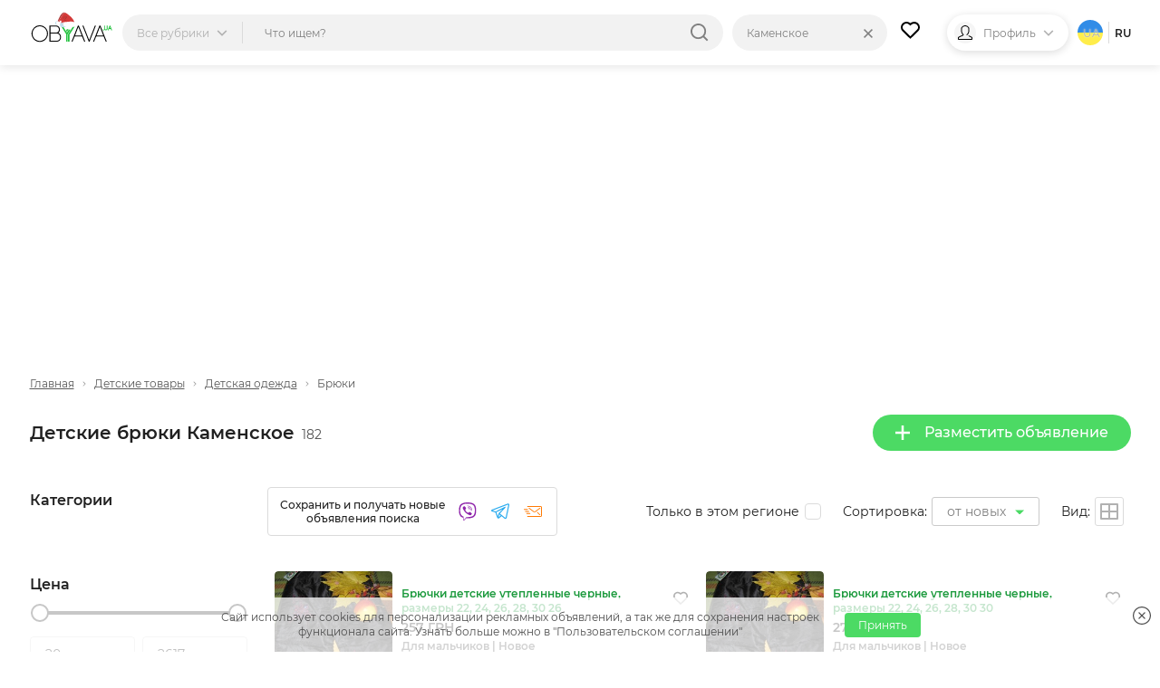

--- FILE ---
content_type: text/html; charset=UTF-8
request_url: https://obyava.ua/ru/detskie-tovary/detskie-brjuki/kamenskoe
body_size: 55080
content:
<!doctype html>
<html lang="ru">
<head>
    <script async src="https://www.googletagmanager.com/gtag/js?id=G-XV25X3ZEWP"></script>
    <script>
    window.dataLayer = window.dataLayer || [];
    function gtag(){dataLayer.push(arguments);}
    gtag('js', new Date());

    gtag('config', 'G-XV25X3ZEWP');
    </script>
    <script async src="//pagead2.googlesyndication.com/pagead/js/adsbygoogle.js"></script>
        <meta charset="utf-8">
<title>Детские брюки Каменское &ndash; купить одежду для детей на доске объявлений OBYAVA.ua</title>
<meta name="description" content="Купить детские брюки на доске объявлений Каменское. ❤ Лучшие цены на детскую одежду, ✈ доставка товара по всей Украине, ✅ бесплатные объявления продажи и покупки на сайте OBYAVA.ua">
    <link rel="amphtml" href="https://obyava.ua/ru/amp/detskie-tovary/detskie-brjuki/kamenskoe">
<link rel="canonical" href="https://obyava.ua/ru/detskie-tovary/detskie-brjuki/kamenskoe">
    <meta name="robots" content="index, follow">
<meta name="viewport" content="width=device-width, initial-scale=1.0, maximum-scale=5">
<meta http-equiv="X-UA-Compatible" content="IE=Edge">
<meta property="og:site_name" content="OBYAVA.ua">
<meta property="og:type" content="website">
<meta property="og:title" content="Детские брюки Каменское &ndash; купить одежду для детей на доске объявлений OBYAVA.ua">
<meta property="og:description" content="Купить детские брюки на доске объявлений Каменское. ❤ Лучшие цены на детскую одежду, ✈ доставка товара по всей Украине, ✅ бесплатные объявления продажи и покупки на сайте OBYAVA.ua">
<meta property="og:url" content="https://obyava.ua/ru/detskie-tovary/detskie-brjuki/kamenskoe">
<meta property="og:image" content="https://obyava.ua/images/obyavaua-logo.jpg">
<link rel="image_src" href="https://obyava.ua/images/obyavaua-logo.jpg">
<meta property="fb:app_id" content="908068972608568">
            <link rel="alternate" href="https://obyava.ua/ru/detskie-tovary/detskie-brjuki/kamenskoe" hreflang="ru">
            <link rel="alternate" href="https://obyava.ua/ua/detskie-tovary/detskie-brjuki/kamenskoe" hreflang="uk">
    

<link rel="apple-touch-icon" sizes="57x57" href="/apple-touch-icon-57x57.png">
<link rel="apple-touch-icon" sizes="60x60" href="/apple-touch-icon-60x60.png">
<link rel="apple-touch-icon" sizes="72x72" href="/apple-touch-icon-72x72.png">
<link rel="apple-touch-icon" sizes="76x76" href="/apple-touch-icon-76x76.png">
<link rel="apple-touch-icon" sizes="114x114" href="/apple-touch-icon-114x114.png">
<link rel="apple-touch-icon" sizes="120x120" href="/apple-touch-icon-120x120.png">
<link rel="apple-touch-icon" sizes="144x144" href="/apple-touch-icon-144x144.png">
<link rel="apple-touch-icon" sizes="152x152" href="/apple-touch-icon-152x152.png">
<link rel="apple-touch-icon" sizes="180x180" href="/apple-touch-icon-180x180.png">

<link rel="icon" type="image/png" href="/favicon-32x32.png" sizes="32x32">
<link rel="icon" type="image/png" href="/favicon-194x194.png" sizes="194x194">
<link rel="icon" type="image/png" href="/favicon-96x96.png" sizes="96x96">
<link rel="icon" type="image/png" href="/android-chrome-192x192.png" sizes="192x192">
<link rel="icon" type="image/png" href="/favicon-16x16.png" sizes="16x16">
<link rel="shortcut icon" type="image/x-icon" href="/favicon.ico">
<link rel="manifest" href="/manifest.json">


<meta name="apple-mobile-web-app-title" content="OBYAVA.UA">
<meta name="application-name" content="OBYAVA.UA">
<meta name="msapplication-TileColor" content="#ffffff">
<meta name="msapplication-TileImage" content="/mstile-144x144.png">
<meta name="theme-color" content="#ffffff">
<meta name="format-detection" content="telephone=no">
<meta name="_token" content="151NnogfeKUE0aufJFjNIGBE5swaneNPOMbCLHdJ">
<script>window.adblock = true;</script>

                        
    <link rel="stylesheet" href="/style/pages/profile/balance.css?v=225">

    <link rel="stylesheet" href="/style/pages/category-page.css?v=224">
    <script type="application/ld+json">
{
    "@context": "http://schema.org",
    "@type": "WebPage",
    "name": "Умная доска объявлений OBYAVA.ua",
    "description": "Портал объявлений OBYAVA.ua: сайт объявлений от частных лиц и компаний, покупка/продажа новых/бу товаров.",
    "publisher": {
        "@context": "http://schema.org",
        "@type": "Organization",
        "address": {
            "@type": "PostalAddress",
            "addressLocality": "Ukraine",
            "postalCode": "",
            "streetAddress": "",
            "telephone": ""
        },
        "email": "info@obyava.ua",
        "name": "CMG PRODUCTION, LLC"
    }
}
</script>

<script type="application/ld+json">
{
    "@context": "http://schema.org",
    "@type": "Organization",
    "url": "https://obyava.ua",
    "logo": "https://obyava.ua/images/logo1.png"
}
</script>        <script src="/js/advert.js"></script>
</head>
<body>
    <noscript><iframe src="//www.googletagmanager.com/ns.html?id=GTM-NSG9L2" height="0" width="0" style="display:none;visibility:hidden"></iframe></noscript>
    <header class="header">
    <div class="container">
        <div class="header-wrapper">
                        <a class="header__logo-wrapper" title="OBYAVA.ua - 2,7 млн бесплатных объявлений"
                              href="https://obyava.ua/ru/kamenskoe"
                           >
                <svg class="header__logo header__logo--featured" xmlns="http://www.w3.org/2000/svg" width="148" height="55" viewBox="0 0 87.57 33.61">
            <style>
            .st0{fill-rule:evenodd;clip-rule:evenodd;fill:#25c340}.st4{fill:#7b2d2d}.st5{fill:#c0dfed}.st6{fill:#fff}
        </style>
        <path class="st0" d="m84.18 16.38-.44 1.24h.87l-.43-1.24zm.76 2.08H83.4c-.04.09-.08.18-.12.28l-.15.36c-.05.12-.1.24-.14.35-.04.11-.08.21-.12.32l-.03.07h-.94l1.93-4.87h.69l1.93 4.87h-.95l-.56-1.38zM79.87 19.88c-.18 0-.35-.02-.52-.06-.17-.04-.34-.1-.49-.19a2.07 2.07 0 0 1-.42-.31c-.13-.13-.22-.27-.29-.44-.08-.18-.11-.37-.11-.56v-3.37h.89v3.37c0 .1.02.2.08.28.05.09.13.15.21.21.09.06.2.1.31.13a1.342 1.342 0 0 0 1-.14.53.53 0 0 0 .21-.21c.05-.09.08-.18.08-.28v-3.37h.89v3.37a1.365 1.365 0 0 1-.4.99c-.12.12-.26.23-.42.31-.16.08-.32.14-.49.19-.19.06-.36.08-.53.08zM77.1 18.89c.44 0 .79.35.79.79 0 .41-.31.75-.71.79l-.56-1.41c.13-.11.3-.17.48-.17z"/>
        <path d="m73.64 16.41-3.49 9.02h7l-3.51-9.02zm-55.78 7.01c0-.69-.09-1.37-.27-2.04-.18-.64-.43-1.25-.76-1.83-.33-.56-.72-1.08-1.18-1.55-.46-.47-.98-.88-1.55-1.22-.57-.34-1.19-.6-1.83-.78-.66-.19-1.34-.28-2.03-.28-.68 0-1.36.09-2.02.28-.64.18-1.25.44-1.82.78-.57.34-1.08.75-1.55 1.22-.46.47-.85.99-1.18 1.55-.34.57-.59 1.19-.77 1.83a7.84 7.84 0 0 0-.28 2.04c0 .69.09 1.37.28 2.04.18.64.44 1.25.78 1.83.33.56.73 1.08 1.19 1.55.46.47.98.88 1.55 1.22.57.34 1.18.6 1.82.78.66.19 1.34.28 2.02.28.69 0 1.37-.09 2.03-.28.64-.18 1.26-.44 1.83-.78.57-.34 1.09-.75 1.55-1.22.46-.46.85-.98 1.18-1.55.33-.57.58-1.19.76-1.83.16-.67.25-1.36.25-2.04zm-7.62 8.71c-.78 0-1.54-.1-2.29-.31a8.22 8.22 0 0 1-2.07-.88 8.26 8.26 0 0 1-1.74-1.38c-.52-.53-.97-1.12-1.34-1.76a8.67 8.67 0 0 1-.88-2.08c-.22-.75-.32-1.52-.32-2.3 0-.78.11-1.56.31-2.31a8.844 8.844 0 0 1 2.22-3.83c.52-.54 1.1-.99 1.74-1.38a8.22 8.22 0 0 1 2.07-.88c.75-.21 1.52-.31 2.29-.31.78 0 1.55.1 2.3.31.73.2 1.42.49 2.07.88.64.38 1.23.84 1.75 1.38.52.53.97 1.12 1.35 1.76.38.65.68 1.35.88 2.08.21.75.31 1.53.31 2.31a8.63 8.63 0 0 1-1.19 4.39c-.38.64-.82 1.23-1.34 1.76-.52.54-1.11.99-1.75 1.38-.65.39-1.34.68-2.07.88-.75.19-1.52.28-2.3.29zm11.29-8.76v7.53h6.55c.54 0 1.08-.09 1.57-.32.43-.2.8-.48 1.11-.84.3-.36.52-.76.67-1.21.15-.45.23-.92.23-1.4 0-.48-.08-.95-.23-1.4-.15-.44-.37-.85-.67-1.2-.31-.36-.68-.64-1.11-.84-.49-.23-1.03-.32-1.57-.32h-6.55zm0-7.39v6.37h5.9c.44 0 .88-.07 1.28-.25.35-.16.67-.37.92-.66.25-.29.45-.6.59-.96a3.757 3.757 0 0 0 0-2.64 3.27 3.27 0 0 0-.59-.96c-.26-.29-.57-.5-.93-.66-.4-.18-.84-.25-1.28-.25h-5.89v.01zm8.25 6.68c.31.11.61.27.89.46.47.32.86.73 1.17 1.2.3.47.52.98.65 1.53.13.54.18 1.1.14 1.66-.04.56-.16 1.1-.37 1.62s-.5.99-.88 1.41c-.4.43-.87.76-1.4.99-.6.26-1.25.37-1.9.37h-7.57V14.96h6.92c.58 0 1.16.1 1.69.34.48.21.9.51 1.25.9.34.38.6.8.78 1.28.14.36.22.73.27 1.11.05.38.05.77 0 1.15-.05.38-.13.76-.27 1.12-.19.48-.45.92-.8 1.3-.17.18-.36.35-.57.5zm21.14-6.25-3.49 9.02h7l-3.51-9.02zm3.9 10.01h-7.81L44.8 31.9h-1.09l6.7-16.93h1.04l6.7 16.93h-1.09l-2.24-5.48zm7.48 3.81-6.02-15.26h-1.09l6.7 16.93h.83l6.7-16.93h-1.09L62.3 30.23zm15.24-3.81h-7.81l-2.21 5.48h-1.09l6.7-16.93h1.04l6.7 16.93h-1.09l-2.24-5.48z" fill-rule="evenodd" clip-rule="evenodd"/>
        <path class="st0" d="M45.8 14.96h1.83l-6.08 9.71v7.22h-1.6V24.3l5.85-9.34zm-7.85 8.86v8.08h1.6v-7.71l3.16-5.04h-1.83l-2.02 3.23-4.65-7.41H32.4l5.55 8.85zm.91-5.14-.92 1.48.91 1.46 1.83-2.93h-1.82z"/>
        <g>
            <path d="M29.92 8.44c1.05-2.17 2.77-6.71 5.46-7.25.57-.12 1.18-.01 1.8.23-.26.03-.5.05-.63.09-1.19.42-1.93 1.3-2.62 2.3-1.41 2.03-2.42 4.36-3.65 6.48-.42.72-1.01 2.33-1.86 2.17-.09-.01-.16-.04-.23-.07.08-.27.21-.57.35-.92.42-1.05.94-2.06 1.38-3.03z" fill="#b03d3d"/>
            <path d="M30.29 10.28c1.23-2.12 2.23-4.45 3.65-6.48.7-1 1.43-1.88 2.62-2.3.12-.04.37-.06.63-.09 1.75.69 3.59 2.46 4.73 3.35 2.33 1.92 4.41 4.43 4.96 7.48l-6.24.9c-1.69.82-4.42.75-6.26.83-3.33.16-1.39-2.46-.85-4.11-.24.12-1.13.68-1.32.35-.17-.27.63-1.24.76-1.48-1.84 1.47-2.96 3.3-4.12 5.35-.74-.59-.82-1.07-.64-1.69.07.03.14.06.23.07.84.15 1.43-1.46 1.85-2.18z" fill="#d43a39"/>
            <path class="st4" d="m34.7 9.68.33-.16.33-.17c.22-.12.43-.23.64-.36.21-.13.41-.26.62-.4l.3-.22.29-.23.28-.24.27-.26a6.151 6.151 0 0 0 .49-.56c.07-.1.14-.21.21-.31.07-.11.13-.22.19-.33.06-.11.11-.23.16-.34l.13-.36v-.01c.03-.08-.01-.16-.09-.19-.02-.01-.04-.01-.06-.01-.11.01-.23.01-.34.02-.11.03-.23.04-.33.08s-.22.07-.31.13c-.1.06-.2.1-.29.17-.1.07-.2.12-.28.2-.08.07-.17.14-.25.21-.08.07-.16.15-.23.22l-.22.23c-.14.16-.29.32-.42.48l-.42.49c-.14.16-.28.32-.42.47-.07.08-.15.14-.23.22-.08.07-.16.14-.24.2.09-.06.18-.11.27-.17.08-.06.17-.13.25-.2.16-.14.32-.28.48-.43.31-.3.6-.61.9-.9l.23-.22c.08-.07.16-.14.24-.2.08-.07.16-.13.24-.19.08-.07.17-.11.25-.17.08-.06.18-.09.27-.14.09-.05.18-.07.28-.11.09-.03.19-.04.29-.06.1-.01.19-.01.29-.01l-.14-.2-.12.33c-.05.11-.1.21-.15.32-.06.1-.11.21-.18.31-.07.1-.13.2-.2.29l-.22.28c-.08.09-.15.18-.23.27l-.25.26-.26.25-.27.24-.28.23c-.19.15-.38.3-.58.44-.2.14-.39.28-.6.42l-.62.39zM34.02 8.31s.24-.27.58-.69c.17-.21.36-.46.57-.72.21-.26.43-.54.65-.82.11-.14.22-.28.34-.41.11-.13.23-.26.34-.39.11-.12.22-.24.33-.35.11-.1.21-.21.31-.3s.19-.18.27-.24c.08-.07.15-.14.22-.18.12-.1.19-.15.19-.15s-.08.04-.23.1c-.07.03-.16.08-.25.14-.1.05-.2.12-.31.2-.12.08-.23.17-.35.27-.12.1-.25.21-.37.33-.12.12-.25.24-.37.38-.12.13-.24.27-.36.41-.11.14-.23.28-.33.43-.11.14-.21.29-.3.43-.19.28-.36.55-.5.78-.28.45-.43.78-.43.78zM38.63 9.29s-.18 0-.44.05c-.06.01-.13.02-.21.04-.07.02-.15.03-.23.05-.16.04-.32.07-.49.12-.16.03-.33.08-.48.11-.08.01-.15.04-.22.05-.07.01-.14.03-.2.04-.13.03-.23.04-.31.06l-.12.03.12.03a1.614 1.614 0 0 0 .32.05c.07 0 .14.01.22.01.08 0 .16 0 .24-.01.08-.01.17-.01.25-.03.09-.02.17-.03.26-.05.08-.02.17-.05.25-.07.08-.02.16-.06.24-.08.15-.06.29-.12.41-.18.24-.12.39-.22.39-.22z"/>
            <path class="st5" d="M28.21 10.17c.34-.09.71-.07 1.07.03-1.67.31-2.34 3.21-.64 4.37-1.26-.08-2.13-1.03-2.05-2.34.05-.94.73-1.84 1.62-2.06z"/>
            <path class="st6" d="M29.27 10.19c.17.05.33.11.49.19.61.32 1.1.88 1.21 1.56.18 1.21-.87 2.59-2.09 2.63-.08 0-.16 0-.24-.01-1.71-1.16-1.04-4.06.63-4.37z"/>
            <g>
                <path class="st6" d="M34.87 14.27c-.41-.92-.55-2.06.03-2.71 1.06-.25 2.24-.38 3.33-.47 2.19-.25 4.69-.6 6.86-.22 1.3.24 2.39.71 2.8 2.08.23.79.26 1.92-.1 2.67-.31.63-.9.64-1.51.66-2.43.07-4.83.24-7.26.2-.37-.01-.75.01-1.12.03-1.26-.38-2.44-.98-3.03-2.24z"/>
                <path class="st5" d="M34.55 11.64c.12-.03.24-.06.35-.09-.58.65-.44 1.8-.03 2.71.58 1.27 1.77 1.86 3.03 2.24-.87.05-1.74.15-2.62.15-.66 0-1.5.03-2.2-.19-.46-.14-.86-.39-1.12-.83-.4-.67-.54-1.57-.42-2.35.18-1.07 2.12-1.41 3.01-1.64z"/>
            </g>
        </g>
    </svg>
            </a>

                                    <div class="header-nav">
                <div class="header-search">
                    <div class="header-search__categories">
                        <div class="header-search__categories-label">
                            <p class="header-search__categories-text">Все рубрики</p>
                            <svg class="header-search__categories-icon">
                                <use  xmlns:xlink="http://www.w3.org/1999/xlink" xlink:href="https://obyava.ua/images/svg-icons.svg?v=2#icon-arrow-down"></use>
                            </svg>
                            <span class="header-search__categories-line"></span>
                        </div>
                        <div class="category-menu">
    <div class="container">
        <div class="category-menu__wrapper">
            <div class="category-menu__columns">
                <div class="category-menu__list"></div>
                <div class="category-menu__list category-menu__list--secondary js-menu-sub-categories"></div>
                <div class="category-menu__list category-menu__list--secondary js-menu-end-categories"></div>
            </div>
            <div class="category-menu__close">
                <svg class="category-menu__close-svg">
                    <use  xmlns:xlink="http://www.w3.org/1999/xlink" xlink:href="https://obyava.ua/images/svg-icons.svg?v=2#icon-close"></use>
                </svg>
            </div>
        </div>
    </div>
</div>
                    </div>
                    <div class="header-search__input-wrapper">
                        <input type="text" class="header-search__input"
                               placeholder="Что ищем?"
                               maxlength="80"
                               autocomplete="off"
                               value="">
                                                
                        <div class="header-search__reset none">
                            <div class="header-search__reset-icon">
                                <svg class="header-search__reset-svg">
                                    <use  xmlns:xlink="http://www.w3.org/1999/xlink" xlink:href="https://obyava.ua/images/svg-icons.svg?v=2#icon-close"></use>
                                </svg>
                            </div>
                            <span class="header-search__reset-separator"></span>
                        </div>

                        <svg class="header-search__input-icon">
                            <use  xmlns:xlink="http://www.w3.org/1999/xlink" xlink:href="https://obyava.ua/images/svg-icons.svg?v=2#icon-search"></use>
                        </svg>

                                                <div class="header-search__results"></div>
                                                <script> var searchInitData = {"lang":"ru","category":{"alias":"detskie-brjuki","id":"1111"},"location_url":["https:\/\/obyava.ua\/ru\/detskie-tovary\/detskie-brjuki",""],"locationAlias":"kamenskoe","search_query":"","search_url":"https:\/\/obyava.ua\/ru\/detskie-tovary\/detskie-brjuki\/kamenskoe\/searchQuery"}; </script>
                    </div>
                </div>
                <div class="header-location">
                    <div class="header-location__label">
                        <p class="header-location__text">Каменское</p>
                                            </div>
                                                                <div class="header-search__reset-location" data-link="https://obyava.ua/ru/detskie-tovary/detskie-brjuki">
                            <div class="header-search__reset-icon">
                                <svg class="header-search__reset-svg">
                                    <use  xmlns:xlink="http://www.w3.org/1999/xlink" xlink:href="https://obyava.ua/images/svg-icons.svg?v=2#icon-close"></use>
                                </svg>
                            </div>
                        </div>
                                        <div class="header-location__dropdown">
                        <div class="header-location__dropdown-wrapper">
                            <svg class="header-location__dropdown-input-icon">
                                <use  xmlns:xlink="http://www.w3.org/1999/xlink" xlink:href="https://obyava.ua/images/svg-icons.svg?v=2#icon-geo"></use>
                            </svg>
                            <input type="text" class="header-location__dropdown-input" placeholder="Искать регион или город">
                            
                            <div class="header-search__reset-input-location">
                                <div class="header-search__reset-icon">
                                    <svg class="header-search__reset-svg">
                                        <use  xmlns:xlink="http://www.w3.org/1999/xlink" xlink:href="https://obyava.ua/images/svg-icons.svg?v=2#icon-close"></use>
                                    </svg>
                                </div>
                            </div>
                        </div>
                        <div class="location-results"></div>
                    </div>
                </div>
            </div>
            
                        <a href="https://obyava.ua/ru/my-favorites" class="header-favorites">
                <svg class="header-favorites__icon">
                    <use  xmlns:xlink="http://www.w3.org/1999/xlink" xlink:href="https://obyava.ua/images/svg-icons.svg?v=2#icon-heart"></use>
                </svg>
                                <span class="header-favorites__num badge none">
                    0
                </span>
            </a>

                        
                        <div class="header-profile">

                                    <div class="header-profile__img header-profile__img--icon">
                        <svg class="header-profile__svg">
                            <use  xmlns:xlink="http://www.w3.org/1999/xlink" xlink:href="https://obyava.ua/images/svg-icons.svg?v=2#icon-male"></use>
                        </svg>
                    </div>

                                                                <p class="header-profile__text">Профиль</p>
                <svg class="header-profile__icon">
                    <use  xmlns:xlink="http://www.w3.org/1999/xlink" xlink:href="https://obyava.ua/images/svg-icons.svg?v=2#icon-arrow-down"></use>
                </svg>
                                <div class="header-profile__menu-wrapper">
                    <div class="header-profile__menu">
                        <a href="https://obyava.ua/ru/register" class="header-profile__menu-item">
        <svg class="header-profile__menu-item-icon key">
            <use  xmlns:xlink="http://www.w3.org/1999/xlink" xlink:href="https://obyava.ua/images/svg-icons.svg?v=2#icon-key"></use>
        </svg>
        <p class="header-profile__menu-item-text">Регистрация</p>
    </a>

        <a href="https://obyava.ua/ru/newlogin" class="header-profile__menu-item">
        <svg class="header-profile__menu-item-icon login">
            <use  xmlns:xlink="http://www.w3.org/1999/xlink" xlink:href="https://obyava.ua/images/svg-icons.svg?v=2#icon-login"></use>
        </svg>
        <p class="header-profile__menu-item-text">Вход</p>
    </a>

        <div class="header-profile__menu-bot">
        <p class="header-profile__menu-bot-text">
            Вход в один клик
        </p>
        <a href="https://obyava.ua/login/oauth/facebook" class="header-profile__menu-bot-btn-wrapper">
            <svg class="header-profile__menu-bot-btn-icon-fb">
                <use  xmlns:xlink="http://www.w3.org/1999/xlink" xlink:href="https://obyava.ua/images/svg-icons.svg?v=2#icon-facebook"></use>
            </svg>
            <p class="header-profile__menu-bot-btn-text">Facebook</p>
        </a>
        <a href="https://obyava.ua/login/oauth/google" class="header-profile__menu-bot-btn-wrapper">
            <svg class="header-profile__menu-bot-btn-icon-google">
                <use  xmlns:xlink="http://www.w3.org/1999/xlink" xlink:href="https://obyava.ua/images/svg-icons.svg?v=2#icon-google"></use>
            </svg>
            <p class="header-profile__menu-bot-btn-text">Google</p>
        </a>
    </div>
                    </div>
                </div>
            </div>

                        <div class="languages">
                    <a href="https://obyava.ua/ua/detskie-tovary/detskie-brjuki/kamenskoe" class="languages__item languages__item--ua">
            ua
        </a>
                        <span class="languages__line"></span>
                <p class="languages__item languages__item--active ">
            ru
        </p>
        </div>
        </div>
    </div>
</header>
    <main class="main-content">
            <div class="container">
        <div class="category-page">
                        <div class="list-header-banner">
                <div class="ab-block active">
        <div class="ab-container">
            <div class="ab-item"
                 data-url="https://obyava.ua/ab/content/view?bid=90&_time=1769529513&_rand=6978e0a9ae4b69.97573406"
                 data-viewed="0">
                <!-- Листинг_728х90 -->
<ins class="adsbygoogle"
     style="display:block"
     data-ad-client="ca-pub-2398199768100960"
     data-ad-slot="8994978730"
     data-ad-format="auto"></ins>
<script>
     (adsbygoogle = window.adsbygoogle || []).push({});
</script>
            </div>
        </div>
    </div>
            </div>

            <div class="breadCrumbs">
    <a href="https://obyava.ua/ru/kamenskoe" class="breadCrumbs__item">
        Главная
    </a>
                        <svg class="breadCrumbs__icon">
            <use  xmlns:xlink="http://www.w3.org/1999/xlink" xlink:href="https://obyava.ua/images/svg-icons.svg?v=2#icon-arrow-down"></use>
        </svg>

                    <a href="https://obyava.ua/ru/detskie-tovary/kamenskoe" class="breadCrumbs__item">Детские товары</a>
                            <svg class="breadCrumbs__icon">
            <use  xmlns:xlink="http://www.w3.org/1999/xlink" xlink:href="https://obyava.ua/images/svg-icons.svg?v=2#icon-arrow-down"></use>
        </svg>

                    <a href="https://obyava.ua/ru/detskie-tovary/detskaya-odezhda/kamenskoe" class="breadCrumbs__item">Детская одежда</a>
                            <svg class="breadCrumbs__icon">
            <use  xmlns:xlink="http://www.w3.org/1999/xlink" xlink:href="https://obyava.ua/images/svg-icons.svg?v=2#icon-arrow-down"></use>
        </svg>

                    <span class="breadCrumbs__item">Брюки</span>
                
            <script type="application/ld+json">
    {
     "@context": "http://schema.org",
     "@type": "BreadcrumbList",
     "itemListElement":
     [{
                "@type": "ListItem",
                "position": 2,
                "item": {
                    "@id": "https://obyava.ua/ru/detskie-tovary/kamenskoe",
                    "name": "Детские товары"
                }
            },{
                "@type": "ListItem",
                "position": 3,
                "item": {
                    "@id": "https://obyava.ua/ru/detskie-tovary/detskaya-odezhda/kamenskoe",
                    "name": "Детская одежда"
                }
            }]
    }
    </script>
    </div>

            <div class="page-content__heading">
                                <div class="page-content__title">
                    <h1 class="page-title">Детские брюки Каменское</h1>
                    <span class="page-content__title-count js-count">182</span>
                </div>

                                <div class="page-content__actions">
                    <a href="https://obyava.ua/ru/novoe-objavlenie?cat=1111"
                       rel="nofollow"
                       class="button button--primary">
                        <svg class="button__icon">
                            <use  xmlns:xlink="http://www.w3.org/1999/xlink" xlink:href="https://obyava.ua/images/svg-icons.svg?v=2#icon-plus"></use>
                        </svg>
                        Разместить объявление
                    </a>

                                                        </div>
            </div>

                        <div class="content-wrapper">
                                <!-- begin filter-section -->
<section class="filter-section" id="filters_list_sidebar">
    <div class="scrollbar-layout">
        <div class="scroll-inner">


            <div class="filter-category mixed js-category-block">
            <h4 class="filter__title">Категории</h4>
            <div class="filter-category__wrapper">
                                <ul class="filter-category__list filter-grids-list filter-more-show" style="-webkit-column-count: 1; column-count: 1">
                                                    
    </ul>
                        </div>
        </div>
    
            
        <div class="filter__group param-input-wrapper">
            <h4 class="filter__title">Цена</h4>
            <div class="range-group" id="range-slide"></div>
            <div class="input-group">
                <input  id='id66i1' name="pricefrom" class='range_inpt1 param-checkbox-input'
                       value="20" type='number'
                       autocomplete="off"
                       min='20' max="2617" >
                <input  id='id66i2' name="priceto" class='range_inpt2 param-checkbox-input'
                       value="2617" type='number'
                       autocomplete="off"
                       min='20' max="2617" data-real-max="2617" data-real-min="20" >
            </div>
        </div>

        <div class="filter__group param-input-wrapper">
                        <h4 class="filter__title">Валюта</h4>
            <select name="currency" id="currency" class="input-select style-1 filter-select-category param-checkbox-input">
                                    <option value="uah"
                            selected="selected"
                    >ГРН</option>
                                    <option value="usd"
                            
                    >USD</option>
                                    <option value="eur"
                            
                    >EUR</option>
                            </select>
        </div>
    

    <div id="insert-filter">
                                                                                                                                                                <div class="filter__group param-input-wrapper" data-type="O" data-param="37">
            <h4 class="filter__title filter-more__item filter-more-categoty
                active"
            >Бренд
            </h4>
            <div class="filter-more-show filter-choose filter-radio" >

                                    <div class=" filter-choose1 param-input-select-show">
                        <div class="range-input-wrapper range-input-wrapper-brand">
                                                        <input type="text" placeholder="Поиск"
                                   value=""
                                   class="input-select input-search style-1 param-input-select  param-input-select-brand">
                        </div>
                        <div class="range-help-wrapper padding-small-right range-help-wrapper-brand" style="display: none">
                            <div class="help-values">
                                                                                                        <div class="iteratorvhelp option radio  js-disable js-disable15296"
                                         data-value="15296"
                                         data-text="Kiabi"
                                    >Kiabi
                                        <span class="js-counter-param counter-15296">4</span></div>
                                                                                                        <div class="iteratorvhelp option radio  js-disable js-disable5372"
                                         data-value="5372"
                                         data-text="United Colors of Benetton "
                                    >United Colors of Benetton 
                                        <span class="js-counter-param counter-5372">3</span></div>
                                                                                                        <div class="iteratorvhelp option radio  js-disable js-disable4820"
                                         data-value="4820"
                                         data-text="Mango "
                                    >Mango 
                                        <span class="js-counter-param counter-4820">2</span></div>
                                                                                                        <div class="iteratorvhelp option radio  js-disable js-disable5243"
                                         data-value="5243"
                                         data-text="Deniz "
                                    >Deniz 
                                        <span class="js-counter-param counter-5243">1</span></div>
                                                                                                        <div class="iteratorvhelp option radio  js-disable js-disable5340"
                                         data-value="5340"
                                         data-text="Red сastle "
                                    >Red сastle 
                                        <span class="js-counter-param counter-5340">1</span></div>
                                                                                                        <div class="iteratorvhelp option radio  js-disable js-disable5211"
                                         data-value="5211"
                                         data-text="Bebemania "
                                    >Bebemania 
                                        <span class="js-counter-param counter-5211">1</span></div>
                                                                                                        <div class="iteratorvhelp option radio  js-disable js-disable5386"
                                         data-value="5386"
                                         data-text="WonderKids "
                                    >WonderKids 
                                        <span class="js-counter-param counter-5386">1</span></div>
                                                                                                        <div class="iteratorvhelp option radio  js-disable js-disable5225"
                                         data-value="5225"
                                         data-text="Buffalo "
                                    >Buffalo 
                                        <span class="js-counter-param counter-5225">1</span></div>
                                                                                                        <div class="iteratorvhelp option radio  js-disable js-disable5240"
                                         data-value="5240"
                                         data-text="Dasti "
                                    >Dasti 
                                        <span class="js-counter-param counter-5240">1</span></div>
                                                                                                        <div class="iteratorvhelp option radio  js-disable js-disable5216"
                                         data-value="5216"
                                         data-text="Bibo "
                                    >Bibo 
                                        <span class="js-counter-param counter-5216">1</span></div>
                                                                                                        <div class="iteratorvhelp option radio  js-disable js-disable4651"
                                         data-value="4651"
                                         data-text="Adidas "
                                    >Adidas 
                                        <span class="js-counter-param counter-4651">1</span></div>
                                                                                                        <div class="iteratorvhelp option radio  js-disable js-disable5331"
                                         data-value="5331"
                                         data-text="Piazza Italia "
                                    >Piazza Italia 
                                        <span class="js-counter-param counter-5331">1</span></div>
                                                                                                        <div class="iteratorvhelp option radio  js-disable js-disable5265"
                                         data-value="5265"
                                         data-text="Gerber "
                                    >Gerber 
                                        <span class="js-counter-param counter-5265">1</span></div>
                                                                                                        <div class="iteratorvhelp option radio disabled js-disable js-disable5332"
                                         data-value="5332"
                                         data-text="Piccolo L "
                                    >Piccolo L 
                                        <span class="js-counter-param counter-5332">0</span></div>
                                                                                                        <div class="iteratorvhelp option radio disabled js-disable js-disable5336"
                                         data-value="5336"
                                         data-text="Purpurino "
                                    >Purpurino 
                                        <span class="js-counter-param counter-5336">0</span></div>
                                                                                                        <div class="iteratorvhelp option radio disabled js-disable js-disable4856"
                                         data-value="4856"
                                         data-text="Pidilidi "
                                    >Pidilidi 
                                        <span class="js-counter-param counter-4856">0</span></div>
                                                                                                        <div class="iteratorvhelp option radio disabled js-disable js-disable5333"
                                         data-value="5333"
                                         data-text="Pinetti "
                                    >Pinetti 
                                        <span class="js-counter-param counter-5333">0</span></div>
                                                                                                        <div class="iteratorvhelp option radio disabled js-disable js-disable5334"
                                         data-value="5334"
                                         data-text="Promin "
                                    >Promin 
                                        <span class="js-counter-param counter-5334">0</span></div>
                                                                                                        <div class="iteratorvhelp option radio disabled js-disable js-disable5330"
                                         data-value="5330"
                                         data-text="Penti "
                                    >Penti 
                                        <span class="js-counter-param counter-5330">0</span></div>
                                                                                                        <div class="iteratorvhelp option radio disabled js-disable js-disable5335"
                                         data-value="5335"
                                         data-text="Puledro "
                                    >Puledro 
                                        <span class="js-counter-param counter-5335">0</span></div>
                                                                                                        <div class="iteratorvhelp option radio disabled js-disable js-disable5339"
                                         data-value="5339"
                                         data-text="Radical Polska "
                                    >Radical Polska 
                                        <span class="js-counter-param counter-5339">0</span></div>
                                                                                                        <div class="iteratorvhelp option radio disabled js-disable js-disable5337"
                                         data-value="5337"
                                         data-text="Quercetti "
                                    >Quercetti 
                                        <span class="js-counter-param counter-5337">0</span></div>
                                                                                                        <div class="iteratorvhelp option radio disabled js-disable js-disable5338"
                                         data-value="5338"
                                         data-text="Quiksilver "
                                    >Quiksilver 
                                        <span class="js-counter-param counter-5338">0</span></div>
                                                                                                        <div class="iteratorvhelp option radio disabled js-disable js-disable5328"
                                         data-value="5328"
                                         data-text="Original Marines "
                                    >Original Marines 
                                        <span class="js-counter-param counter-5328">0</span></div>
                                                                                                        <div class="iteratorvhelp option radio disabled js-disable js-disable4858"
                                         data-value="4858"
                                         data-text="Reima "
                                    >Reima 
                                        <span class="js-counter-param counter-4858">0</span></div>
                                                                                                        <div class="iteratorvhelp option radio disabled js-disable js-disable5341"
                                         data-value="5341"
                                         data-text="Rip Curl "
                                    >Rip Curl 
                                        <span class="js-counter-param counter-5341">0</span></div>
                                                                                                        <div class="iteratorvhelp option radio disabled js-disable js-disable5342"
                                         data-value="5342"
                                         data-text="Rois Jeans "
                                    >Rois Jeans 
                                        <span class="js-counter-param counter-5342">0</span></div>
                                                                                                        <div class="iteratorvhelp option radio disabled js-disable js-disable5343"
                                         data-value="5343"
                                         data-text="Roly "
                                    >Roly 
                                        <span class="js-counter-param counter-5343">0</span></div>
                                                                                                        <div class="iteratorvhelp option radio disabled js-disable js-disable5344"
                                         data-value="5344"
                                         data-text="Roma kids "
                                    >Roma kids 
                                        <span class="js-counter-param counter-5344">0</span></div>
                                                                                                        <div class="iteratorvhelp option radio disabled js-disable js-disable5345"
                                         data-value="5345"
                                         data-text="Rough Radical "
                                    >Rough Radical 
                                        <span class="js-counter-param counter-5345">0</span></div>
                                                                                                        <div class="iteratorvhelp option radio disabled js-disable js-disable5346"
                                         data-value="5346"
                                         data-text="Roxy "
                                    >Roxy 
                                        <span class="js-counter-param counter-5346">0</span></div>
                                                                                                        <div class="iteratorvhelp option radio disabled js-disable js-disable5347"
                                         data-value="5347"
                                         data-text="SLY "
                                    >SLY 
                                        <span class="js-counter-param counter-5347">0</span></div>
                                                                                                        <div class="iteratorvhelp option radio disabled js-disable js-disable5348"
                                         data-value="5348"
                                         data-text="SanBebe "
                                    >SanBebe 
                                        <span class="js-counter-param counter-5348">0</span></div>
                                                                                                        <div class="iteratorvhelp option radio disabled js-disable js-disable5349"
                                         data-value="5349"
                                         data-text="Sani "
                                    >Sani 
                                        <span class="js-counter-param counter-5349">0</span></div>
                                                                                                        <div class="iteratorvhelp option radio disabled js-disable js-disable5350"
                                         data-value="5350"
                                         data-text="Select "
                                    >Select 
                                        <span class="js-counter-param counter-5350">0</span></div>
                                                                                                        <div class="iteratorvhelp option radio disabled js-disable js-disable5329"
                                         data-value="5329"
                                         data-text="Orko "
                                    >Orko 
                                        <span class="js-counter-param counter-5329">0</span></div>
                                                                                                        <div class="iteratorvhelp option radio disabled js-disable js-disable5324"
                                         data-value="5324"
                                         data-text="ODWEEK "
                                    >ODWEEK 
                                        <span class="js-counter-param counter-5324">0</span></div>
                                                                                                        <div class="iteratorvhelp option radio disabled js-disable js-disable5327"
                                         data-value="5327"
                                         data-text="Ora Kids "
                                    >Ora Kids 
                                        <span class="js-counter-param counter-5327">0</span></div>
                                                                                                        <div class="iteratorvhelp option radio disabled js-disable js-disable5312"
                                         data-value="5312"
                                         data-text="Miss Line "
                                    >Miss Line 
                                        <span class="js-counter-param counter-5312">0</span></div>
                                                                                                        <div class="iteratorvhelp option radio disabled js-disable js-disable5301"
                                         data-value="5301"
                                         data-text="Luxik "
                                    >Luxik 
                                        <span class="js-counter-param counter-5301">0</span></div>
                                                                                                        <div class="iteratorvhelp option radio disabled js-disable js-disable5302"
                                         data-value="5302"
                                         data-text="MIA Bimbo "
                                    >MIA Bimbo 
                                        <span class="js-counter-param counter-5302">0</span></div>
                                                                                                        <div class="iteratorvhelp option radio disabled js-disable js-disable5303"
                                         data-value="5303"
                                         data-text="Mac in a Sac "
                                    >Mac in a Sac 
                                        <span class="js-counter-param counter-5303">0</span></div>
                                                                                                        <div class="iteratorvhelp option radio disabled js-disable js-disable5304"
                                         data-value="5304"
                                         data-text="Mackays "
                                    >Mackays 
                                        <span class="js-counter-param counter-5304">0</span></div>
                                                                                                        <div class="iteratorvhelp option radio disabled js-disable js-disable5305"
                                         data-value="5305"
                                         data-text="MagBaby "
                                    >MagBaby 
                                        <span class="js-counter-param counter-5305">0</span></div>
                                                                                                        <div class="iteratorvhelp option radio disabled js-disable js-disable5306"
                                         data-value="5306"
                                         data-text="Marca "
                                    >Marca 
                                        <span class="js-counter-param counter-5306">0</span></div>
                                                                                                        <div class="iteratorvhelp option radio disabled js-disable js-disable5307"
                                         data-value="5307"
                                         data-text="Marions "
                                    >Marions 
                                        <span class="js-counter-param counter-5307">0</span></div>
                                                                                                        <div class="iteratorvhelp option radio disabled js-disable js-disable5308"
                                         data-value="5308"
                                         data-text="Mariss "
                                    >Mariss 
                                        <span class="js-counter-param counter-5308">0</span></div>
                                                                                                        <div class="iteratorvhelp option radio disabled js-disable js-disable5309"
                                         data-value="5309"
                                         data-text="Maya-MI "
                                    >Maya-MI 
                                        <span class="js-counter-param counter-5309">0</span></div>
                                                                                                        <div class="iteratorvhelp option radio disabled js-disable js-disable4824"
                                         data-value="4824"
                                         data-text="Mayoral "
                                    >Mayoral 
                                        <span class="js-counter-param counter-4824">0</span></div>
                                                                                                        <div class="iteratorvhelp option radio disabled js-disable js-disable5310"
                                         data-value="5310"
                                         data-text="Mevis "
                                    >Mevis 
                                        <span class="js-counter-param counter-5310">0</span></div>
                                                                                                        <div class="iteratorvhelp option radio disabled js-disable js-disable5311"
                                         data-value="5311"
                                         data-text="Minikin "
                                    >Minikin 
                                        <span class="js-counter-param counter-5311">0</span></div>
                                                                                                        <div class="iteratorvhelp option radio disabled js-disable js-disable5313"
                                         data-value="5313"
                                         data-text="MissClass "
                                    >MissClass 
                                        <span class="js-counter-param counter-5313">0</span></div>
                                                                                                        <div class="iteratorvhelp option radio disabled js-disable js-disable5326"
                                         data-value="5326"
                                         data-text="Olc Suvari "
                                    >Olc Suvari 
                                        <span class="js-counter-param counter-5326">0</span></div>
                                                                                                        <div class="iteratorvhelp option radio disabled js-disable js-disable5314"
                                         data-value="5314"
                                         data-text="Monna Rosa "
                                    >Monna Rosa 
                                        <span class="js-counter-param counter-5314">0</span></div>
                                                                                                        <div class="iteratorvhelp option radio disabled js-disable js-disable5315"
                                         data-value="5315"
                                         data-text="Mother Love "
                                    >Mother Love 
                                        <span class="js-counter-param counter-5315">0</span></div>
                                                                                                        <div class="iteratorvhelp option radio disabled js-disable js-disable5316"
                                         data-value="5316"
                                         data-text="Moulin Roty "
                                    >Moulin Roty 
                                        <span class="js-counter-param counter-5316">0</span></div>
                                                                                                        <div class="iteratorvhelp option radio disabled js-disable js-disable5317"
                                         data-value="5317"
                                         data-text="NARODNYY BUTIK "
                                    >NARODNYY BUTIK 
                                        <span class="js-counter-param counter-5317">0</span></div>
                                                                                                        <div class="iteratorvhelp option radio disabled js-disable js-disable5318"
                                         data-value="5318"
                                         data-text="NJW London "
                                    >NJW London 
                                        <span class="js-counter-param counter-5318">0</span></div>
                                                                                                        <div class="iteratorvhelp option radio disabled js-disable js-disable5319"
                                         data-value="5319"
                                         data-text="Newpoint "
                                    >Newpoint 
                                        <span class="js-counter-param counter-5319">0</span></div>
                                                                                                        <div class="iteratorvhelp option radio disabled js-disable js-disable4841"
                                         data-value="4841"
                                         data-text="Nike "
                                    >Nike 
                                        <span class="js-counter-param counter-4841">0</span></div>
                                                                                                        <div class="iteratorvhelp option radio disabled js-disable js-disable5320"
                                         data-value="5320"
                                         data-text="Norfin "
                                    >Norfin 
                                        <span class="js-counter-param counter-5320">0</span></div>
                                                                                                        <div class="iteratorvhelp option radio disabled js-disable js-disable5321"
                                         data-value="5321"
                                         data-text="Nothing But Love "
                                    >Nothing But Love 
                                        <span class="js-counter-param counter-5321">0</span></div>
                                                                                                        <div class="iteratorvhelp option radio disabled js-disable js-disable5322"
                                         data-value="5322"
                                         data-text="Nui Very "
                                    >Nui Very 
                                        <span class="js-counter-param counter-5322">0</span></div>
                                                                                                        <div class="iteratorvhelp option radio disabled js-disable js-disable5323"
                                         data-value="5323"
                                         data-text="Nusa "
                                    >Nusa 
                                        <span class="js-counter-param counter-5323">0</span></div>
                                                                                                        <div class="iteratorvhelp option radio disabled js-disable js-disable5352"
                                         data-value="5352"
                                         data-text="Sisley "
                                    >Sisley 
                                        <span class="js-counter-param counter-5352">0</span></div>
                                                                                                        <div class="iteratorvhelp option radio disabled js-disable js-disable5325"
                                         data-value="5325"
                                         data-text="OVS "
                                    >OVS 
                                        <span class="js-counter-param counter-5325">0</span></div>
                                                                                                        <div class="iteratorvhelp option radio disabled js-disable js-disable5351"
                                         data-value="5351"
                                         data-text="Sevrie "
                                    >Sevrie 
                                        <span class="js-counter-param counter-5351">0</span></div>
                                                                                                        <div class="iteratorvhelp option radio disabled js-disable js-disable5187"
                                         data-value="5187"
                                         data-text="5.10.15 "
                                    >5.10.15 
                                        <span class="js-counter-param counter-5187">0</span></div>
                                                                                                        <div class="iteratorvhelp option radio disabled js-disable js-disable5353"
                                         data-value="5353"
                                         data-text="Smil "
                                    >Smil 
                                        <span class="js-counter-param counter-5353">0</span></div>
                                                                                                        <div class="iteratorvhelp option radio disabled js-disable js-disable5394"
                                         data-value="5394"
                                         data-text="Лютик "
                                    >Лютик 
                                        <span class="js-counter-param counter-5394">0</span></div>
                                                                                                        <div class="iteratorvhelp option radio disabled js-disable js-disable5383"
                                         data-value="5383"
                                         data-text="Wild "
                                    >Wild 
                                        <span class="js-counter-param counter-5383">0</span></div>
                                                                                                        <div class="iteratorvhelp option radio disabled js-disable js-disable5384"
                                         data-value="5384"
                                         data-text="Winsom "
                                    >Winsom 
                                        <span class="js-counter-param counter-5384">0</span></div>
                                                                                                        <div class="iteratorvhelp option radio disabled js-disable js-disable5385"
                                         data-value="5385"
                                         data-text="Winx "
                                    >Winx 
                                        <span class="js-counter-param counter-5385">0</span></div>
                                                                                                        <div class="iteratorvhelp option radio disabled js-disable js-disable5387"
                                         data-value="5387"
                                         data-text="Y.M.Z. "
                                    >Y.M.Z. 
                                        <span class="js-counter-param counter-5387">0</span></div>
                                                                                                        <div class="iteratorvhelp option radio disabled js-disable js-disable4916"
                                         data-value="4916"
                                         data-text="YO! "
                                    >YO! 
                                        <span class="js-counter-param counter-4916">0</span></div>
                                                                                                        <div class="iteratorvhelp option radio disabled js-disable js-disable5171"
                                         data-value="5171"
                                         data-text="ZARA"
                                    >ZARA
                                        <span class="js-counter-param counter-5171">0</span></div>
                                                                                                        <div class="iteratorvhelp option radio disabled js-disable js-disable5388"
                                         data-value="5388"
                                         data-text="Zeron "
                                    >Zeron 
                                        <span class="js-counter-param counter-5388">0</span></div>
                                                                                                        <div class="iteratorvhelp option radio disabled js-disable js-disable5389"
                                         data-value="5389"
                                         data-text="Ziener "
                                    >Ziener 
                                        <span class="js-counter-param counter-5389">0</span></div>
                                                                                                        <div class="iteratorvhelp option radio disabled js-disable js-disable5390"
                                         data-value="5390"
                                         data-text="Zironka "
                                    >Zironka 
                                        <span class="js-counter-param counter-5390">0</span></div>
                                                                                                        <div class="iteratorvhelp option radio disabled js-disable js-disable5391"
                                         data-value="5391"
                                         data-text="Веснушка "
                                    >Веснушка 
                                        <span class="js-counter-param counter-5391">0</span></div>
                                                                                                        <div class="iteratorvhelp option radio disabled js-disable js-disable5392"
                                         data-value="5392"
                                         data-text="Галушко "
                                    >Галушко 
                                        <span class="js-counter-param counter-5392">0</span></div>
                                                                                                        <div class="iteratorvhelp option radio disabled js-disable js-disable5393"
                                         data-value="5393"
                                         data-text="Кена "
                                    >Кена 
                                        <span class="js-counter-param counter-5393">0</span></div>
                                                                                                        <div class="iteratorvhelp option radio disabled js-disable js-disable5395"
                                         data-value="5395"
                                         data-text="ЛяЛя "
                                    >ЛяЛя 
                                        <span class="js-counter-param counter-5395">0</span></div>
                                                                                                        <div class="iteratorvhelp option radio disabled js-disable js-disable5381"
                                         data-value="5381"
                                         data-text="Waxman "
                                    >Waxman 
                                        <span class="js-counter-param counter-5381">0</span></div>
                                                                                                        <div class="iteratorvhelp option radio disabled js-disable js-disable5396"
                                         data-value="5396"
                                         data-text="Мамика "
                                    >Мамика 
                                        <span class="js-counter-param counter-5396">0</span></div>
                                                                                                        <div class="iteratorvhelp option radio disabled js-disable js-disable5397"
                                         data-value="5397"
                                         data-text="Мамин дом "
                                    >Мамин дом 
                                        <span class="js-counter-param counter-5397">0</span></div>
                                                                                                        <div class="iteratorvhelp option radio disabled js-disable js-disable5398"
                                         data-value="5398"
                                         data-text="Милана "
                                    >Милана 
                                        <span class="js-counter-param counter-5398">0</span></div>
                                                                                                        <div class="iteratorvhelp option radio disabled js-disable js-disable4929"
                                         data-value="4929"
                                         data-text="Модный карапуз "
                                    >Модный карапуз 
                                        <span class="js-counter-param counter-4929">0</span></div>
                                                                                                        <div class="iteratorvhelp option radio disabled js-disable js-disable5399"
                                         data-value="5399"
                                         data-text="НатаЛюкс "
                                    >НатаЛюкс 
                                        <span class="js-counter-param counter-5399">0</span></div>
                                                                                                        <div class="iteratorvhelp option radio disabled js-disable js-disable5400"
                                         data-value="5400"
                                         data-text="Новая форма "
                                    >Новая форма 
                                        <span class="js-counter-param counter-5400">0</span></div>
                                                                                                        <div class="iteratorvhelp option radio disabled js-disable js-disable5401"
                                         data-value="5401"
                                         data-text="Попелюшка "
                                    >Попелюшка 
                                        <span class="js-counter-param counter-5401">0</span></div>
                                                                                                        <div class="iteratorvhelp option radio disabled js-disable js-disable5402"
                                         data-value="5402"
                                         data-text="Проминь "
                                    >Проминь 
                                        <span class="js-counter-param counter-5402">0</span></div>
                                                                                                        <div class="iteratorvhelp option radio disabled js-disable js-disable5403"
                                         data-value="5403"
                                         data-text="Раненько "
                                    >Раненько 
                                        <span class="js-counter-param counter-5403">0</span></div>
                                                                                                        <div class="iteratorvhelp option radio disabled js-disable js-disable5404"
                                         data-value="5404"
                                         data-text="Сашка "
                                    >Сашка 
                                        <span class="js-counter-param counter-5404">0</span></div>
                                                                                                        <div class="iteratorvhelp option radio disabled js-disable js-disable5405"
                                         data-value="5405"
                                         data-text="Фламинго "
                                    >Фламинго 
                                        <span class="js-counter-param counter-5405">0</span></div>
                                                                                                        <div class="iteratorvhelp option radio disabled js-disable js-disable5406"
                                         data-value="5406"
                                         data-text="Юность "
                                    >Юность 
                                        <span class="js-counter-param counter-5406">0</span></div>
                                                                                                        <div class="iteratorvhelp option radio disabled js-disable js-disable5382"
                                         data-value="5382"
                                         data-text="Wed'ze "
                                    >Wed'ze 
                                        <span class="js-counter-param counter-5382">0</span></div>
                                                                                                        <div class="iteratorvhelp option radio disabled js-disable js-disable5380"
                                         data-value="5380"
                                         data-text="Walenti "
                                    >Walenti 
                                        <span class="js-counter-param counter-5380">0</span></div>
                                                                                                        <div class="iteratorvhelp option radio disabled js-disable js-disable5354"
                                         data-value="5354"
                                         data-text="Sofia Shelest "
                                    >Sofia Shelest 
                                        <span class="js-counter-param counter-5354">0</span></div>
                                                                                                        <div class="iteratorvhelp option radio disabled js-disable js-disable5366"
                                         data-value="5366"
                                         data-text="To Be Too "
                                    >To Be Too 
                                        <span class="js-counter-param counter-5366">0</span></div>
                                                                                                        <div class="iteratorvhelp option radio disabled js-disable js-disable5355"
                                         data-value="5355"
                                         data-text="Soft Show Collection "
                                    >Soft Show Collection 
                                        <span class="js-counter-param counter-5355">0</span></div>
                                                                                                        <div class="iteratorvhelp option radio disabled js-disable js-disable5356"
                                         data-value="5356"
                                         data-text="Sol's "
                                    >Sol's 
                                        <span class="js-counter-param counter-5356">0</span></div>
                                                                                                        <div class="iteratorvhelp option radio disabled js-disable js-disable5299"
                                         data-value="5299"
                                         data-text="Little Maven "
                                    >Little Maven 
                                        <span class="js-counter-param counter-5299">0</span></div>
                                                                                                        <div class="iteratorvhelp option radio disabled js-disable js-disable5357"
                                         data-value="5357"
                                         data-text="Solo "
                                    >Solo 
                                        <span class="js-counter-param counter-5357">0</span></div>
                                                                                                        <div class="iteratorvhelp option radio disabled js-disable js-disable5358"
                                         data-value="5358"
                                         data-text="Stedman "
                                    >Stedman 
                                        <span class="js-counter-param counter-5358">0</span></div>
                                                                                                        <div class="iteratorvhelp option radio disabled js-disable js-disable5359"
                                         data-value="5359"
                                         data-text="Stefania Pinyagina "
                                    >Stefania Pinyagina 
                                        <span class="js-counter-param counter-5359">0</span></div>
                                                                                                        <div class="iteratorvhelp option radio disabled js-disable js-disable5360"
                                         data-value="5360"
                                         data-text="Street Gang "
                                    >Street Gang 
                                        <span class="js-counter-param counter-5360">0</span></div>
                                                                                                        <div class="iteratorvhelp option radio disabled js-disable js-disable5361"
                                         data-value="5361"
                                         data-text="Suzie "
                                    >Suzie 
                                        <span class="js-counter-param counter-5361">0</span></div>
                                                                                                        <div class="iteratorvhelp option radio disabled js-disable js-disable5362"
                                         data-value="5362"
                                         data-text="Sweet Years "
                                    >Sweet Years 
                                        <span class="js-counter-param counter-5362">0</span></div>
                                                                                                        <div class="iteratorvhelp option radio disabled js-disable js-disable5363"
                                         data-value="5363"
                                         data-text="The North Face "
                                    >The North Face 
                                        <span class="js-counter-param counter-5363">0</span></div>
                                                                                                        <div class="iteratorvhelp option radio disabled js-disable js-disable5364"
                                         data-value="5364"
                                         data-text="Tiffosi "
                                    >Tiffosi 
                                        <span class="js-counter-param counter-5364">0</span></div>
                                                                                                        <div class="iteratorvhelp option radio disabled js-disable js-disable5365"
                                         data-value="5365"
                                         data-text="Timbo "
                                    >Timbo 
                                        <span class="js-counter-param counter-5365">0</span></div>
                                                                                                        <div class="iteratorvhelp option radio disabled js-disable js-disable5367"
                                         data-value="5367"
                                         data-text="TopHat "
                                    >TopHat 
                                        <span class="js-counter-param counter-5367">0</span></div>
                                                                                                        <div class="iteratorvhelp option radio disabled js-disable js-disable5379"
                                         data-value="5379"
                                         data-text="Virginia Secret "
                                    >Virginia Secret 
                                        <span class="js-counter-param counter-5379">0</span></div>
                                                                                                        <div class="iteratorvhelp option radio disabled js-disable js-disable4890"
                                         data-value="4890"
                                         data-text="Trespass "
                                    >Trespass 
                                        <span class="js-counter-param counter-4890">0</span></div>
                                                                                                        <div class="iteratorvhelp option radio disabled js-disable js-disable5368"
                                         data-value="5368"
                                         data-text="Trybeyond "
                                    >Trybeyond 
                                        <span class="js-counter-param counter-5368">0</span></div>
                                                                                                        <div class="iteratorvhelp option radio disabled js-disable js-disable5369"
                                         data-value="5369"
                                         data-text="Turbat "
                                    >Turbat 
                                        <span class="js-counter-param counter-5369">0</span></div>
                                                                                                        <div class="iteratorvhelp option radio disabled js-disable js-disable5370"
                                         data-value="5370"
                                         data-text="Twetoon "
                                    >Twetoon 
                                        <span class="js-counter-param counter-5370">0</span></div>
                                                                                                        <div class="iteratorvhelp option radio disabled js-disable js-disable4892"
                                         data-value="4892"
                                         data-text="Twins "
                                    >Twins 
                                        <span class="js-counter-param counter-4892">0</span></div>
                                                                                                        <div class="iteratorvhelp option radio disabled js-disable js-disable5371"
                                         data-value="5371"
                                         data-text="Under Armour "
                                    >Under Armour 
                                        <span class="js-counter-param counter-5371">0</span></div>
                                                                                                        <div class="iteratorvhelp option radio disabled js-disable js-disable5373"
                                         data-value="5373"
                                         data-text="VELS "
                                    >VELS 
                                        <span class="js-counter-param counter-5373">0</span></div>
                                                                                                        <div class="iteratorvhelp option radio disabled js-disable js-disable5374"
                                         data-value="5374"
                                         data-text="Valeri-tex "
                                    >Valeri-tex 
                                        <span class="js-counter-param counter-5374">0</span></div>
                                                                                                        <div class="iteratorvhelp option radio disabled js-disable js-disable5375"
                                         data-value="5375"
                                         data-text="Verally "
                                    >Verally 
                                        <span class="js-counter-param counter-5375">0</span></div>
                                                                                                        <div class="iteratorvhelp option radio disabled js-disable js-disable4898"
                                         data-value="4898"
                                         data-text="Veres "
                                    >Veres 
                                        <span class="js-counter-param counter-4898">0</span></div>
                                                                                                        <div class="iteratorvhelp option radio disabled js-disable js-disable5376"
                                         data-value="5376"
                                         data-text="Vidoli "
                                    >Vidoli 
                                        <span class="js-counter-param counter-5376">0</span></div>
                                                                                                        <div class="iteratorvhelp option radio disabled js-disable js-disable5377"
                                         data-value="5377"
                                         data-text="Vienetta "
                                    >Vienetta 
                                        <span class="js-counter-param counter-5377">0</span></div>
                                                                                                        <div class="iteratorvhelp option radio disabled js-disable js-disable5378"
                                         data-value="5378"
                                         data-text="Viking "
                                    >Viking 
                                        <span class="js-counter-param counter-5378">0</span></div>
                                                                                                        <div class="iteratorvhelp option radio disabled js-disable js-disable5300"
                                         data-value="5300"
                                         data-text="Loskutini "
                                    >Loskutini 
                                        <span class="js-counter-param counter-5300">0</span></div>
                                                                                                        <div class="iteratorvhelp option radio disabled js-disable js-disable4806"
                                         data-value="4806"
                                         data-text="Lenne "
                                    >Lenne 
                                        <span class="js-counter-param counter-4806">0</span></div>
                                                                                                        <div class="iteratorvhelp option radio disabled js-disable js-disable5298"
                                         data-value="5298"
                                         data-text="Lindo "
                                    >Lindo 
                                        <span class="js-counter-param counter-5298">0</span></div>
                                                                                                        <div class="iteratorvhelp option radio disabled js-disable js-disable4716"
                                         data-value="4716"
                                         data-text="Chicco "
                                    >Chicco 
                                        <span class="js-counter-param counter-4716">0</span></div>
                                                                                                        <div class="iteratorvhelp option radio disabled js-disable js-disable5220"
                                         data-value="5220"
                                         data-text="BoGi "
                                    >BoGi 
                                        <span class="js-counter-param counter-5220">0</span></div>
                                                                                                        <div class="iteratorvhelp option radio disabled js-disable js-disable4694"
                                         data-value="4694"
                                         data-text="Boboli "
                                    >Boboli 
                                        <span class="js-counter-param counter-4694">0</span></div>
                                                                                                        <div class="iteratorvhelp option radio disabled js-disable js-disable5221"
                                         data-value="5221"
                                         data-text="Boinc "
                                    >Boinc 
                                        <span class="js-counter-param counter-5221">0</span></div>
                                                                                                        <div class="iteratorvhelp option radio disabled js-disable js-disable5222"
                                         data-value="5222"
                                         data-text="Bonka "
                                    >Bonka 
                                        <span class="js-counter-param counter-5222">0</span></div>
                                                                                                        <div class="iteratorvhelp option radio disabled js-disable js-disable5223"
                                         data-value="5223"
                                         data-text="Bonne Baby "
                                    >Bonne Baby 
                                        <span class="js-counter-param counter-5223">0</span></div>
                                                                                                        <div class="iteratorvhelp option radio disabled js-disable js-disable5224"
                                         data-value="5224"
                                         data-text="Brubeck "
                                    >Brubeck 
                                        <span class="js-counter-param counter-5224">0</span></div>
                                                                                                        <div class="iteratorvhelp option radio disabled js-disable js-disable5226"
                                         data-value="5226"
                                         data-text="Burton "
                                    >Burton 
                                        <span class="js-counter-param counter-5226">0</span></div>
                                                                                                        <div class="iteratorvhelp option radio disabled js-disable js-disable4701"
                                         data-value="4701"
                                         data-text="C&A "
                                    >C&A 
                                        <span class="js-counter-param counter-4701">0</span></div>
                                                                                                        <div class="iteratorvhelp option radio disabled js-disable js-disable5227"
                                         data-value="5227"
                                         data-text="CFL "
                                    >CFL 
                                        <span class="js-counter-param counter-5227">0</span></div>
                                                                                                        <div class="iteratorvhelp option radio disabled js-disable js-disable5228"
                                         data-value="5228"
                                         data-text="Carters "
                                    >Carters 
                                        <span class="js-counter-param counter-5228">0</span></div>
                                                                                                        <div class="iteratorvhelp option radio disabled js-disable js-disable5229"
                                         data-value="5229"
                                         data-text="Cegisa "
                                    >Cegisa 
                                        <span class="js-counter-param counter-5229">0</span></div>
                                                                                                        <div class="iteratorvhelp option radio disabled js-disable js-disable5230"
                                         data-value="5230"
                                         data-text="Cheery Baby "
                                    >Cheery Baby 
                                        <span class="js-counter-param counter-5230">0</span></div>
                                                                                                        <div class="iteratorvhelp option radio disabled js-disable js-disable5231"
                                         data-value="5231"
                                         data-text="Cichild "
                                    >Cichild 
                                        <span class="js-counter-param counter-5231">0</span></div>
                                                                                                        <div class="iteratorvhelp option radio disabled js-disable js-disable5218"
                                         data-value="5218"
                                         data-text="Birba "
                                    >Birba 
                                        <span class="js-counter-param counter-5218">0</span></div>
                                                                                                        <div class="iteratorvhelp option radio disabled js-disable js-disable5232"
                                         data-value="5232"
                                         data-text="Cigit "
                                    >Cigit 
                                        <span class="js-counter-param counter-5232">0</span></div>
                                                                                                        <div class="iteratorvhelp option radio disabled js-disable js-disable5233"
                                         data-value="5233"
                                         data-text="Cikoby "
                                    >Cikoby 
                                        <span class="js-counter-param counter-5233">0</span></div>
                                                                                                        <div class="iteratorvhelp option radio disabled js-disable js-disable5234"
                                         data-value="5234"
                                         data-text="Color Kids "
                                    >Color Kids 
                                        <span class="js-counter-param counter-5234">0</span></div>
                                                                                                        <div class="iteratorvhelp option radio disabled js-disable js-disable4723"
                                         data-value="4723"
                                         data-text="Columbia "
                                    >Columbia 
                                        <span class="js-counter-param counter-4723">0</span></div>
                                                                                                        <div class="iteratorvhelp option radio disabled js-disable js-disable5235"
                                         data-value="5235"
                                         data-text="Cool-School "
                                    >Cool-School 
                                        <span class="js-counter-param counter-5235">0</span></div>
                                                                                                        <div class="iteratorvhelp option radio disabled js-disable js-disable5236"
                                         data-value="5236"
                                         data-text="Cornette "
                                    >Cornette 
                                        <span class="js-counter-param counter-5236">0</span></div>
                                                                                                        <div class="iteratorvhelp option radio disabled js-disable js-disable5237"
                                         data-value="5237"
                                         data-text="Craft "
                                    >Craft 
                                        <span class="js-counter-param counter-5237">0</span></div>
                                                                                                        <div class="iteratorvhelp option radio disabled js-disable js-disable5238"
                                         data-value="5238"
                                         data-text="Crazy "
                                    >Crazy 
                                        <span class="js-counter-param counter-5238">0</span></div>
                                                                                                        <div class="iteratorvhelp option radio disabled js-disable js-disable5239"
                                         data-value="5239"
                                         data-text="DADDY`S "
                                    >DADDY`S 
                                        <span class="js-counter-param counter-5239">0</span></div>
                                                                                                        <div class="iteratorvhelp option radio disabled js-disable js-disable4732"
                                         data-value="4732"
                                         data-text="Danaya "
                                    >Danaya 
                                        <span class="js-counter-param counter-4732">0</span></div>
                                                                                                        <div class="iteratorvhelp option radio disabled js-disable js-disable5241"
                                         data-value="5241"
                                         data-text="De Salitto "
                                    >De Salitto 
                                        <span class="js-counter-param counter-5241">0</span></div>
                                                                                                        <div class="iteratorvhelp option radio disabled js-disable js-disable5242"
                                         data-value="5242"
                                         data-text="Della "
                                    >Della 
                                        <span class="js-counter-param counter-5242">0</span></div>
                                                                                                        <div class="iteratorvhelp option radio disabled js-disable js-disable5219"
                                         data-value="5219"
                                         data-text="Blanka "
                                    >Blanka 
                                        <span class="js-counter-param counter-5219">0</span></div>
                                                                                                        <div class="iteratorvhelp option radio disabled js-disable js-disable5217"
                                         data-value="5217"
                                         data-text="Billabong "
                                    >Billabong 
                                        <span class="js-counter-param counter-5217">0</span></div>
                                                                                                        <div class="iteratorvhelp option radio disabled js-disable js-disable5245"
                                         data-value="5245"
                                         data-text="DexShell "
                                    >DexShell 
                                        <span class="js-counter-param counter-5245">0</span></div>
                                                                                                        <div class="iteratorvhelp option radio disabled js-disable js-disable5200"
                                         data-value="5200"
                                         data-text="Atlet "
                                    >Atlet 
                                        <span class="js-counter-param counter-5200">0</span></div>
                                                                                                        <div class="iteratorvhelp option radio disabled js-disable js-disable5189"
                                         data-value="5189"
                                         data-text="Aviatsiya Halychyny"
                                    >Aviatsiya Halychyny
                                        <span class="js-counter-param counter-5189">0</span></div>
                                                                                                        <div class="iteratorvhelp option radio disabled js-disable js-disable5190"
                                         data-value="5190"
                                         data-text="Abercrombie & Fitch "
                                    >Abercrombie & Fitch 
                                        <span class="js-counter-param counter-5190">0</span></div>
                                                                                                        <div class="iteratorvhelp option radio disabled js-disable js-disable5191"
                                         data-value="5191"
                                         data-text="Accapi "
                                    >Accapi 
                                        <span class="js-counter-param counter-5191">0</span></div>
                                                                                                        <div class="iteratorvhelp option radio disabled js-disable js-disable5192"
                                         data-value="5192"
                                         data-text="Adventure Time "
                                    >Adventure Time 
                                        <span class="js-counter-param counter-5192">0</span></div>
                                                                                                        <div class="iteratorvhelp option radio disabled js-disable js-disable5193"
                                         data-value="5193"
                                         data-text="Akku "
                                    >Akku 
                                        <span class="js-counter-param counter-5193">0</span></div>
                                                                                                        <div class="iteratorvhelp option radio disabled js-disable js-disable5194"
                                         data-value="5194"
                                         data-text="Akkuzu "
                                    >Akkuzu 
                                        <span class="js-counter-param counter-5194">0</span></div>
                                                                                                        <div class="iteratorvhelp option radio disabled js-disable js-disable5195"
                                         data-value="5195"
                                         data-text="Alfonso "
                                    >Alfonso 
                                        <span class="js-counter-param counter-5195">0</span></div>
                                                                                                        <div class="iteratorvhelp option radio disabled js-disable js-disable5196"
                                         data-value="5196"
                                         data-text="Alpha Industries "
                                    >Alpha Industries 
                                        <span class="js-counter-param counter-5196">0</span></div>
                                                                                                        <div class="iteratorvhelp option radio disabled js-disable js-disable5197"
                                         data-value="5197"
                                         data-text="Amour Paris "
                                    >Amour Paris 
                                        <span class="js-counter-param counter-5197">0</span></div>
                                                                                                        <div class="iteratorvhelp option radio disabled js-disable js-disable5198"
                                         data-value="5198"
                                         data-text="Anni "
                                    >Anni 
                                        <span class="js-counter-param counter-5198">0</span></div>
                                                                                                        <div class="iteratorvhelp option radio disabled js-disable js-disable4661"
                                         data-value="4661"
                                         data-text="Arena "
                                    >Arena 
                                        <span class="js-counter-param counter-4661">0</span></div>
                                                                                                        <div class="iteratorvhelp option radio disabled js-disable js-disable5199"
                                         data-value="5199"
                                         data-text="Arizona "
                                    >Arizona 
                                        <span class="js-counter-param counter-5199">0</span></div>
                                                                                                        <div class="iteratorvhelp option radio disabled js-disable js-disable5201"
                                         data-value="5201"
                                         data-text="BAEL "
                                    >BAEL 
                                        <span class="js-counter-param counter-5201">0</span></div>
                                                                                                        <div class="iteratorvhelp option radio disabled js-disable js-disable4688"
                                         data-value="4688"
                                         data-text="BetiS "
                                    >BetiS 
                                        <span class="js-counter-param counter-4688">0</span></div>
                                                                                                        <div class="iteratorvhelp option radio disabled js-disable js-disable5202"
                                         data-value="5202"
                                         data-text="Baby Art "
                                    >Baby Art 
                                        <span class="js-counter-param counter-5202">0</span></div>
                                                                                                        <div class="iteratorvhelp option radio disabled js-disable js-disable5203"
                                         data-value="5203"
                                         data-text="Baby Line "
                                    >Baby Line 
                                        <span class="js-counter-param counter-5203">0</span></div>
                                                                                                        <div class="iteratorvhelp option radio disabled js-disable js-disable5204"
                                         data-value="5204"
                                         data-text="Baby One "
                                    >Baby One 
                                        <span class="js-counter-param counter-5204">0</span></div>
                                                                                                        <div class="iteratorvhelp option radio disabled js-disable js-disable5205"
                                         data-value="5205"
                                         data-text="Baby Rose "
                                    >Baby Rose 
                                        <span class="js-counter-param counter-5205">0</span></div>
                                                                                                        <div class="iteratorvhelp option radio disabled js-disable js-disable5206"
                                         data-value="5206"
                                         data-text="Baby&Kids "
                                    >Baby&Kids 
                                        <span class="js-counter-param counter-5206">0</span></div>
                                                                                                        <div class="iteratorvhelp option radio disabled js-disable js-disable5207"
                                         data-value="5207"
                                         data-text="BabySoon "
                                    >BabySoon 
                                        <span class="js-counter-param counter-5207">0</span></div>
                                                                                                        <div class="iteratorvhelp option radio disabled js-disable js-disable5208"
                                         data-value="5208"
                                         data-text="Bamboo "
                                    >Bamboo 
                                        <span class="js-counter-param counter-5208">0</span></div>
                                                                                                        <div class="iteratorvhelp option radio disabled js-disable js-disable5209"
                                         data-value="5209"
                                         data-text="Baynas "
                                    >Baynas 
                                        <span class="js-counter-param counter-5209">0</span></div>
                                                                                                        <div class="iteratorvhelp option radio disabled js-disable js-disable5210"
                                         data-value="5210"
                                         data-text="Be easy "
                                    >Be easy 
                                        <span class="js-counter-param counter-5210">0</span></div>
                                                                                                        <div class="iteratorvhelp option radio disabled js-disable js-disable5212"
                                         data-value="5212"
                                         data-text="Bebepa "
                                    >Bebepa 
                                        <span class="js-counter-param counter-5212">0</span></div>
                                                                                                        <div class="iteratorvhelp option radio disabled js-disable js-disable5213"
                                         data-value="5213"
                                         data-text="Bebessi "
                                    >Bebessi 
                                        <span class="js-counter-param counter-5213">0</span></div>
                                                                                                        <div class="iteratorvhelp option radio disabled js-disable js-disable5214"
                                         data-value="5214"
                                         data-text="Bebus "
                                    >Bebus 
                                        <span class="js-counter-param counter-5214">0</span></div>
                                                                                                        <div class="iteratorvhelp option radio disabled js-disable js-disable5215"
                                         data-value="5215"
                                         data-text="Benini "
                                    >Benini 
                                        <span class="js-counter-param counter-5215">0</span></div>
                                                                                                        <div class="iteratorvhelp option radio disabled js-disable js-disable5244"
                                         data-value="5244"
                                         data-text="Desigual "
                                    >Desigual 
                                        <span class="js-counter-param counter-5244">0</span></div>
                                                                                                        <div class="iteratorvhelp option radio disabled js-disable js-disable4735"
                                         data-value="4735"
                                         data-text="Disney "
                                    >Disney 
                                        <span class="js-counter-param counter-4735">0</span></div>
                                                                                                        <div class="iteratorvhelp option radio disabled js-disable js-disable5297"
                                         data-value="5297"
                                         data-text="Lilax "
                                    >Lilax 
                                        <span class="js-counter-param counter-5297">0</span></div>
                                                                                                        <div class="iteratorvhelp option radio disabled js-disable js-disable5286"
                                         data-value="5286"
                                         data-text="Karaca Home "
                                    >Karaca Home 
                                        <span class="js-counter-param counter-5286">0</span></div>
                                                                                                        <div class="iteratorvhelp option radio disabled js-disable js-disable5277"
                                         data-value="5277"
                                         data-text="Huppa "
                                    >Huppa 
                                        <span class="js-counter-param counter-5277">0</span></div>
                                                                                                        <div class="iteratorvhelp option radio disabled js-disable js-disable4777"
                                         data-value="4777"
                                         data-text="I play "
                                    >I play 
                                        <span class="js-counter-param counter-4777">0</span></div>
                                                                                                        <div class="iteratorvhelp option radio disabled js-disable js-disable5278"
                                         data-value="5278"
                                         data-text="IDEIA "
                                    >IDEIA 
                                        <span class="js-counter-param counter-5278">0</span></div>
                                                                                                        <div class="iteratorvhelp option radio disabled js-disable js-disable4779"
                                         data-value="4779"
                                         data-text="Idexe' "
                                    >Idexe' 
                                        <span class="js-counter-param counter-4779">0</span></div>
                                                                                                        <div class="iteratorvhelp option radio disabled js-disable js-disable5279"
                                         data-value="5279"
                                         data-text="InMove "
                                    >InMove 
                                        <span class="js-counter-param counter-5279">0</span></div>
                                                                                                        <div class="iteratorvhelp option radio disabled js-disable js-disable5280"
                                         data-value="5280"
                                         data-text="Irya "
                                    >Irya 
                                        <span class="js-counter-param counter-5280">0</span></div>
                                                                                                        <div class="iteratorvhelp option radio disabled js-disable js-disable4782"
                                         data-value="4782"
                                         data-text="Jack Wolfskin "
                                    >Jack Wolfskin 
                                        <span class="js-counter-param counter-4782">0</span></div>
                                                                                                        <div class="iteratorvhelp option radio disabled js-disable js-disable5281"
                                         data-value="5281"
                                         data-text="Jolidon Baby "
                                    >Jolidon Baby 
                                        <span class="js-counter-param counter-5281">0</span></div>
                                                                                                        <div class="iteratorvhelp option radio disabled js-disable js-disable5282"
                                         data-value="5282"
                                         data-text="Jorge Acua "
                                    >Jorge Acua 
                                        <span class="js-counter-param counter-5282">0</span></div>
                                                                                                        <div class="iteratorvhelp option radio disabled js-disable js-disable5283"
                                         data-value="5283"
                                         data-text="Jumping Beans "
                                    >Jumping Beans 
                                        <span class="js-counter-param counter-5283">0</span></div>
                                                                                                        <div class="iteratorvhelp option radio disabled js-disable js-disable5284"
                                         data-value="5284"
                                         data-text="Jumping Meters "
                                    >Jumping Meters 
                                        <span class="js-counter-param counter-5284">0</span></div>
                                                                                                        <div class="iteratorvhelp option radio disabled js-disable js-disable5285"
                                         data-value="5285"
                                         data-text="Kaiser "
                                    >Kaiser 
                                        <span class="js-counter-param counter-5285">0</span></div>
                                                                                                        <div class="iteratorvhelp option radio disabled js-disable js-disable5287"
                                         data-value="5287"
                                         data-text="KarlKid "
                                    >KarlKid 
                                        <span class="js-counter-param counter-5287">0</span></div>
                                                                                                        <div class="iteratorvhelp option radio disabled js-disable js-disable5275"
                                         data-value="5275"
                                         data-text="Himm's "
                                    >Himm's 
                                        <span class="js-counter-param counter-5275">0</span></div>
                                                                                                        <div class="iteratorvhelp option radio disabled js-disable js-disable5288"
                                         data-value="5288"
                                         data-text="Kat "
                                    >Kat 
                                        <span class="js-counter-param counter-5288">0</span></div>
                                                                                                        <div class="iteratorvhelp option radio disabled js-disable js-disable5289"
                                         data-value="5289"
                                         data-text="Kavaler Kid "
                                    >Kavaler Kid 
                                        <span class="js-counter-param counter-5289">0</span></div>
                                                                                                        <div class="iteratorvhelp option radio disabled js-disable js-disable5290"
                                         data-value="5290"
                                         data-text="Key "
                                    >Key 
                                        <span class="js-counter-param counter-5290">0</span></div>
                                                                                                        <div class="iteratorvhelp option radio disabled js-disable js-disable5291"
                                         data-value="5291"
                                         data-text="Keyzi "
                                    >Keyzi 
                                        <span class="js-counter-param counter-5291">0</span></div>
                                                                                                        <div class="iteratorvhelp option radio disabled js-disable js-disable5292"
                                         data-value="5292"
                                         data-text="KidsCouture "
                                    >KidsCouture 
                                        <span class="js-counter-param counter-5292">0</span></div>
                                                                                                        <div class="iteratorvhelp option radio disabled js-disable js-disable5293"
                                         data-value="5293"
                                         data-text="Kosta "
                                    >Kosta 
                                        <span class="js-counter-param counter-5293">0</span></div>
                                                                                                        <div class="iteratorvhelp option radio disabled js-disable js-disable5294"
                                         data-value="5294"
                                         data-text="Koton "
                                    >Koton 
                                        <span class="js-counter-param counter-5294">0</span></div>
                                                                                                        <div class="iteratorvhelp option radio disabled js-disable js-disable5295"
                                         data-value="5295"
                                         data-text="Lama "
                                    >Lama 
                                        <span class="js-counter-param counter-5295">0</span></div>
                                                                                                        <div class="iteratorvhelp option radio disabled js-disable js-disable4802"
                                         data-value="4802"
                                         data-text="Lapchu "
                                    >Lapchu 
                                        <span class="js-counter-param counter-4802">0</span></div>
                                                                                                        <div class="iteratorvhelp option radio disabled js-disable js-disable4804"
                                         data-value="4804"
                                         data-text="Lassie by Reima "
                                    >Lassie by Reima 
                                        <span class="js-counter-param counter-4804">0</span></div>
                                                                                                        <div class="iteratorvhelp option radio disabled js-disable js-disable5188"
                                         data-value="5188"
                                         data-text="A-yugi Jeans "
                                    >A-yugi Jeans 
                                        <span class="js-counter-param counter-5188">0</span></div>
                                                                                                        <div class="iteratorvhelp option radio disabled js-disable js-disable5296"
                                         data-value="5296"
                                         data-text="LikeMe "
                                    >LikeMe 
                                        <span class="js-counter-param counter-5296">0</span></div>
                                                                                                        <div class="iteratorvhelp option radio disabled js-disable js-disable5276"
                                         data-value="5276"
                                         data-text="Hudson Baby "
                                    >Hudson Baby 
                                        <span class="js-counter-param counter-5276">0</span></div>
                                                                                                        <div class="iteratorvhelp option radio disabled js-disable js-disable4773"
                                         data-value="4773"
                                         data-text="Hi-Tec "
                                    >Hi-Tec 
                                        <span class="js-counter-param counter-4773">0</span></div>
                                                                                                        <div class="iteratorvhelp option radio disabled js-disable js-disable5246"
                                         data-value="5246"
                                         data-text="DoReMi "
                                    >DoReMi 
                                        <span class="js-counter-param counter-5246">0</span></div>
                                                                                                        <div class="iteratorvhelp option radio disabled js-disable js-disable5259"
                                         data-value="5259"
                                         data-text="Fruit of the loom "
                                    >Fruit of the loom 
                                        <span class="js-counter-param counter-5259">0</span></div>
                                                                                                        <div class="iteratorvhelp option radio disabled js-disable js-disable5247"
                                         data-value="5247"
                                         data-text="Donella "
                                    >Donella 
                                        <span class="js-counter-param counter-5247">0</span></div>
                                                                                                        <div class="iteratorvhelp option radio disabled js-disable js-disable5248"
                                         data-value="5248"
                                         data-text="Doni "
                                    >Doni 
                                        <span class="js-counter-param counter-5248">0</span></div>
                                                                                                        <div class="iteratorvhelp option radio disabled js-disable js-disable5249"
                                         data-value="5249"
                                         data-text="Dr. Kid "
                                    >Dr. Kid 
                                        <span class="js-counter-param counter-5249">0</span></div>
                                                                                                        <div class="iteratorvhelp option radio disabled js-disable js-disable5250"
                                         data-value="5250"
                                         data-text="Estella "
                                    >Estella 
                                        <span class="js-counter-param counter-5250">0</span></div>
                                                                                                        <div class="iteratorvhelp option radio disabled js-disable js-disable5251"
                                         data-value="5251"
                                         data-text="European Standart "
                                    >European Standart 
                                        <span class="js-counter-param counter-5251">0</span></div>
                                                                                                        <div class="iteratorvhelp option radio disabled js-disable js-disable5252"
                                         data-value="5252"
                                         data-text="Evolution "
                                    >Evolution 
                                        <span class="js-counter-param counter-5252">0</span></div>
                                                                                                        <div class="iteratorvhelp option radio disabled js-disable js-disable5253"
                                         data-value="5253"
                                         data-text="Eymir "
                                    >Eymir 
                                        <span class="js-counter-param counter-5253">0</span></div>
                                                                                                        <div class="iteratorvhelp option radio disabled js-disable js-disable5254"
                                         data-value="5254"
                                         data-text="Fendi "
                                    >Fendi 
                                        <span class="js-counter-param counter-5254">0</span></div>
                                                                                                        <div class="iteratorvhelp option radio disabled js-disable js-disable5255"
                                         data-value="5255"
                                         data-text="FirePower "
                                    >FirePower 
                                        <span class="js-counter-param counter-5255">0</span></div>
                                                                                                        <div class="iteratorvhelp option radio disabled js-disable js-disable5256"
                                         data-value="5256"
                                         data-text="Flami "
                                    >Flami 
                                        <span class="js-counter-param counter-5256">0</span></div>
                                                                                                        <div class="iteratorvhelp option radio disabled js-disable js-disable5257"
                                         data-value="5257"
                                         data-text="Flavien "
                                    >Flavien 
                                        <span class="js-counter-param counter-5257">0</span></div>
                                                                                                        <div class="iteratorvhelp option radio disabled js-disable js-disable5258"
                                         data-value="5258"
                                         data-text="Flexi "
                                    >Flexi 
                                        <span class="js-counter-param counter-5258">0</span></div>
                                                                                                        <div class="iteratorvhelp option radio disabled js-disable js-disable5260"
                                         data-value="5260"
                                         data-text="Fuar Baby "
                                    >Fuar Baby 
                                        <span class="js-counter-param counter-5260">0</span></div>
                                                                                                        <div class="iteratorvhelp option radio disabled js-disable js-disable5274"
                                         data-value="5274"
                                         data-text="Helly Hansen "
                                    >Helly Hansen 
                                        <span class="js-counter-param counter-5274">0</span></div>
                                                                                                        <div class="iteratorvhelp option radio disabled js-disable js-disable5261"
                                         data-value="5261"
                                         data-text="FullKids "
                                    >FullKids 
                                        <span class="js-counter-param counter-5261">0</span></div>
                                                                                                        <div class="iteratorvhelp option radio disabled js-disable js-disable5262"
                                         data-value="5262"
                                         data-text="Gaialuna "
                                    >Gaialuna 
                                        <span class="js-counter-param counter-5262">0</span></div>
                                                                                                        <div class="iteratorvhelp option radio disabled js-disable js-disable5263"
                                         data-value="5263"
                                         data-text="Garden Baby "
                                    >Garden Baby 
                                        <span class="js-counter-param counter-5263">0</span></div>
                                                                                                        <div class="iteratorvhelp option radio disabled js-disable js-disable5264"
                                         data-value="5264"
                                         data-text="Garnamama "
                                    >Garnamama 
                                        <span class="js-counter-param counter-5264">0</span></div>
                                                                                                        <div class="iteratorvhelp option radio disabled js-disable js-disable5266"
                                         data-value="5266"
                                         data-text="Girandola "
                                    >Girandola 
                                        <span class="js-counter-param counter-5266">0</span></div>
                                                                                                        <div class="iteratorvhelp option radio disabled js-disable js-disable5267"
                                         data-value="5267"
                                         data-text="GoforKid "
                                    >GoforKid 
                                        <span class="js-counter-param counter-5267">0</span></div>
                                                                                                        <div class="iteratorvhelp option radio disabled js-disable js-disable5268"
                                         data-value="5268"
                                         data-text="Great Kids "
                                    >Great Kids 
                                        <span class="js-counter-param counter-5268">0</span></div>
                                                                                                        <div class="iteratorvhelp option radio disabled js-disable js-disable5269"
                                         data-value="5269"
                                         data-text="Gursan "
                                    >Gursan 
                                        <span class="js-counter-param counter-5269">0</span></div>
                                                                                                        <div class="iteratorvhelp option radio disabled js-disable js-disable5270"
                                         data-value="5270"
                                         data-text="Guryildiz "
                                    >Guryildiz 
                                        <span class="js-counter-param counter-5270">0</span></div>
                                                                                                        <div class="iteratorvhelp option radio disabled js-disable js-disable5271"
                                         data-value="5271"
                                         data-text="Gymboree "
                                    >Gymboree 
                                        <span class="js-counter-param counter-5271">0</span></div>
                                                                                                        <div class="iteratorvhelp option radio disabled js-disable js-disable4767"
                                         data-value="4767"
                                         data-text="H&M "
                                    >H&M 
                                        <span class="js-counter-param counter-4767">0</span></div>
                                                                                                        <div class="iteratorvhelp option radio disabled js-disable js-disable5272"
                                         data-value="5272"
                                         data-text="HANNAH "
                                    >HANNAH 
                                        <span class="js-counter-param counter-5272">0</span></div>
                                                                                                        <div class="iteratorvhelp option radio disabled js-disable js-disable5273"
                                         data-value="5273"
                                         data-text="Happy House "
                                    >Happy House 
                                        <span class="js-counter-param counter-5273">0</span></div>
                                                                                                        <div class="iteratorvhelp option radio disabled js-disable js-disable17891"
                                         data-value="17891"
                                         data-text="O'neill"
                                    >O'neill
                                        <span class="js-counter-param counter-17891">0</span></div>
                                                            </div>
                        </div>

                    </div>
                
                <ul class="filter-grids-list" style="display: none">
                                                                    <li class="filter-option  iterator1">
                            <input class="filter-input filter-input-radio visually-hidden param-checkbox-input
                                   "
                                   id="grid-adaptive15296" type="checkbox"
                                   value="15296"
                                   data-category="37"
                                   data-value="15296"
                                   data-href="https://obyava.ua/ru/detskie-tovary/detskie-brjuki/kamenskoe?params=37-O-15296"
                                   
                                   name="param37"
                                    
                            >
                            <label class=" js-disable js-disable15296" for="grid-adaptive15296">
                                <a href="https://obyava.ua/ru/detskie-tovary/detskie-brjuki/kamenskoe?params=37-O-15296" class="label">
                                    Kiabi
                                    <span class="js-counter-param counter-15296">4</span></a>
                            </label>
                        </li>

                                                                    <li class="filter-option  iterator1">
                            <input class="filter-input filter-input-radio visually-hidden param-checkbox-input
                                   "
                                   id="grid-adaptive5372" type="checkbox"
                                   value="5372"
                                   data-category="37"
                                   data-value="5372"
                                   data-href="https://obyava.ua/ru/detskie-tovary/detskie-brjuki/kamenskoe?params=37-O-5372"
                                   
                                   name="param37"
                                    
                            >
                            <label class=" js-disable js-disable5372" for="grid-adaptive5372">
                                <a href="https://obyava.ua/ru/detskie-tovary/detskie-brjuki/kamenskoe?params=37-O-5372" class="label">
                                    United Colors of Benetton 
                                    <span class="js-counter-param counter-5372">3</span></a>
                            </label>
                        </li>

                                                                    <li class="filter-option  iterator1">
                            <input class="filter-input filter-input-radio visually-hidden param-checkbox-input
                                   "
                                   id="grid-adaptive4820" type="checkbox"
                                   value="4820"
                                   data-category="37"
                                   data-value="4820"
                                   data-href="https://obyava.ua/ru/detskie-tovary/detskie-brjuki/kamenskoe?params=37-O-4820"
                                   
                                   name="param37"
                                    
                            >
                            <label class=" js-disable js-disable4820" for="grid-adaptive4820">
                                <a href="https://obyava.ua/ru/detskie-tovary/detskie-brjuki/kamenskoe?params=37-O-4820" class="label">
                                    Mango 
                                    <span class="js-counter-param counter-4820">2</span></a>
                            </label>
                        </li>

                                                                    <li class="filter-option  iterator1">
                            <input class="filter-input filter-input-radio visually-hidden param-checkbox-input
                                   "
                                   id="grid-adaptive5243" type="checkbox"
                                   value="5243"
                                   data-category="37"
                                   data-value="5243"
                                   data-href="https://obyava.ua/ru/detskie-tovary/detskie-brjuki/kamenskoe?params=37-O-5243"
                                   
                                   name="param37"
                                    
                            >
                            <label class=" js-disable js-disable5243" for="grid-adaptive5243">
                                <a href="https://obyava.ua/ru/detskie-tovary/detskie-brjuki/kamenskoe?params=37-O-5243" class="label">
                                    Deniz 
                                    <span class="js-counter-param counter-5243">1</span></a>
                            </label>
                        </li>

                                                                    <li class="filter-option  iterator1">
                            <input class="filter-input filter-input-radio visually-hidden param-checkbox-input
                                   "
                                   id="grid-adaptive5340" type="checkbox"
                                   value="5340"
                                   data-category="37"
                                   data-value="5340"
                                   data-href="https://obyava.ua/ru/detskie-tovary/detskie-brjuki/kamenskoe?params=37-O-5340"
                                   
                                   name="param37"
                                    
                            >
                            <label class=" js-disable js-disable5340" for="grid-adaptive5340">
                                <a href="https://obyava.ua/ru/detskie-tovary/detskie-brjuki/kamenskoe?params=37-O-5340" class="label">
                                    Red сastle 
                                    <span class="js-counter-param counter-5340">1</span></a>
                            </label>
                        </li>

                                                                    <li class="filter-option  iterator1">
                            <input class="filter-input filter-input-radio visually-hidden param-checkbox-input
                                   "
                                   id="grid-adaptive5211" type="checkbox"
                                   value="5211"
                                   data-category="37"
                                   data-value="5211"
                                   data-href="https://obyava.ua/ru/detskie-tovary/detskie-brjuki/kamenskoe?params=37-O-5211"
                                   
                                   name="param37"
                                    
                            >
                            <label class=" js-disable js-disable5211" for="grid-adaptive5211">
                                <a href="https://obyava.ua/ru/detskie-tovary/detskie-brjuki/kamenskoe?params=37-O-5211" class="label">
                                    Bebemania 
                                    <span class="js-counter-param counter-5211">1</span></a>
                            </label>
                        </li>

                                                                    <li class="filter-option  iterator1">
                            <input class="filter-input filter-input-radio visually-hidden param-checkbox-input
                                   "
                                   id="grid-adaptive5386" type="checkbox"
                                   value="5386"
                                   data-category="37"
                                   data-value="5386"
                                   data-href="https://obyava.ua/ru/detskie-tovary/detskie-brjuki/kamenskoe?params=37-O-5386"
                                   
                                   name="param37"
                                    
                            >
                            <label class=" js-disable js-disable5386" for="grid-adaptive5386">
                                <a href="https://obyava.ua/ru/detskie-tovary/detskie-brjuki/kamenskoe?params=37-O-5386" class="label">
                                    WonderKids 
                                    <span class="js-counter-param counter-5386">1</span></a>
                            </label>
                        </li>

                                                                    <li class="filter-option  iterator1">
                            <input class="filter-input filter-input-radio visually-hidden param-checkbox-input
                                   "
                                   id="grid-adaptive5225" type="checkbox"
                                   value="5225"
                                   data-category="37"
                                   data-value="5225"
                                   data-href="https://obyava.ua/ru/detskie-tovary/detskie-brjuki/kamenskoe?params=37-O-5225"
                                   
                                   name="param37"
                                    
                            >
                            <label class=" js-disable js-disable5225" for="grid-adaptive5225">
                                <a href="https://obyava.ua/ru/detskie-tovary/detskie-brjuki/kamenskoe?params=37-O-5225" class="label">
                                    Buffalo 
                                    <span class="js-counter-param counter-5225">1</span></a>
                            </label>
                        </li>

                                                                    <li class="filter-option  iterator1">
                            <input class="filter-input filter-input-radio visually-hidden param-checkbox-input
                                   "
                                   id="grid-adaptive5240" type="checkbox"
                                   value="5240"
                                   data-category="37"
                                   data-value="5240"
                                   data-href="https://obyava.ua/ru/detskie-tovary/detskie-brjuki/kamenskoe?params=37-O-5240"
                                   
                                   name="param37"
                                    
                            >
                            <label class=" js-disable js-disable5240" for="grid-adaptive5240">
                                <a href="https://obyava.ua/ru/detskie-tovary/detskie-brjuki/kamenskoe?params=37-O-5240" class="label">
                                    Dasti 
                                    <span class="js-counter-param counter-5240">1</span></a>
                            </label>
                        </li>

                                                                    <li class="filter-option  iterator1">
                            <input class="filter-input filter-input-radio visually-hidden param-checkbox-input
                                   "
                                   id="grid-adaptive5216" type="checkbox"
                                   value="5216"
                                   data-category="37"
                                   data-value="5216"
                                   data-href="https://obyava.ua/ru/detskie-tovary/detskie-brjuki/kamenskoe?params=37-O-5216"
                                   
                                   name="param37"
                                    
                            >
                            <label class=" js-disable js-disable5216" for="grid-adaptive5216">
                                <a href="https://obyava.ua/ru/detskie-tovary/detskie-brjuki/kamenskoe?params=37-O-5216" class="label">
                                    Bibo 
                                    <span class="js-counter-param counter-5216">1</span></a>
                            </label>
                        </li>

                                                                    <li class="filter-option  iterator1">
                            <input class="filter-input filter-input-radio visually-hidden param-checkbox-input
                                   "
                                   id="grid-adaptive4651" type="checkbox"
                                   value="4651"
                                   data-category="37"
                                   data-value="4651"
                                   data-href="https://obyava.ua/ru/detskie-tovary/detskie-brjuki/kamenskoe?params=37-O-4651"
                                   
                                   name="param37"
                                    
                            >
                            <label class=" js-disable js-disable4651" for="grid-adaptive4651">
                                <a href="https://obyava.ua/ru/detskie-tovary/detskie-brjuki/kamenskoe?params=37-O-4651" class="label">
                                    Adidas 
                                    <span class="js-counter-param counter-4651">1</span></a>
                            </label>
                        </li>

                                                                    <li class="filter-option  iterator1">
                            <input class="filter-input filter-input-radio visually-hidden param-checkbox-input
                                   "
                                   id="grid-adaptive5331" type="checkbox"
                                   value="5331"
                                   data-category="37"
                                   data-value="5331"
                                   data-href="https://obyava.ua/ru/detskie-tovary/detskie-brjuki/kamenskoe?params=37-O-5331"
                                   
                                   name="param37"
                                    
                            >
                            <label class=" js-disable js-disable5331" for="grid-adaptive5331">
                                <a href="https://obyava.ua/ru/detskie-tovary/detskie-brjuki/kamenskoe?params=37-O-5331" class="label">
                                    Piazza Italia 
                                    <span class="js-counter-param counter-5331">1</span></a>
                            </label>
                        </li>

                                                                    <li class="filter-option  iterator1">
                            <input class="filter-input filter-input-radio visually-hidden param-checkbox-input
                                   "
                                   id="grid-adaptive5265" type="checkbox"
                                   value="5265"
                                   data-category="37"
                                   data-value="5265"
                                   data-href="https://obyava.ua/ru/detskie-tovary/detskie-brjuki/kamenskoe?params=37-O-5265"
                                   
                                   name="param37"
                                    
                            >
                            <label class=" js-disable js-disable5265" for="grid-adaptive5265">
                                <a href="https://obyava.ua/ru/detskie-tovary/detskie-brjuki/kamenskoe?params=37-O-5265" class="label">
                                    Gerber 
                                    <span class="js-counter-param counter-5265">1</span></a>
                            </label>
                        </li>

                                                                    <li class="filter-option disabled iterator1">
                            <input class="filter-input filter-input-radio visually-hidden param-checkbox-input
                                   "
                                   id="grid-adaptive5332" type="checkbox"
                                   value="5332"
                                   data-category="37"
                                   data-value="5332"
                                   data-href="javascript:void(0)"
                                   disabled
                                   name="param37"
                                    
                            >
                            <label class="disabled js-disable js-disable5332" for="grid-adaptive5332">
                                <a href="javascript:void(0)" class="label">
                                    Piccolo L 
                                    <span class="js-counter-param counter-5332">0</span></a>
                            </label>
                        </li>

                                                                    <li class="filter-option disabled iterator1">
                            <input class="filter-input filter-input-radio visually-hidden param-checkbox-input
                                   "
                                   id="grid-adaptive5336" type="checkbox"
                                   value="5336"
                                   data-category="37"
                                   data-value="5336"
                                   data-href="javascript:void(0)"
                                   disabled
                                   name="param37"
                                    
                            >
                            <label class="disabled js-disable js-disable5336" for="grid-adaptive5336">
                                <a href="javascript:void(0)" class="label">
                                    Purpurino 
                                    <span class="js-counter-param counter-5336">0</span></a>
                            </label>
                        </li>

                                                                    <li class="filter-option disabled iterator1">
                            <input class="filter-input filter-input-radio visually-hidden param-checkbox-input
                                   "
                                   id="grid-adaptive4856" type="checkbox"
                                   value="4856"
                                   data-category="37"
                                   data-value="4856"
                                   data-href="javascript:void(0)"
                                   disabled
                                   name="param37"
                                    
                            >
                            <label class="disabled js-disable js-disable4856" for="grid-adaptive4856">
                                <a href="javascript:void(0)" class="label">
                                    Pidilidi 
                                    <span class="js-counter-param counter-4856">0</span></a>
                            </label>
                        </li>

                                                                    <li class="filter-option disabled iterator1">
                            <input class="filter-input filter-input-radio visually-hidden param-checkbox-input
                                   "
                                   id="grid-adaptive5333" type="checkbox"
                                   value="5333"
                                   data-category="37"
                                   data-value="5333"
                                   data-href="javascript:void(0)"
                                   disabled
                                   name="param37"
                                    
                            >
                            <label class="disabled js-disable js-disable5333" for="grid-adaptive5333">
                                <a href="javascript:void(0)" class="label">
                                    Pinetti 
                                    <span class="js-counter-param counter-5333">0</span></a>
                            </label>
                        </li>

                                                                    <li class="filter-option disabled iterator1">
                            <input class="filter-input filter-input-radio visually-hidden param-checkbox-input
                                   "
                                   id="grid-adaptive5334" type="checkbox"
                                   value="5334"
                                   data-category="37"
                                   data-value="5334"
                                   data-href="javascript:void(0)"
                                   disabled
                                   name="param37"
                                    
                            >
                            <label class="disabled js-disable js-disable5334" for="grid-adaptive5334">
                                <a href="javascript:void(0)" class="label">
                                    Promin 
                                    <span class="js-counter-param counter-5334">0</span></a>
                            </label>
                        </li>

                                                                    <li class="filter-option disabled iterator1">
                            <input class="filter-input filter-input-radio visually-hidden param-checkbox-input
                                   "
                                   id="grid-adaptive5330" type="checkbox"
                                   value="5330"
                                   data-category="37"
                                   data-value="5330"
                                   data-href="javascript:void(0)"
                                   disabled
                                   name="param37"
                                    
                            >
                            <label class="disabled js-disable js-disable5330" for="grid-adaptive5330">
                                <a href="javascript:void(0)" class="label">
                                    Penti 
                                    <span class="js-counter-param counter-5330">0</span></a>
                            </label>
                        </li>

                                                                    <li class="filter-option disabled iterator1">
                            <input class="filter-input filter-input-radio visually-hidden param-checkbox-input
                                   "
                                   id="grid-adaptive5335" type="checkbox"
                                   value="5335"
                                   data-category="37"
                                   data-value="5335"
                                   data-href="javascript:void(0)"
                                   disabled
                                   name="param37"
                                    
                            >
                            <label class="disabled js-disable js-disable5335" for="grid-adaptive5335">
                                <a href="javascript:void(0)" class="label">
                                    Puledro 
                                    <span class="js-counter-param counter-5335">0</span></a>
                            </label>
                        </li>

                                                                    <li class="filter-option disabled iterator1">
                            <input class="filter-input filter-input-radio visually-hidden param-checkbox-input
                                   "
                                   id="grid-adaptive5339" type="checkbox"
                                   value="5339"
                                   data-category="37"
                                   data-value="5339"
                                   data-href="javascript:void(0)"
                                   disabled
                                   name="param37"
                                    
                            >
                            <label class="disabled js-disable js-disable5339" for="grid-adaptive5339">
                                <a href="javascript:void(0)" class="label">
                                    Radical Polska 
                                    <span class="js-counter-param counter-5339">0</span></a>
                            </label>
                        </li>

                                                                    <li class="filter-option disabled iterator1">
                            <input class="filter-input filter-input-radio visually-hidden param-checkbox-input
                                   "
                                   id="grid-adaptive5337" type="checkbox"
                                   value="5337"
                                   data-category="37"
                                   data-value="5337"
                                   data-href="javascript:void(0)"
                                   disabled
                                   name="param37"
                                    
                            >
                            <label class="disabled js-disable js-disable5337" for="grid-adaptive5337">
                                <a href="javascript:void(0)" class="label">
                                    Quercetti 
                                    <span class="js-counter-param counter-5337">0</span></a>
                            </label>
                        </li>

                                                                    <li class="filter-option disabled iterator1">
                            <input class="filter-input filter-input-radio visually-hidden param-checkbox-input
                                   "
                                   id="grid-adaptive5338" type="checkbox"
                                   value="5338"
                                   data-category="37"
                                   data-value="5338"
                                   data-href="javascript:void(0)"
                                   disabled
                                   name="param37"
                                    
                            >
                            <label class="disabled js-disable js-disable5338" for="grid-adaptive5338">
                                <a href="javascript:void(0)" class="label">
                                    Quiksilver 
                                    <span class="js-counter-param counter-5338">0</span></a>
                            </label>
                        </li>

                                                                    <li class="filter-option disabled iterator1">
                            <input class="filter-input filter-input-radio visually-hidden param-checkbox-input
                                   "
                                   id="grid-adaptive5328" type="checkbox"
                                   value="5328"
                                   data-category="37"
                                   data-value="5328"
                                   data-href="javascript:void(0)"
                                   disabled
                                   name="param37"
                                    
                            >
                            <label class="disabled js-disable js-disable5328" for="grid-adaptive5328">
                                <a href="javascript:void(0)" class="label">
                                    Original Marines 
                                    <span class="js-counter-param counter-5328">0</span></a>
                            </label>
                        </li>

                                                                    <li class="filter-option disabled iterator1">
                            <input class="filter-input filter-input-radio visually-hidden param-checkbox-input
                                   "
                                   id="grid-adaptive4858" type="checkbox"
                                   value="4858"
                                   data-category="37"
                                   data-value="4858"
                                   data-href="javascript:void(0)"
                                   disabled
                                   name="param37"
                                    
                            >
                            <label class="disabled js-disable js-disable4858" for="grid-adaptive4858">
                                <a href="javascript:void(0)" class="label">
                                    Reima 
                                    <span class="js-counter-param counter-4858">0</span></a>
                            </label>
                        </li>

                                                                    <li class="filter-option disabled iterator1">
                            <input class="filter-input filter-input-radio visually-hidden param-checkbox-input
                                   "
                                   id="grid-adaptive5341" type="checkbox"
                                   value="5341"
                                   data-category="37"
                                   data-value="5341"
                                   data-href="javascript:void(0)"
                                   disabled
                                   name="param37"
                                    
                            >
                            <label class="disabled js-disable js-disable5341" for="grid-adaptive5341">
                                <a href="javascript:void(0)" class="label">
                                    Rip Curl 
                                    <span class="js-counter-param counter-5341">0</span></a>
                            </label>
                        </li>

                                                                    <li class="filter-option disabled iterator1">
                            <input class="filter-input filter-input-radio visually-hidden param-checkbox-input
                                   "
                                   id="grid-adaptive5342" type="checkbox"
                                   value="5342"
                                   data-category="37"
                                   data-value="5342"
                                   data-href="javascript:void(0)"
                                   disabled
                                   name="param37"
                                    
                            >
                            <label class="disabled js-disable js-disable5342" for="grid-adaptive5342">
                                <a href="javascript:void(0)" class="label">
                                    Rois Jeans 
                                    <span class="js-counter-param counter-5342">0</span></a>
                            </label>
                        </li>

                                                                    <li class="filter-option disabled iterator1">
                            <input class="filter-input filter-input-radio visually-hidden param-checkbox-input
                                   "
                                   id="grid-adaptive5343" type="checkbox"
                                   value="5343"
                                   data-category="37"
                                   data-value="5343"
                                   data-href="javascript:void(0)"
                                   disabled
                                   name="param37"
                                    
                            >
                            <label class="disabled js-disable js-disable5343" for="grid-adaptive5343">
                                <a href="javascript:void(0)" class="label">
                                    Roly 
                                    <span class="js-counter-param counter-5343">0</span></a>
                            </label>
                        </li>

                                                                    <li class="filter-option disabled iterator1">
                            <input class="filter-input filter-input-radio visually-hidden param-checkbox-input
                                   "
                                   id="grid-adaptive5344" type="checkbox"
                                   value="5344"
                                   data-category="37"
                                   data-value="5344"
                                   data-href="javascript:void(0)"
                                   disabled
                                   name="param37"
                                    
                            >
                            <label class="disabled js-disable js-disable5344" for="grid-adaptive5344">
                                <a href="javascript:void(0)" class="label">
                                    Roma kids 
                                    <span class="js-counter-param counter-5344">0</span></a>
                            </label>
                        </li>

                                                                    <li class="filter-option disabled iterator1">
                            <input class="filter-input filter-input-radio visually-hidden param-checkbox-input
                                   "
                                   id="grid-adaptive5345" type="checkbox"
                                   value="5345"
                                   data-category="37"
                                   data-value="5345"
                                   data-href="javascript:void(0)"
                                   disabled
                                   name="param37"
                                    
                            >
                            <label class="disabled js-disable js-disable5345" for="grid-adaptive5345">
                                <a href="javascript:void(0)" class="label">
                                    Rough Radical 
                                    <span class="js-counter-param counter-5345">0</span></a>
                            </label>
                        </li>

                                                                    <li class="filter-option disabled iterator1">
                            <input class="filter-input filter-input-radio visually-hidden param-checkbox-input
                                   "
                                   id="grid-adaptive5346" type="checkbox"
                                   value="5346"
                                   data-category="37"
                                   data-value="5346"
                                   data-href="javascript:void(0)"
                                   disabled
                                   name="param37"
                                    
                            >
                            <label class="disabled js-disable js-disable5346" for="grid-adaptive5346">
                                <a href="javascript:void(0)" class="label">
                                    Roxy 
                                    <span class="js-counter-param counter-5346">0</span></a>
                            </label>
                        </li>

                                                                    <li class="filter-option disabled iterator1">
                            <input class="filter-input filter-input-radio visually-hidden param-checkbox-input
                                   "
                                   id="grid-adaptive5347" type="checkbox"
                                   value="5347"
                                   data-category="37"
                                   data-value="5347"
                                   data-href="javascript:void(0)"
                                   disabled
                                   name="param37"
                                    
                            >
                            <label class="disabled js-disable js-disable5347" for="grid-adaptive5347">
                                <a href="javascript:void(0)" class="label">
                                    SLY 
                                    <span class="js-counter-param counter-5347">0</span></a>
                            </label>
                        </li>

                                                                    <li class="filter-option disabled iterator1">
                            <input class="filter-input filter-input-radio visually-hidden param-checkbox-input
                                   "
                                   id="grid-adaptive5348" type="checkbox"
                                   value="5348"
                                   data-category="37"
                                   data-value="5348"
                                   data-href="javascript:void(0)"
                                   disabled
                                   name="param37"
                                    
                            >
                            <label class="disabled js-disable js-disable5348" for="grid-adaptive5348">
                                <a href="javascript:void(0)" class="label">
                                    SanBebe 
                                    <span class="js-counter-param counter-5348">0</span></a>
                            </label>
                        </li>

                                                                    <li class="filter-option disabled iterator1">
                            <input class="filter-input filter-input-radio visually-hidden param-checkbox-input
                                   "
                                   id="grid-adaptive5349" type="checkbox"
                                   value="5349"
                                   data-category="37"
                                   data-value="5349"
                                   data-href="javascript:void(0)"
                                   disabled
                                   name="param37"
                                    
                            >
                            <label class="disabled js-disable js-disable5349" for="grid-adaptive5349">
                                <a href="javascript:void(0)" class="label">
                                    Sani 
                                    <span class="js-counter-param counter-5349">0</span></a>
                            </label>
                        </li>

                                                                    <li class="filter-option disabled iterator1">
                            <input class="filter-input filter-input-radio visually-hidden param-checkbox-input
                                   "
                                   id="grid-adaptive5350" type="checkbox"
                                   value="5350"
                                   data-category="37"
                                   data-value="5350"
                                   data-href="javascript:void(0)"
                                   disabled
                                   name="param37"
                                    
                            >
                            <label class="disabled js-disable js-disable5350" for="grid-adaptive5350">
                                <a href="javascript:void(0)" class="label">
                                    Select 
                                    <span class="js-counter-param counter-5350">0</span></a>
                            </label>
                        </li>

                                                                    <li class="filter-option disabled iterator1">
                            <input class="filter-input filter-input-radio visually-hidden param-checkbox-input
                                   "
                                   id="grid-adaptive5329" type="checkbox"
                                   value="5329"
                                   data-category="37"
                                   data-value="5329"
                                   data-href="javascript:void(0)"
                                   disabled
                                   name="param37"
                                    
                            >
                            <label class="disabled js-disable js-disable5329" for="grid-adaptive5329">
                                <a href="javascript:void(0)" class="label">
                                    Orko 
                                    <span class="js-counter-param counter-5329">0</span></a>
                            </label>
                        </li>

                                                                    <li class="filter-option disabled iterator1">
                            <input class="filter-input filter-input-radio visually-hidden param-checkbox-input
                                   "
                                   id="grid-adaptive5324" type="checkbox"
                                   value="5324"
                                   data-category="37"
                                   data-value="5324"
                                   data-href="javascript:void(0)"
                                   disabled
                                   name="param37"
                                    
                            >
                            <label class="disabled js-disable js-disable5324" for="grid-adaptive5324">
                                <a href="javascript:void(0)" class="label">
                                    ODWEEK 
                                    <span class="js-counter-param counter-5324">0</span></a>
                            </label>
                        </li>

                                                                    <li class="filter-option disabled iterator1">
                            <input class="filter-input filter-input-radio visually-hidden param-checkbox-input
                                   "
                                   id="grid-adaptive5327" type="checkbox"
                                   value="5327"
                                   data-category="37"
                                   data-value="5327"
                                   data-href="javascript:void(0)"
                                   disabled
                                   name="param37"
                                    
                            >
                            <label class="disabled js-disable js-disable5327" for="grid-adaptive5327">
                                <a href="javascript:void(0)" class="label">
                                    Ora Kids 
                                    <span class="js-counter-param counter-5327">0</span></a>
                            </label>
                        </li>

                                                                    <li class="filter-option disabled iterator1">
                            <input class="filter-input filter-input-radio visually-hidden param-checkbox-input
                                   "
                                   id="grid-adaptive5312" type="checkbox"
                                   value="5312"
                                   data-category="37"
                                   data-value="5312"
                                   data-href="javascript:void(0)"
                                   disabled
                                   name="param37"
                                    
                            >
                            <label class="disabled js-disable js-disable5312" for="grid-adaptive5312">
                                <a href="javascript:void(0)" class="label">
                                    Miss Line 
                                    <span class="js-counter-param counter-5312">0</span></a>
                            </label>
                        </li>

                                                                    <li class="filter-option disabled iterator1">
                            <input class="filter-input filter-input-radio visually-hidden param-checkbox-input
                                   "
                                   id="grid-adaptive5301" type="checkbox"
                                   value="5301"
                                   data-category="37"
                                   data-value="5301"
                                   data-href="javascript:void(0)"
                                   disabled
                                   name="param37"
                                    
                            >
                            <label class="disabled js-disable js-disable5301" for="grid-adaptive5301">
                                <a href="javascript:void(0)" class="label">
                                    Luxik 
                                    <span class="js-counter-param counter-5301">0</span></a>
                            </label>
                        </li>

                                                                    <li class="filter-option disabled iterator1">
                            <input class="filter-input filter-input-radio visually-hidden param-checkbox-input
                                   "
                                   id="grid-adaptive5302" type="checkbox"
                                   value="5302"
                                   data-category="37"
                                   data-value="5302"
                                   data-href="javascript:void(0)"
                                   disabled
                                   name="param37"
                                    
                            >
                            <label class="disabled js-disable js-disable5302" for="grid-adaptive5302">
                                <a href="javascript:void(0)" class="label">
                                    MIA Bimbo 
                                    <span class="js-counter-param counter-5302">0</span></a>
                            </label>
                        </li>

                                                                    <li class="filter-option disabled iterator1">
                            <input class="filter-input filter-input-radio visually-hidden param-checkbox-input
                                   "
                                   id="grid-adaptive5303" type="checkbox"
                                   value="5303"
                                   data-category="37"
                                   data-value="5303"
                                   data-href="javascript:void(0)"
                                   disabled
                                   name="param37"
                                    
                            >
                            <label class="disabled js-disable js-disable5303" for="grid-adaptive5303">
                                <a href="javascript:void(0)" class="label">
                                    Mac in a Sac 
                                    <span class="js-counter-param counter-5303">0</span></a>
                            </label>
                        </li>

                                                                    <li class="filter-option disabled iterator1">
                            <input class="filter-input filter-input-radio visually-hidden param-checkbox-input
                                   "
                                   id="grid-adaptive5304" type="checkbox"
                                   value="5304"
                                   data-category="37"
                                   data-value="5304"
                                   data-href="javascript:void(0)"
                                   disabled
                                   name="param37"
                                    
                            >
                            <label class="disabled js-disable js-disable5304" for="grid-adaptive5304">
                                <a href="javascript:void(0)" class="label">
                                    Mackays 
                                    <span class="js-counter-param counter-5304">0</span></a>
                            </label>
                        </li>

                                                                    <li class="filter-option disabled iterator1">
                            <input class="filter-input filter-input-radio visually-hidden param-checkbox-input
                                   "
                                   id="grid-adaptive5305" type="checkbox"
                                   value="5305"
                                   data-category="37"
                                   data-value="5305"
                                   data-href="javascript:void(0)"
                                   disabled
                                   name="param37"
                                    
                            >
                            <label class="disabled js-disable js-disable5305" for="grid-adaptive5305">
                                <a href="javascript:void(0)" class="label">
                                    MagBaby 
                                    <span class="js-counter-param counter-5305">0</span></a>
                            </label>
                        </li>

                                                                    <li class="filter-option disabled iterator1">
                            <input class="filter-input filter-input-radio visually-hidden param-checkbox-input
                                   "
                                   id="grid-adaptive5306" type="checkbox"
                                   value="5306"
                                   data-category="37"
                                   data-value="5306"
                                   data-href="javascript:void(0)"
                                   disabled
                                   name="param37"
                                    
                            >
                            <label class="disabled js-disable js-disable5306" for="grid-adaptive5306">
                                <a href="javascript:void(0)" class="label">
                                    Marca 
                                    <span class="js-counter-param counter-5306">0</span></a>
                            </label>
                        </li>

                                                                    <li class="filter-option disabled iterator1">
                            <input class="filter-input filter-input-radio visually-hidden param-checkbox-input
                                   "
                                   id="grid-adaptive5307" type="checkbox"
                                   value="5307"
                                   data-category="37"
                                   data-value="5307"
                                   data-href="javascript:void(0)"
                                   disabled
                                   name="param37"
                                    
                            >
                            <label class="disabled js-disable js-disable5307" for="grid-adaptive5307">
                                <a href="javascript:void(0)" class="label">
                                    Marions 
                                    <span class="js-counter-param counter-5307">0</span></a>
                            </label>
                        </li>

                                                                    <li class="filter-option disabled iterator1">
                            <input class="filter-input filter-input-radio visually-hidden param-checkbox-input
                                   "
                                   id="grid-adaptive5308" type="checkbox"
                                   value="5308"
                                   data-category="37"
                                   data-value="5308"
                                   data-href="javascript:void(0)"
                                   disabled
                                   name="param37"
                                    
                            >
                            <label class="disabled js-disable js-disable5308" for="grid-adaptive5308">
                                <a href="javascript:void(0)" class="label">
                                    Mariss 
                                    <span class="js-counter-param counter-5308">0</span></a>
                            </label>
                        </li>

                                                                    <li class="filter-option disabled iterator1">
                            <input class="filter-input filter-input-radio visually-hidden param-checkbox-input
                                   "
                                   id="grid-adaptive5309" type="checkbox"
                                   value="5309"
                                   data-category="37"
                                   data-value="5309"
                                   data-href="javascript:void(0)"
                                   disabled
                                   name="param37"
                                    
                            >
                            <label class="disabled js-disable js-disable5309" for="grid-adaptive5309">
                                <a href="javascript:void(0)" class="label">
                                    Maya-MI 
                                    <span class="js-counter-param counter-5309">0</span></a>
                            </label>
                        </li>

                                                                    <li class="filter-option disabled iterator1">
                            <input class="filter-input filter-input-radio visually-hidden param-checkbox-input
                                   "
                                   id="grid-adaptive4824" type="checkbox"
                                   value="4824"
                                   data-category="37"
                                   data-value="4824"
                                   data-href="javascript:void(0)"
                                   disabled
                                   name="param37"
                                    
                            >
                            <label class="disabled js-disable js-disable4824" for="grid-adaptive4824">
                                <a href="javascript:void(0)" class="label">
                                    Mayoral 
                                    <span class="js-counter-param counter-4824">0</span></a>
                            </label>
                        </li>

                                                                    <li class="filter-option disabled iterator1">
                            <input class="filter-input filter-input-radio visually-hidden param-checkbox-input
                                   "
                                   id="grid-adaptive5310" type="checkbox"
                                   value="5310"
                                   data-category="37"
                                   data-value="5310"
                                   data-href="javascript:void(0)"
                                   disabled
                                   name="param37"
                                    
                            >
                            <label class="disabled js-disable js-disable5310" for="grid-adaptive5310">
                                <a href="javascript:void(0)" class="label">
                                    Mevis 
                                    <span class="js-counter-param counter-5310">0</span></a>
                            </label>
                        </li>

                                                                    <li class="filter-option disabled iterator1">
                            <input class="filter-input filter-input-radio visually-hidden param-checkbox-input
                                   "
                                   id="grid-adaptive5311" type="checkbox"
                                   value="5311"
                                   data-category="37"
                                   data-value="5311"
                                   data-href="javascript:void(0)"
                                   disabled
                                   name="param37"
                                    
                            >
                            <label class="disabled js-disable js-disable5311" for="grid-adaptive5311">
                                <a href="javascript:void(0)" class="label">
                                    Minikin 
                                    <span class="js-counter-param counter-5311">0</span></a>
                            </label>
                        </li>

                                                                    <li class="filter-option disabled iterator1">
                            <input class="filter-input filter-input-radio visually-hidden param-checkbox-input
                                   "
                                   id="grid-adaptive5313" type="checkbox"
                                   value="5313"
                                   data-category="37"
                                   data-value="5313"
                                   data-href="javascript:void(0)"
                                   disabled
                                   name="param37"
                                    
                            >
                            <label class="disabled js-disable js-disable5313" for="grid-adaptive5313">
                                <a href="javascript:void(0)" class="label">
                                    MissClass 
                                    <span class="js-counter-param counter-5313">0</span></a>
                            </label>
                        </li>

                                                                    <li class="filter-option disabled iterator1">
                            <input class="filter-input filter-input-radio visually-hidden param-checkbox-input
                                   "
                                   id="grid-adaptive5326" type="checkbox"
                                   value="5326"
                                   data-category="37"
                                   data-value="5326"
                                   data-href="javascript:void(0)"
                                   disabled
                                   name="param37"
                                    
                            >
                            <label class="disabled js-disable js-disable5326" for="grid-adaptive5326">
                                <a href="javascript:void(0)" class="label">
                                    Olc Suvari 
                                    <span class="js-counter-param counter-5326">0</span></a>
                            </label>
                        </li>

                                                                    <li class="filter-option disabled iterator1">
                            <input class="filter-input filter-input-radio visually-hidden param-checkbox-input
                                   "
                                   id="grid-adaptive5314" type="checkbox"
                                   value="5314"
                                   data-category="37"
                                   data-value="5314"
                                   data-href="javascript:void(0)"
                                   disabled
                                   name="param37"
                                    
                            >
                            <label class="disabled js-disable js-disable5314" for="grid-adaptive5314">
                                <a href="javascript:void(0)" class="label">
                                    Monna Rosa 
                                    <span class="js-counter-param counter-5314">0</span></a>
                            </label>
                        </li>

                                                                    <li class="filter-option disabled iterator1">
                            <input class="filter-input filter-input-radio visually-hidden param-checkbox-input
                                   "
                                   id="grid-adaptive5315" type="checkbox"
                                   value="5315"
                                   data-category="37"
                                   data-value="5315"
                                   data-href="javascript:void(0)"
                                   disabled
                                   name="param37"
                                    
                            >
                            <label class="disabled js-disable js-disable5315" for="grid-adaptive5315">
                                <a href="javascript:void(0)" class="label">
                                    Mother Love 
                                    <span class="js-counter-param counter-5315">0</span></a>
                            </label>
                        </li>

                                                                    <li class="filter-option disabled iterator1">
                            <input class="filter-input filter-input-radio visually-hidden param-checkbox-input
                                   "
                                   id="grid-adaptive5316" type="checkbox"
                                   value="5316"
                                   data-category="37"
                                   data-value="5316"
                                   data-href="javascript:void(0)"
                                   disabled
                                   name="param37"
                                    
                            >
                            <label class="disabled js-disable js-disable5316" for="grid-adaptive5316">
                                <a href="javascript:void(0)" class="label">
                                    Moulin Roty 
                                    <span class="js-counter-param counter-5316">0</span></a>
                            </label>
                        </li>

                                                                    <li class="filter-option disabled iterator1">
                            <input class="filter-input filter-input-radio visually-hidden param-checkbox-input
                                   "
                                   id="grid-adaptive5317" type="checkbox"
                                   value="5317"
                                   data-category="37"
                                   data-value="5317"
                                   data-href="javascript:void(0)"
                                   disabled
                                   name="param37"
                                    
                            >
                            <label class="disabled js-disable js-disable5317" for="grid-adaptive5317">
                                <a href="javascript:void(0)" class="label">
                                    NARODNYY BUTIK 
                                    <span class="js-counter-param counter-5317">0</span></a>
                            </label>
                        </li>

                                                                    <li class="filter-option disabled iterator1">
                            <input class="filter-input filter-input-radio visually-hidden param-checkbox-input
                                   "
                                   id="grid-adaptive5318" type="checkbox"
                                   value="5318"
                                   data-category="37"
                                   data-value="5318"
                                   data-href="javascript:void(0)"
                                   disabled
                                   name="param37"
                                    
                            >
                            <label class="disabled js-disable js-disable5318" for="grid-adaptive5318">
                                <a href="javascript:void(0)" class="label">
                                    NJW London 
                                    <span class="js-counter-param counter-5318">0</span></a>
                            </label>
                        </li>

                                                                    <li class="filter-option disabled iterator1">
                            <input class="filter-input filter-input-radio visually-hidden param-checkbox-input
                                   "
                                   id="grid-adaptive5319" type="checkbox"
                                   value="5319"
                                   data-category="37"
                                   data-value="5319"
                                   data-href="javascript:void(0)"
                                   disabled
                                   name="param37"
                                    
                            >
                            <label class="disabled js-disable js-disable5319" for="grid-adaptive5319">
                                <a href="javascript:void(0)" class="label">
                                    Newpoint 
                                    <span class="js-counter-param counter-5319">0</span></a>
                            </label>
                        </li>

                                                                    <li class="filter-option disabled iterator1">
                            <input class="filter-input filter-input-radio visually-hidden param-checkbox-input
                                   "
                                   id="grid-adaptive4841" type="checkbox"
                                   value="4841"
                                   data-category="37"
                                   data-value="4841"
                                   data-href="javascript:void(0)"
                                   disabled
                                   name="param37"
                                    
                            >
                            <label class="disabled js-disable js-disable4841" for="grid-adaptive4841">
                                <a href="javascript:void(0)" class="label">
                                    Nike 
                                    <span class="js-counter-param counter-4841">0</span></a>
                            </label>
                        </li>

                                                                    <li class="filter-option disabled iterator1">
                            <input class="filter-input filter-input-radio visually-hidden param-checkbox-input
                                   "
                                   id="grid-adaptive5320" type="checkbox"
                                   value="5320"
                                   data-category="37"
                                   data-value="5320"
                                   data-href="javascript:void(0)"
                                   disabled
                                   name="param37"
                                    
                            >
                            <label class="disabled js-disable js-disable5320" for="grid-adaptive5320">
                                <a href="javascript:void(0)" class="label">
                                    Norfin 
                                    <span class="js-counter-param counter-5320">0</span></a>
                            </label>
                        </li>

                                                                    <li class="filter-option disabled iterator1">
                            <input class="filter-input filter-input-radio visually-hidden param-checkbox-input
                                   "
                                   id="grid-adaptive5321" type="checkbox"
                                   value="5321"
                                   data-category="37"
                                   data-value="5321"
                                   data-href="javascript:void(0)"
                                   disabled
                                   name="param37"
                                    
                            >
                            <label class="disabled js-disable js-disable5321" for="grid-adaptive5321">
                                <a href="javascript:void(0)" class="label">
                                    Nothing But Love 
                                    <span class="js-counter-param counter-5321">0</span></a>
                            </label>
                        </li>

                                                                    <li class="filter-option disabled iterator1">
                            <input class="filter-input filter-input-radio visually-hidden param-checkbox-input
                                   "
                                   id="grid-adaptive5322" type="checkbox"
                                   value="5322"
                                   data-category="37"
                                   data-value="5322"
                                   data-href="javascript:void(0)"
                                   disabled
                                   name="param37"
                                    
                            >
                            <label class="disabled js-disable js-disable5322" for="grid-adaptive5322">
                                <a href="javascript:void(0)" class="label">
                                    Nui Very 
                                    <span class="js-counter-param counter-5322">0</span></a>
                            </label>
                        </li>

                                                                    <li class="filter-option disabled iterator1">
                            <input class="filter-input filter-input-radio visually-hidden param-checkbox-input
                                   "
                                   id="grid-adaptive5323" type="checkbox"
                                   value="5323"
                                   data-category="37"
                                   data-value="5323"
                                   data-href="javascript:void(0)"
                                   disabled
                                   name="param37"
                                    
                            >
                            <label class="disabled js-disable js-disable5323" for="grid-adaptive5323">
                                <a href="javascript:void(0)" class="label">
                                    Nusa 
                                    <span class="js-counter-param counter-5323">0</span></a>
                            </label>
                        </li>

                                                                    <li class="filter-option disabled iterator1">
                            <input class="filter-input filter-input-radio visually-hidden param-checkbox-input
                                   "
                                   id="grid-adaptive5352" type="checkbox"
                                   value="5352"
                                   data-category="37"
                                   data-value="5352"
                                   data-href="javascript:void(0)"
                                   disabled
                                   name="param37"
                                    
                            >
                            <label class="disabled js-disable js-disable5352" for="grid-adaptive5352">
                                <a href="javascript:void(0)" class="label">
                                    Sisley 
                                    <span class="js-counter-param counter-5352">0</span></a>
                            </label>
                        </li>

                                                                    <li class="filter-option disabled iterator1">
                            <input class="filter-input filter-input-radio visually-hidden param-checkbox-input
                                   "
                                   id="grid-adaptive5325" type="checkbox"
                                   value="5325"
                                   data-category="37"
                                   data-value="5325"
                                   data-href="javascript:void(0)"
                                   disabled
                                   name="param37"
                                    
                            >
                            <label class="disabled js-disable js-disable5325" for="grid-adaptive5325">
                                <a href="javascript:void(0)" class="label">
                                    OVS 
                                    <span class="js-counter-param counter-5325">0</span></a>
                            </label>
                        </li>

                                                                    <li class="filter-option disabled iterator1">
                            <input class="filter-input filter-input-radio visually-hidden param-checkbox-input
                                   "
                                   id="grid-adaptive5351" type="checkbox"
                                   value="5351"
                                   data-category="37"
                                   data-value="5351"
                                   data-href="javascript:void(0)"
                                   disabled
                                   name="param37"
                                    
                            >
                            <label class="disabled js-disable js-disable5351" for="grid-adaptive5351">
                                <a href="javascript:void(0)" class="label">
                                    Sevrie 
                                    <span class="js-counter-param counter-5351">0</span></a>
                            </label>
                        </li>

                                                                    <li class="filter-option disabled iterator1">
                            <input class="filter-input filter-input-radio visually-hidden param-checkbox-input
                                   "
                                   id="grid-adaptive5187" type="checkbox"
                                   value="5187"
                                   data-category="37"
                                   data-value="5187"
                                   data-href="javascript:void(0)"
                                   disabled
                                   name="param37"
                                    
                            >
                            <label class="disabled js-disable js-disable5187" for="grid-adaptive5187">
                                <a href="javascript:void(0)" class="label">
                                    5.10.15 
                                    <span class="js-counter-param counter-5187">0</span></a>
                            </label>
                        </li>

                                                                    <li class="filter-option disabled iterator1">
                            <input class="filter-input filter-input-radio visually-hidden param-checkbox-input
                                   "
                                   id="grid-adaptive5353" type="checkbox"
                                   value="5353"
                                   data-category="37"
                                   data-value="5353"
                                   data-href="javascript:void(0)"
                                   disabled
                                   name="param37"
                                    
                            >
                            <label class="disabled js-disable js-disable5353" for="grid-adaptive5353">
                                <a href="javascript:void(0)" class="label">
                                    Smil 
                                    <span class="js-counter-param counter-5353">0</span></a>
                            </label>
                        </li>

                                                                    <li class="filter-option disabled iterator1">
                            <input class="filter-input filter-input-radio visually-hidden param-checkbox-input
                                   "
                                   id="grid-adaptive5394" type="checkbox"
                                   value="5394"
                                   data-category="37"
                                   data-value="5394"
                                   data-href="javascript:void(0)"
                                   disabled
                                   name="param37"
                                    
                            >
                            <label class="disabled js-disable js-disable5394" for="grid-adaptive5394">
                                <a href="javascript:void(0)" class="label">
                                    Лютик 
                                    <span class="js-counter-param counter-5394">0</span></a>
                            </label>
                        </li>

                                                                    <li class="filter-option disabled iterator1">
                            <input class="filter-input filter-input-radio visually-hidden param-checkbox-input
                                   "
                                   id="grid-adaptive5383" type="checkbox"
                                   value="5383"
                                   data-category="37"
                                   data-value="5383"
                                   data-href="javascript:void(0)"
                                   disabled
                                   name="param37"
                                    
                            >
                            <label class="disabled js-disable js-disable5383" for="grid-adaptive5383">
                                <a href="javascript:void(0)" class="label">
                                    Wild 
                                    <span class="js-counter-param counter-5383">0</span></a>
                            </label>
                        </li>

                                                                    <li class="filter-option disabled iterator1">
                            <input class="filter-input filter-input-radio visually-hidden param-checkbox-input
                                   "
                                   id="grid-adaptive5384" type="checkbox"
                                   value="5384"
                                   data-category="37"
                                   data-value="5384"
                                   data-href="javascript:void(0)"
                                   disabled
                                   name="param37"
                                    
                            >
                            <label class="disabled js-disable js-disable5384" for="grid-adaptive5384">
                                <a href="javascript:void(0)" class="label">
                                    Winsom 
                                    <span class="js-counter-param counter-5384">0</span></a>
                            </label>
                        </li>

                                                                    <li class="filter-option disabled iterator1">
                            <input class="filter-input filter-input-radio visually-hidden param-checkbox-input
                                   "
                                   id="grid-adaptive5385" type="checkbox"
                                   value="5385"
                                   data-category="37"
                                   data-value="5385"
                                   data-href="javascript:void(0)"
                                   disabled
                                   name="param37"
                                    
                            >
                            <label class="disabled js-disable js-disable5385" for="grid-adaptive5385">
                                <a href="javascript:void(0)" class="label">
                                    Winx 
                                    <span class="js-counter-param counter-5385">0</span></a>
                            </label>
                        </li>

                                                                    <li class="filter-option disabled iterator1">
                            <input class="filter-input filter-input-radio visually-hidden param-checkbox-input
                                   "
                                   id="grid-adaptive5387" type="checkbox"
                                   value="5387"
                                   data-category="37"
                                   data-value="5387"
                                   data-href="javascript:void(0)"
                                   disabled
                                   name="param37"
                                    
                            >
                            <label class="disabled js-disable js-disable5387" for="grid-adaptive5387">
                                <a href="javascript:void(0)" class="label">
                                    Y.M.Z. 
                                    <span class="js-counter-param counter-5387">0</span></a>
                            </label>
                        </li>

                                                                    <li class="filter-option disabled iterator1">
                            <input class="filter-input filter-input-radio visually-hidden param-checkbox-input
                                   "
                                   id="grid-adaptive4916" type="checkbox"
                                   value="4916"
                                   data-category="37"
                                   data-value="4916"
                                   data-href="javascript:void(0)"
                                   disabled
                                   name="param37"
                                    
                            >
                            <label class="disabled js-disable js-disable4916" for="grid-adaptive4916">
                                <a href="javascript:void(0)" class="label">
                                    YO! 
                                    <span class="js-counter-param counter-4916">0</span></a>
                            </label>
                        </li>

                                                                    <li class="filter-option disabled iterator1">
                            <input class="filter-input filter-input-radio visually-hidden param-checkbox-input
                                   "
                                   id="grid-adaptive5171" type="checkbox"
                                   value="5171"
                                   data-category="37"
                                   data-value="5171"
                                   data-href="javascript:void(0)"
                                   disabled
                                   name="param37"
                                    
                            >
                            <label class="disabled js-disable js-disable5171" for="grid-adaptive5171">
                                <a href="javascript:void(0)" class="label">
                                    ZARA
                                    <span class="js-counter-param counter-5171">0</span></a>
                            </label>
                        </li>

                                                                    <li class="filter-option disabled iterator1">
                            <input class="filter-input filter-input-radio visually-hidden param-checkbox-input
                                   "
                                   id="grid-adaptive5388" type="checkbox"
                                   value="5388"
                                   data-category="37"
                                   data-value="5388"
                                   data-href="javascript:void(0)"
                                   disabled
                                   name="param37"
                                    
                            >
                            <label class="disabled js-disable js-disable5388" for="grid-adaptive5388">
                                <a href="javascript:void(0)" class="label">
                                    Zeron 
                                    <span class="js-counter-param counter-5388">0</span></a>
                            </label>
                        </li>

                                                                    <li class="filter-option disabled iterator1">
                            <input class="filter-input filter-input-radio visually-hidden param-checkbox-input
                                   "
                                   id="grid-adaptive5389" type="checkbox"
                                   value="5389"
                                   data-category="37"
                                   data-value="5389"
                                   data-href="javascript:void(0)"
                                   disabled
                                   name="param37"
                                    
                            >
                            <label class="disabled js-disable js-disable5389" for="grid-adaptive5389">
                                <a href="javascript:void(0)" class="label">
                                    Ziener 
                                    <span class="js-counter-param counter-5389">0</span></a>
                            </label>
                        </li>

                                                                    <li class="filter-option disabled iterator1">
                            <input class="filter-input filter-input-radio visually-hidden param-checkbox-input
                                   "
                                   id="grid-adaptive5390" type="checkbox"
                                   value="5390"
                                   data-category="37"
                                   data-value="5390"
                                   data-href="javascript:void(0)"
                                   disabled
                                   name="param37"
                                    
                            >
                            <label class="disabled js-disable js-disable5390" for="grid-adaptive5390">
                                <a href="javascript:void(0)" class="label">
                                    Zironka 
                                    <span class="js-counter-param counter-5390">0</span></a>
                            </label>
                        </li>

                                                                    <li class="filter-option disabled iterator1">
                            <input class="filter-input filter-input-radio visually-hidden param-checkbox-input
                                   "
                                   id="grid-adaptive5391" type="checkbox"
                                   value="5391"
                                   data-category="37"
                                   data-value="5391"
                                   data-href="javascript:void(0)"
                                   disabled
                                   name="param37"
                                    
                            >
                            <label class="disabled js-disable js-disable5391" for="grid-adaptive5391">
                                <a href="javascript:void(0)" class="label">
                                    Веснушка 
                                    <span class="js-counter-param counter-5391">0</span></a>
                            </label>
                        </li>

                                                                    <li class="filter-option disabled iterator1">
                            <input class="filter-input filter-input-radio visually-hidden param-checkbox-input
                                   "
                                   id="grid-adaptive5392" type="checkbox"
                                   value="5392"
                                   data-category="37"
                                   data-value="5392"
                                   data-href="javascript:void(0)"
                                   disabled
                                   name="param37"
                                    
                            >
                            <label class="disabled js-disable js-disable5392" for="grid-adaptive5392">
                                <a href="javascript:void(0)" class="label">
                                    Галушко 
                                    <span class="js-counter-param counter-5392">0</span></a>
                            </label>
                        </li>

                                                                    <li class="filter-option disabled iterator1">
                            <input class="filter-input filter-input-radio visually-hidden param-checkbox-input
                                   "
                                   id="grid-adaptive5393" type="checkbox"
                                   value="5393"
                                   data-category="37"
                                   data-value="5393"
                                   data-href="javascript:void(0)"
                                   disabled
                                   name="param37"
                                    
                            >
                            <label class="disabled js-disable js-disable5393" for="grid-adaptive5393">
                                <a href="javascript:void(0)" class="label">
                                    Кена 
                                    <span class="js-counter-param counter-5393">0</span></a>
                            </label>
                        </li>

                                                                    <li class="filter-option disabled iterator1">
                            <input class="filter-input filter-input-radio visually-hidden param-checkbox-input
                                   "
                                   id="grid-adaptive5395" type="checkbox"
                                   value="5395"
                                   data-category="37"
                                   data-value="5395"
                                   data-href="javascript:void(0)"
                                   disabled
                                   name="param37"
                                    
                            >
                            <label class="disabled js-disable js-disable5395" for="grid-adaptive5395">
                                <a href="javascript:void(0)" class="label">
                                    ЛяЛя 
                                    <span class="js-counter-param counter-5395">0</span></a>
                            </label>
                        </li>

                                                                    <li class="filter-option disabled iterator1">
                            <input class="filter-input filter-input-radio visually-hidden param-checkbox-input
                                   "
                                   id="grid-adaptive5381" type="checkbox"
                                   value="5381"
                                   data-category="37"
                                   data-value="5381"
                                   data-href="javascript:void(0)"
                                   disabled
                                   name="param37"
                                    
                            >
                            <label class="disabled js-disable js-disable5381" for="grid-adaptive5381">
                                <a href="javascript:void(0)" class="label">
                                    Waxman 
                                    <span class="js-counter-param counter-5381">0</span></a>
                            </label>
                        </li>

                                                                    <li class="filter-option disabled iterator1">
                            <input class="filter-input filter-input-radio visually-hidden param-checkbox-input
                                   "
                                   id="grid-adaptive5396" type="checkbox"
                                   value="5396"
                                   data-category="37"
                                   data-value="5396"
                                   data-href="javascript:void(0)"
                                   disabled
                                   name="param37"
                                    
                            >
                            <label class="disabled js-disable js-disable5396" for="grid-adaptive5396">
                                <a href="javascript:void(0)" class="label">
                                    Мамика 
                                    <span class="js-counter-param counter-5396">0</span></a>
                            </label>
                        </li>

                                                                    <li class="filter-option disabled iterator1">
                            <input class="filter-input filter-input-radio visually-hidden param-checkbox-input
                                   "
                                   id="grid-adaptive5397" type="checkbox"
                                   value="5397"
                                   data-category="37"
                                   data-value="5397"
                                   data-href="javascript:void(0)"
                                   disabled
                                   name="param37"
                                    
                            >
                            <label class="disabled js-disable js-disable5397" for="grid-adaptive5397">
                                <a href="javascript:void(0)" class="label">
                                    Мамин дом 
                                    <span class="js-counter-param counter-5397">0</span></a>
                            </label>
                        </li>

                                                                    <li class="filter-option disabled iterator1">
                            <input class="filter-input filter-input-radio visually-hidden param-checkbox-input
                                   "
                                   id="grid-adaptive5398" type="checkbox"
                                   value="5398"
                                   data-category="37"
                                   data-value="5398"
                                   data-href="javascript:void(0)"
                                   disabled
                                   name="param37"
                                    
                            >
                            <label class="disabled js-disable js-disable5398" for="grid-adaptive5398">
                                <a href="javascript:void(0)" class="label">
                                    Милана 
                                    <span class="js-counter-param counter-5398">0</span></a>
                            </label>
                        </li>

                                                                    <li class="filter-option disabled iterator1">
                            <input class="filter-input filter-input-radio visually-hidden param-checkbox-input
                                   "
                                   id="grid-adaptive4929" type="checkbox"
                                   value="4929"
                                   data-category="37"
                                   data-value="4929"
                                   data-href="javascript:void(0)"
                                   disabled
                                   name="param37"
                                    
                            >
                            <label class="disabled js-disable js-disable4929" for="grid-adaptive4929">
                                <a href="javascript:void(0)" class="label">
                                    Модный карапуз 
                                    <span class="js-counter-param counter-4929">0</span></a>
                            </label>
                        </li>

                                                                    <li class="filter-option disabled iterator1">
                            <input class="filter-input filter-input-radio visually-hidden param-checkbox-input
                                   "
                                   id="grid-adaptive5399" type="checkbox"
                                   value="5399"
                                   data-category="37"
                                   data-value="5399"
                                   data-href="javascript:void(0)"
                                   disabled
                                   name="param37"
                                    
                            >
                            <label class="disabled js-disable js-disable5399" for="grid-adaptive5399">
                                <a href="javascript:void(0)" class="label">
                                    НатаЛюкс 
                                    <span class="js-counter-param counter-5399">0</span></a>
                            </label>
                        </li>

                                                                    <li class="filter-option disabled iterator1">
                            <input class="filter-input filter-input-radio visually-hidden param-checkbox-input
                                   "
                                   id="grid-adaptive5400" type="checkbox"
                                   value="5400"
                                   data-category="37"
                                   data-value="5400"
                                   data-href="javascript:void(0)"
                                   disabled
                                   name="param37"
                                    
                            >
                            <label class="disabled js-disable js-disable5400" for="grid-adaptive5400">
                                <a href="javascript:void(0)" class="label">
                                    Новая форма 
                                    <span class="js-counter-param counter-5400">0</span></a>
                            </label>
                        </li>

                                                                    <li class="filter-option disabled iterator1">
                            <input class="filter-input filter-input-radio visually-hidden param-checkbox-input
                                   "
                                   id="grid-adaptive5401" type="checkbox"
                                   value="5401"
                                   data-category="37"
                                   data-value="5401"
                                   data-href="javascript:void(0)"
                                   disabled
                                   name="param37"
                                    
                            >
                            <label class="disabled js-disable js-disable5401" for="grid-adaptive5401">
                                <a href="javascript:void(0)" class="label">
                                    Попелюшка 
                                    <span class="js-counter-param counter-5401">0</span></a>
                            </label>
                        </li>

                                                                    <li class="filter-option disabled iterator1">
                            <input class="filter-input filter-input-radio visually-hidden param-checkbox-input
                                   "
                                   id="grid-adaptive5402" type="checkbox"
                                   value="5402"
                                   data-category="37"
                                   data-value="5402"
                                   data-href="javascript:void(0)"
                                   disabled
                                   name="param37"
                                    
                            >
                            <label class="disabled js-disable js-disable5402" for="grid-adaptive5402">
                                <a href="javascript:void(0)" class="label">
                                    Проминь 
                                    <span class="js-counter-param counter-5402">0</span></a>
                            </label>
                        </li>

                                                                    <li class="filter-option disabled iterator1">
                            <input class="filter-input filter-input-radio visually-hidden param-checkbox-input
                                   "
                                   id="grid-adaptive5403" type="checkbox"
                                   value="5403"
                                   data-category="37"
                                   data-value="5403"
                                   data-href="javascript:void(0)"
                                   disabled
                                   name="param37"
                                    
                            >
                            <label class="disabled js-disable js-disable5403" for="grid-adaptive5403">
                                <a href="javascript:void(0)" class="label">
                                    Раненько 
                                    <span class="js-counter-param counter-5403">0</span></a>
                            </label>
                        </li>

                                                                    <li class="filter-option disabled iterator1">
                            <input class="filter-input filter-input-radio visually-hidden param-checkbox-input
                                   "
                                   id="grid-adaptive5404" type="checkbox"
                                   value="5404"
                                   data-category="37"
                                   data-value="5404"
                                   data-href="javascript:void(0)"
                                   disabled
                                   name="param37"
                                    
                            >
                            <label class="disabled js-disable js-disable5404" for="grid-adaptive5404">
                                <a href="javascript:void(0)" class="label">
                                    Сашка 
                                    <span class="js-counter-param counter-5404">0</span></a>
                            </label>
                        </li>

                                                                    <li class="filter-option disabled iterator1">
                            <input class="filter-input filter-input-radio visually-hidden param-checkbox-input
                                   "
                                   id="grid-adaptive5405" type="checkbox"
                                   value="5405"
                                   data-category="37"
                                   data-value="5405"
                                   data-href="javascript:void(0)"
                                   disabled
                                   name="param37"
                                    
                            >
                            <label class="disabled js-disable js-disable5405" for="grid-adaptive5405">
                                <a href="javascript:void(0)" class="label">
                                    Фламинго 
                                    <span class="js-counter-param counter-5405">0</span></a>
                            </label>
                        </li>

                                                                    <li class="filter-option disabled iterator1">
                            <input class="filter-input filter-input-radio visually-hidden param-checkbox-input
                                   "
                                   id="grid-adaptive5406" type="checkbox"
                                   value="5406"
                                   data-category="37"
                                   data-value="5406"
                                   data-href="javascript:void(0)"
                                   disabled
                                   name="param37"
                                    
                            >
                            <label class="disabled js-disable js-disable5406" for="grid-adaptive5406">
                                <a href="javascript:void(0)" class="label">
                                    Юность 
                                    <span class="js-counter-param counter-5406">0</span></a>
                            </label>
                        </li>

                                                                    <li class="filter-option disabled iterator1">
                            <input class="filter-input filter-input-radio visually-hidden param-checkbox-input
                                   "
                                   id="grid-adaptive5382" type="checkbox"
                                   value="5382"
                                   data-category="37"
                                   data-value="5382"
                                   data-href="javascript:void(0)"
                                   disabled
                                   name="param37"
                                    
                            >
                            <label class="disabled js-disable js-disable5382" for="grid-adaptive5382">
                                <a href="javascript:void(0)" class="label">
                                    Wed'ze 
                                    <span class="js-counter-param counter-5382">0</span></a>
                            </label>
                        </li>

                                                                    <li class="filter-option disabled iterator1">
                            <input class="filter-input filter-input-radio visually-hidden param-checkbox-input
                                   "
                                   id="grid-adaptive5380" type="checkbox"
                                   value="5380"
                                   data-category="37"
                                   data-value="5380"
                                   data-href="javascript:void(0)"
                                   disabled
                                   name="param37"
                                    
                            >
                            <label class="disabled js-disable js-disable5380" for="grid-adaptive5380">
                                <a href="javascript:void(0)" class="label">
                                    Walenti 
                                    <span class="js-counter-param counter-5380">0</span></a>
                            </label>
                        </li>

                                                                    <li class="filter-option disabled iterator1">
                            <input class="filter-input filter-input-radio visually-hidden param-checkbox-input
                                   "
                                   id="grid-adaptive5354" type="checkbox"
                                   value="5354"
                                   data-category="37"
                                   data-value="5354"
                                   data-href="javascript:void(0)"
                                   disabled
                                   name="param37"
                                    
                            >
                            <label class="disabled js-disable js-disable5354" for="grid-adaptive5354">
                                <a href="javascript:void(0)" class="label">
                                    Sofia Shelest 
                                    <span class="js-counter-param counter-5354">0</span></a>
                            </label>
                        </li>

                                                                    <li class="filter-option disabled iterator1">
                            <input class="filter-input filter-input-radio visually-hidden param-checkbox-input
                                   "
                                   id="grid-adaptive5366" type="checkbox"
                                   value="5366"
                                   data-category="37"
                                   data-value="5366"
                                   data-href="javascript:void(0)"
                                   disabled
                                   name="param37"
                                    
                            >
                            <label class="disabled js-disable js-disable5366" for="grid-adaptive5366">
                                <a href="javascript:void(0)" class="label">
                                    To Be Too 
                                    <span class="js-counter-param counter-5366">0</span></a>
                            </label>
                        </li>

                                                                    <li class="filter-option disabled iterator1">
                            <input class="filter-input filter-input-radio visually-hidden param-checkbox-input
                                   "
                                   id="grid-adaptive5355" type="checkbox"
                                   value="5355"
                                   data-category="37"
                                   data-value="5355"
                                   data-href="javascript:void(0)"
                                   disabled
                                   name="param37"
                                    
                            >
                            <label class="disabled js-disable js-disable5355" for="grid-adaptive5355">
                                <a href="javascript:void(0)" class="label">
                                    Soft Show Collection 
                                    <span class="js-counter-param counter-5355">0</span></a>
                            </label>
                        </li>

                                                                    <li class="filter-option disabled iterator1">
                            <input class="filter-input filter-input-radio visually-hidden param-checkbox-input
                                   "
                                   id="grid-adaptive5356" type="checkbox"
                                   value="5356"
                                   data-category="37"
                                   data-value="5356"
                                   data-href="javascript:void(0)"
                                   disabled
                                   name="param37"
                                    
                            >
                            <label class="disabled js-disable js-disable5356" for="grid-adaptive5356">
                                <a href="javascript:void(0)" class="label">
                                    Sol's 
                                    <span class="js-counter-param counter-5356">0</span></a>
                            </label>
                        </li>

                                                                    <li class="filter-option disabled iterator1">
                            <input class="filter-input filter-input-radio visually-hidden param-checkbox-input
                                   "
                                   id="grid-adaptive5299" type="checkbox"
                                   value="5299"
                                   data-category="37"
                                   data-value="5299"
                                   data-href="javascript:void(0)"
                                   disabled
                                   name="param37"
                                    
                            >
                            <label class="disabled js-disable js-disable5299" for="grid-adaptive5299">
                                <a href="javascript:void(0)" class="label">
                                    Little Maven 
                                    <span class="js-counter-param counter-5299">0</span></a>
                            </label>
                        </li>

                                                                    <li class="filter-option disabled iterator1">
                            <input class="filter-input filter-input-radio visually-hidden param-checkbox-input
                                   "
                                   id="grid-adaptive5357" type="checkbox"
                                   value="5357"
                                   data-category="37"
                                   data-value="5357"
                                   data-href="javascript:void(0)"
                                   disabled
                                   name="param37"
                                    
                            >
                            <label class="disabled js-disable js-disable5357" for="grid-adaptive5357">
                                <a href="javascript:void(0)" class="label">
                                    Solo 
                                    <span class="js-counter-param counter-5357">0</span></a>
                            </label>
                        </li>

                                                                    <li class="filter-option disabled iterator1">
                            <input class="filter-input filter-input-radio visually-hidden param-checkbox-input
                                   "
                                   id="grid-adaptive5358" type="checkbox"
                                   value="5358"
                                   data-category="37"
                                   data-value="5358"
                                   data-href="javascript:void(0)"
                                   disabled
                                   name="param37"
                                    
                            >
                            <label class="disabled js-disable js-disable5358" for="grid-adaptive5358">
                                <a href="javascript:void(0)" class="label">
                                    Stedman 
                                    <span class="js-counter-param counter-5358">0</span></a>
                            </label>
                        </li>

                                                                    <li class="filter-option disabled iterator1">
                            <input class="filter-input filter-input-radio visually-hidden param-checkbox-input
                                   "
                                   id="grid-adaptive5359" type="checkbox"
                                   value="5359"
                                   data-category="37"
                                   data-value="5359"
                                   data-href="javascript:void(0)"
                                   disabled
                                   name="param37"
                                    
                            >
                            <label class="disabled js-disable js-disable5359" for="grid-adaptive5359">
                                <a href="javascript:void(0)" class="label">
                                    Stefania Pinyagina 
                                    <span class="js-counter-param counter-5359">0</span></a>
                            </label>
                        </li>

                                                                    <li class="filter-option disabled iterator1">
                            <input class="filter-input filter-input-radio visually-hidden param-checkbox-input
                                   "
                                   id="grid-adaptive5360" type="checkbox"
                                   value="5360"
                                   data-category="37"
                                   data-value="5360"
                                   data-href="javascript:void(0)"
                                   disabled
                                   name="param37"
                                    
                            >
                            <label class="disabled js-disable js-disable5360" for="grid-adaptive5360">
                                <a href="javascript:void(0)" class="label">
                                    Street Gang 
                                    <span class="js-counter-param counter-5360">0</span></a>
                            </label>
                        </li>

                                                                    <li class="filter-option disabled iterator1">
                            <input class="filter-input filter-input-radio visually-hidden param-checkbox-input
                                   "
                                   id="grid-adaptive5361" type="checkbox"
                                   value="5361"
                                   data-category="37"
                                   data-value="5361"
                                   data-href="javascript:void(0)"
                                   disabled
                                   name="param37"
                                    
                            >
                            <label class="disabled js-disable js-disable5361" for="grid-adaptive5361">
                                <a href="javascript:void(0)" class="label">
                                    Suzie 
                                    <span class="js-counter-param counter-5361">0</span></a>
                            </label>
                        </li>

                                                                    <li class="filter-option disabled iterator1">
                            <input class="filter-input filter-input-radio visually-hidden param-checkbox-input
                                   "
                                   id="grid-adaptive5362" type="checkbox"
                                   value="5362"
                                   data-category="37"
                                   data-value="5362"
                                   data-href="javascript:void(0)"
                                   disabled
                                   name="param37"
                                    
                            >
                            <label class="disabled js-disable js-disable5362" for="grid-adaptive5362">
                                <a href="javascript:void(0)" class="label">
                                    Sweet Years 
                                    <span class="js-counter-param counter-5362">0</span></a>
                            </label>
                        </li>

                                                                    <li class="filter-option disabled iterator1">
                            <input class="filter-input filter-input-radio visually-hidden param-checkbox-input
                                   "
                                   id="grid-adaptive5363" type="checkbox"
                                   value="5363"
                                   data-category="37"
                                   data-value="5363"
                                   data-href="javascript:void(0)"
                                   disabled
                                   name="param37"
                                    
                            >
                            <label class="disabled js-disable js-disable5363" for="grid-adaptive5363">
                                <a href="javascript:void(0)" class="label">
                                    The North Face 
                                    <span class="js-counter-param counter-5363">0</span></a>
                            </label>
                        </li>

                                                                    <li class="filter-option disabled iterator1">
                            <input class="filter-input filter-input-radio visually-hidden param-checkbox-input
                                   "
                                   id="grid-adaptive5364" type="checkbox"
                                   value="5364"
                                   data-category="37"
                                   data-value="5364"
                                   data-href="javascript:void(0)"
                                   disabled
                                   name="param37"
                                    
                            >
                            <label class="disabled js-disable js-disable5364" for="grid-adaptive5364">
                                <a href="javascript:void(0)" class="label">
                                    Tiffosi 
                                    <span class="js-counter-param counter-5364">0</span></a>
                            </label>
                        </li>

                                                                    <li class="filter-option disabled iterator1">
                            <input class="filter-input filter-input-radio visually-hidden param-checkbox-input
                                   "
                                   id="grid-adaptive5365" type="checkbox"
                                   value="5365"
                                   data-category="37"
                                   data-value="5365"
                                   data-href="javascript:void(0)"
                                   disabled
                                   name="param37"
                                    
                            >
                            <label class="disabled js-disable js-disable5365" for="grid-adaptive5365">
                                <a href="javascript:void(0)" class="label">
                                    Timbo 
                                    <span class="js-counter-param counter-5365">0</span></a>
                            </label>
                        </li>

                                                                    <li class="filter-option disabled iterator1">
                            <input class="filter-input filter-input-radio visually-hidden param-checkbox-input
                                   "
                                   id="grid-adaptive5367" type="checkbox"
                                   value="5367"
                                   data-category="37"
                                   data-value="5367"
                                   data-href="javascript:void(0)"
                                   disabled
                                   name="param37"
                                    
                            >
                            <label class="disabled js-disable js-disable5367" for="grid-adaptive5367">
                                <a href="javascript:void(0)" class="label">
                                    TopHat 
                                    <span class="js-counter-param counter-5367">0</span></a>
                            </label>
                        </li>

                                                                    <li class="filter-option disabled iterator1">
                            <input class="filter-input filter-input-radio visually-hidden param-checkbox-input
                                   "
                                   id="grid-adaptive5379" type="checkbox"
                                   value="5379"
                                   data-category="37"
                                   data-value="5379"
                                   data-href="javascript:void(0)"
                                   disabled
                                   name="param37"
                                    
                            >
                            <label class="disabled js-disable js-disable5379" for="grid-adaptive5379">
                                <a href="javascript:void(0)" class="label">
                                    Virginia Secret 
                                    <span class="js-counter-param counter-5379">0</span></a>
                            </label>
                        </li>

                                                                    <li class="filter-option disabled iterator1">
                            <input class="filter-input filter-input-radio visually-hidden param-checkbox-input
                                   "
                                   id="grid-adaptive4890" type="checkbox"
                                   value="4890"
                                   data-category="37"
                                   data-value="4890"
                                   data-href="javascript:void(0)"
                                   disabled
                                   name="param37"
                                    
                            >
                            <label class="disabled js-disable js-disable4890" for="grid-adaptive4890">
                                <a href="javascript:void(0)" class="label">
                                    Trespass 
                                    <span class="js-counter-param counter-4890">0</span></a>
                            </label>
                        </li>

                                                                    <li class="filter-option disabled iterator1">
                            <input class="filter-input filter-input-radio visually-hidden param-checkbox-input
                                   "
                                   id="grid-adaptive5368" type="checkbox"
                                   value="5368"
                                   data-category="37"
                                   data-value="5368"
                                   data-href="javascript:void(0)"
                                   disabled
                                   name="param37"
                                    
                            >
                            <label class="disabled js-disable js-disable5368" for="grid-adaptive5368">
                                <a href="javascript:void(0)" class="label">
                                    Trybeyond 
                                    <span class="js-counter-param counter-5368">0</span></a>
                            </label>
                        </li>

                                                                    <li class="filter-option disabled iterator1">
                            <input class="filter-input filter-input-radio visually-hidden param-checkbox-input
                                   "
                                   id="grid-adaptive5369" type="checkbox"
                                   value="5369"
                                   data-category="37"
                                   data-value="5369"
                                   data-href="javascript:void(0)"
                                   disabled
                                   name="param37"
                                    
                            >
                            <label class="disabled js-disable js-disable5369" for="grid-adaptive5369">
                                <a href="javascript:void(0)" class="label">
                                    Turbat 
                                    <span class="js-counter-param counter-5369">0</span></a>
                            </label>
                        </li>

                                                                    <li class="filter-option disabled iterator1">
                            <input class="filter-input filter-input-radio visually-hidden param-checkbox-input
                                   "
                                   id="grid-adaptive5370" type="checkbox"
                                   value="5370"
                                   data-category="37"
                                   data-value="5370"
                                   data-href="javascript:void(0)"
                                   disabled
                                   name="param37"
                                    
                            >
                            <label class="disabled js-disable js-disable5370" for="grid-adaptive5370">
                                <a href="javascript:void(0)" class="label">
                                    Twetoon 
                                    <span class="js-counter-param counter-5370">0</span></a>
                            </label>
                        </li>

                                                                    <li class="filter-option disabled iterator1">
                            <input class="filter-input filter-input-radio visually-hidden param-checkbox-input
                                   "
                                   id="grid-adaptive4892" type="checkbox"
                                   value="4892"
                                   data-category="37"
                                   data-value="4892"
                                   data-href="javascript:void(0)"
                                   disabled
                                   name="param37"
                                    
                            >
                            <label class="disabled js-disable js-disable4892" for="grid-adaptive4892">
                                <a href="javascript:void(0)" class="label">
                                    Twins 
                                    <span class="js-counter-param counter-4892">0</span></a>
                            </label>
                        </li>

                                                                    <li class="filter-option disabled iterator1">
                            <input class="filter-input filter-input-radio visually-hidden param-checkbox-input
                                   "
                                   id="grid-adaptive5371" type="checkbox"
                                   value="5371"
                                   data-category="37"
                                   data-value="5371"
                                   data-href="javascript:void(0)"
                                   disabled
                                   name="param37"
                                    
                            >
                            <label class="disabled js-disable js-disable5371" for="grid-adaptive5371">
                                <a href="javascript:void(0)" class="label">
                                    Under Armour 
                                    <span class="js-counter-param counter-5371">0</span></a>
                            </label>
                        </li>

                                                                    <li class="filter-option disabled iterator1">
                            <input class="filter-input filter-input-radio visually-hidden param-checkbox-input
                                   "
                                   id="grid-adaptive5373" type="checkbox"
                                   value="5373"
                                   data-category="37"
                                   data-value="5373"
                                   data-href="javascript:void(0)"
                                   disabled
                                   name="param37"
                                    
                            >
                            <label class="disabled js-disable js-disable5373" for="grid-adaptive5373">
                                <a href="javascript:void(0)" class="label">
                                    VELS 
                                    <span class="js-counter-param counter-5373">0</span></a>
                            </label>
                        </li>

                                                                    <li class="filter-option disabled iterator1">
                            <input class="filter-input filter-input-radio visually-hidden param-checkbox-input
                                   "
                                   id="grid-adaptive5374" type="checkbox"
                                   value="5374"
                                   data-category="37"
                                   data-value="5374"
                                   data-href="javascript:void(0)"
                                   disabled
                                   name="param37"
                                    
                            >
                            <label class="disabled js-disable js-disable5374" for="grid-adaptive5374">
                                <a href="javascript:void(0)" class="label">
                                    Valeri-tex 
                                    <span class="js-counter-param counter-5374">0</span></a>
                            </label>
                        </li>

                                                                    <li class="filter-option disabled iterator1">
                            <input class="filter-input filter-input-radio visually-hidden param-checkbox-input
                                   "
                                   id="grid-adaptive5375" type="checkbox"
                                   value="5375"
                                   data-category="37"
                                   data-value="5375"
                                   data-href="javascript:void(0)"
                                   disabled
                                   name="param37"
                                    
                            >
                            <label class="disabled js-disable js-disable5375" for="grid-adaptive5375">
                                <a href="javascript:void(0)" class="label">
                                    Verally 
                                    <span class="js-counter-param counter-5375">0</span></a>
                            </label>
                        </li>

                                                                    <li class="filter-option disabled iterator1">
                            <input class="filter-input filter-input-radio visually-hidden param-checkbox-input
                                   "
                                   id="grid-adaptive4898" type="checkbox"
                                   value="4898"
                                   data-category="37"
                                   data-value="4898"
                                   data-href="javascript:void(0)"
                                   disabled
                                   name="param37"
                                    
                            >
                            <label class="disabled js-disable js-disable4898" for="grid-adaptive4898">
                                <a href="javascript:void(0)" class="label">
                                    Veres 
                                    <span class="js-counter-param counter-4898">0</span></a>
                            </label>
                        </li>

                                                                    <li class="filter-option disabled iterator1">
                            <input class="filter-input filter-input-radio visually-hidden param-checkbox-input
                                   "
                                   id="grid-adaptive5376" type="checkbox"
                                   value="5376"
                                   data-category="37"
                                   data-value="5376"
                                   data-href="javascript:void(0)"
                                   disabled
                                   name="param37"
                                    
                            >
                            <label class="disabled js-disable js-disable5376" for="grid-adaptive5376">
                                <a href="javascript:void(0)" class="label">
                                    Vidoli 
                                    <span class="js-counter-param counter-5376">0</span></a>
                            </label>
                        </li>

                                                                    <li class="filter-option disabled iterator1">
                            <input class="filter-input filter-input-radio visually-hidden param-checkbox-input
                                   "
                                   id="grid-adaptive5377" type="checkbox"
                                   value="5377"
                                   data-category="37"
                                   data-value="5377"
                                   data-href="javascript:void(0)"
                                   disabled
                                   name="param37"
                                    
                            >
                            <label class="disabled js-disable js-disable5377" for="grid-adaptive5377">
                                <a href="javascript:void(0)" class="label">
                                    Vienetta 
                                    <span class="js-counter-param counter-5377">0</span></a>
                            </label>
                        </li>

                                                                    <li class="filter-option disabled iterator1">
                            <input class="filter-input filter-input-radio visually-hidden param-checkbox-input
                                   "
                                   id="grid-adaptive5378" type="checkbox"
                                   value="5378"
                                   data-category="37"
                                   data-value="5378"
                                   data-href="javascript:void(0)"
                                   disabled
                                   name="param37"
                                    
                            >
                            <label class="disabled js-disable js-disable5378" for="grid-adaptive5378">
                                <a href="javascript:void(0)" class="label">
                                    Viking 
                                    <span class="js-counter-param counter-5378">0</span></a>
                            </label>
                        </li>

                                                                    <li class="filter-option disabled iterator1">
                            <input class="filter-input filter-input-radio visually-hidden param-checkbox-input
                                   "
                                   id="grid-adaptive5300" type="checkbox"
                                   value="5300"
                                   data-category="37"
                                   data-value="5300"
                                   data-href="javascript:void(0)"
                                   disabled
                                   name="param37"
                                    
                            >
                            <label class="disabled js-disable js-disable5300" for="grid-adaptive5300">
                                <a href="javascript:void(0)" class="label">
                                    Loskutini 
                                    <span class="js-counter-param counter-5300">0</span></a>
                            </label>
                        </li>

                                                                    <li class="filter-option disabled iterator1">
                            <input class="filter-input filter-input-radio visually-hidden param-checkbox-input
                                   "
                                   id="grid-adaptive4806" type="checkbox"
                                   value="4806"
                                   data-category="37"
                                   data-value="4806"
                                   data-href="javascript:void(0)"
                                   disabled
                                   name="param37"
                                    
                            >
                            <label class="disabled js-disable js-disable4806" for="grid-adaptive4806">
                                <a href="javascript:void(0)" class="label">
                                    Lenne 
                                    <span class="js-counter-param counter-4806">0</span></a>
                            </label>
                        </li>

                                                                    <li class="filter-option disabled iterator1">
                            <input class="filter-input filter-input-radio visually-hidden param-checkbox-input
                                   "
                                   id="grid-adaptive5298" type="checkbox"
                                   value="5298"
                                   data-category="37"
                                   data-value="5298"
                                   data-href="javascript:void(0)"
                                   disabled
                                   name="param37"
                                    
                            >
                            <label class="disabled js-disable js-disable5298" for="grid-adaptive5298">
                                <a href="javascript:void(0)" class="label">
                                    Lindo 
                                    <span class="js-counter-param counter-5298">0</span></a>
                            </label>
                        </li>

                                                                    <li class="filter-option disabled iterator1">
                            <input class="filter-input filter-input-radio visually-hidden param-checkbox-input
                                   "
                                   id="grid-adaptive4716" type="checkbox"
                                   value="4716"
                                   data-category="37"
                                   data-value="4716"
                                   data-href="javascript:void(0)"
                                   disabled
                                   name="param37"
                                    
                            >
                            <label class="disabled js-disable js-disable4716" for="grid-adaptive4716">
                                <a href="javascript:void(0)" class="label">
                                    Chicco 
                                    <span class="js-counter-param counter-4716">0</span></a>
                            </label>
                        </li>

                                                                    <li class="filter-option disabled iterator1">
                            <input class="filter-input filter-input-radio visually-hidden param-checkbox-input
                                   "
                                   id="grid-adaptive5220" type="checkbox"
                                   value="5220"
                                   data-category="37"
                                   data-value="5220"
                                   data-href="javascript:void(0)"
                                   disabled
                                   name="param37"
                                    
                            >
                            <label class="disabled js-disable js-disable5220" for="grid-adaptive5220">
                                <a href="javascript:void(0)" class="label">
                                    BoGi 
                                    <span class="js-counter-param counter-5220">0</span></a>
                            </label>
                        </li>

                                                                    <li class="filter-option disabled iterator1">
                            <input class="filter-input filter-input-radio visually-hidden param-checkbox-input
                                   "
                                   id="grid-adaptive4694" type="checkbox"
                                   value="4694"
                                   data-category="37"
                                   data-value="4694"
                                   data-href="javascript:void(0)"
                                   disabled
                                   name="param37"
                                    
                            >
                            <label class="disabled js-disable js-disable4694" for="grid-adaptive4694">
                                <a href="javascript:void(0)" class="label">
                                    Boboli 
                                    <span class="js-counter-param counter-4694">0</span></a>
                            </label>
                        </li>

                                                                    <li class="filter-option disabled iterator1">
                            <input class="filter-input filter-input-radio visually-hidden param-checkbox-input
                                   "
                                   id="grid-adaptive5221" type="checkbox"
                                   value="5221"
                                   data-category="37"
                                   data-value="5221"
                                   data-href="javascript:void(0)"
                                   disabled
                                   name="param37"
                                    
                            >
                            <label class="disabled js-disable js-disable5221" for="grid-adaptive5221">
                                <a href="javascript:void(0)" class="label">
                                    Boinc 
                                    <span class="js-counter-param counter-5221">0</span></a>
                            </label>
                        </li>

                                                                    <li class="filter-option disabled iterator1">
                            <input class="filter-input filter-input-radio visually-hidden param-checkbox-input
                                   "
                                   id="grid-adaptive5222" type="checkbox"
                                   value="5222"
                                   data-category="37"
                                   data-value="5222"
                                   data-href="javascript:void(0)"
                                   disabled
                                   name="param37"
                                    
                            >
                            <label class="disabled js-disable js-disable5222" for="grid-adaptive5222">
                                <a href="javascript:void(0)" class="label">
                                    Bonka 
                                    <span class="js-counter-param counter-5222">0</span></a>
                            </label>
                        </li>

                                                                    <li class="filter-option disabled iterator1">
                            <input class="filter-input filter-input-radio visually-hidden param-checkbox-input
                                   "
                                   id="grid-adaptive5223" type="checkbox"
                                   value="5223"
                                   data-category="37"
                                   data-value="5223"
                                   data-href="javascript:void(0)"
                                   disabled
                                   name="param37"
                                    
                            >
                            <label class="disabled js-disable js-disable5223" for="grid-adaptive5223">
                                <a href="javascript:void(0)" class="label">
                                    Bonne Baby 
                                    <span class="js-counter-param counter-5223">0</span></a>
                            </label>
                        </li>

                                                                    <li class="filter-option disabled iterator1">
                            <input class="filter-input filter-input-radio visually-hidden param-checkbox-input
                                   "
                                   id="grid-adaptive5224" type="checkbox"
                                   value="5224"
                                   data-category="37"
                                   data-value="5224"
                                   data-href="javascript:void(0)"
                                   disabled
                                   name="param37"
                                    
                            >
                            <label class="disabled js-disable js-disable5224" for="grid-adaptive5224">
                                <a href="javascript:void(0)" class="label">
                                    Brubeck 
                                    <span class="js-counter-param counter-5224">0</span></a>
                            </label>
                        </li>

                                                                    <li class="filter-option disabled iterator1">
                            <input class="filter-input filter-input-radio visually-hidden param-checkbox-input
                                   "
                                   id="grid-adaptive5226" type="checkbox"
                                   value="5226"
                                   data-category="37"
                                   data-value="5226"
                                   data-href="javascript:void(0)"
                                   disabled
                                   name="param37"
                                    
                            >
                            <label class="disabled js-disable js-disable5226" for="grid-adaptive5226">
                                <a href="javascript:void(0)" class="label">
                                    Burton 
                                    <span class="js-counter-param counter-5226">0</span></a>
                            </label>
                        </li>

                                                                    <li class="filter-option disabled iterator1">
                            <input class="filter-input filter-input-radio visually-hidden param-checkbox-input
                                   "
                                   id="grid-adaptive4701" type="checkbox"
                                   value="4701"
                                   data-category="37"
                                   data-value="4701"
                                   data-href="javascript:void(0)"
                                   disabled
                                   name="param37"
                                    
                            >
                            <label class="disabled js-disable js-disable4701" for="grid-adaptive4701">
                                <a href="javascript:void(0)" class="label">
                                    C&A 
                                    <span class="js-counter-param counter-4701">0</span></a>
                            </label>
                        </li>

                                                                    <li class="filter-option disabled iterator1">
                            <input class="filter-input filter-input-radio visually-hidden param-checkbox-input
                                   "
                                   id="grid-adaptive5227" type="checkbox"
                                   value="5227"
                                   data-category="37"
                                   data-value="5227"
                                   data-href="javascript:void(0)"
                                   disabled
                                   name="param37"
                                    
                            >
                            <label class="disabled js-disable js-disable5227" for="grid-adaptive5227">
                                <a href="javascript:void(0)" class="label">
                                    CFL 
                                    <span class="js-counter-param counter-5227">0</span></a>
                            </label>
                        </li>

                                                                    <li class="filter-option disabled iterator1">
                            <input class="filter-input filter-input-radio visually-hidden param-checkbox-input
                                   "
                                   id="grid-adaptive5228" type="checkbox"
                                   value="5228"
                                   data-category="37"
                                   data-value="5228"
                                   data-href="javascript:void(0)"
                                   disabled
                                   name="param37"
                                    
                            >
                            <label class="disabled js-disable js-disable5228" for="grid-adaptive5228">
                                <a href="javascript:void(0)" class="label">
                                    Carters 
                                    <span class="js-counter-param counter-5228">0</span></a>
                            </label>
                        </li>

                                                                    <li class="filter-option disabled iterator1">
                            <input class="filter-input filter-input-radio visually-hidden param-checkbox-input
                                   "
                                   id="grid-adaptive5229" type="checkbox"
                                   value="5229"
                                   data-category="37"
                                   data-value="5229"
                                   data-href="javascript:void(0)"
                                   disabled
                                   name="param37"
                                    
                            >
                            <label class="disabled js-disable js-disable5229" for="grid-adaptive5229">
                                <a href="javascript:void(0)" class="label">
                                    Cegisa 
                                    <span class="js-counter-param counter-5229">0</span></a>
                            </label>
                        </li>

                                                                    <li class="filter-option disabled iterator1">
                            <input class="filter-input filter-input-radio visually-hidden param-checkbox-input
                                   "
                                   id="grid-adaptive5230" type="checkbox"
                                   value="5230"
                                   data-category="37"
                                   data-value="5230"
                                   data-href="javascript:void(0)"
                                   disabled
                                   name="param37"
                                    
                            >
                            <label class="disabled js-disable js-disable5230" for="grid-adaptive5230">
                                <a href="javascript:void(0)" class="label">
                                    Cheery Baby 
                                    <span class="js-counter-param counter-5230">0</span></a>
                            </label>
                        </li>

                                                                    <li class="filter-option disabled iterator1">
                            <input class="filter-input filter-input-radio visually-hidden param-checkbox-input
                                   "
                                   id="grid-adaptive5231" type="checkbox"
                                   value="5231"
                                   data-category="37"
                                   data-value="5231"
                                   data-href="javascript:void(0)"
                                   disabled
                                   name="param37"
                                    
                            >
                            <label class="disabled js-disable js-disable5231" for="grid-adaptive5231">
                                <a href="javascript:void(0)" class="label">
                                    Cichild 
                                    <span class="js-counter-param counter-5231">0</span></a>
                            </label>
                        </li>

                                                                    <li class="filter-option disabled iterator1">
                            <input class="filter-input filter-input-radio visually-hidden param-checkbox-input
                                   "
                                   id="grid-adaptive5218" type="checkbox"
                                   value="5218"
                                   data-category="37"
                                   data-value="5218"
                                   data-href="javascript:void(0)"
                                   disabled
                                   name="param37"
                                    
                            >
                            <label class="disabled js-disable js-disable5218" for="grid-adaptive5218">
                                <a href="javascript:void(0)" class="label">
                                    Birba 
                                    <span class="js-counter-param counter-5218">0</span></a>
                            </label>
                        </li>

                                                                    <li class="filter-option disabled iterator1">
                            <input class="filter-input filter-input-radio visually-hidden param-checkbox-input
                                   "
                                   id="grid-adaptive5232" type="checkbox"
                                   value="5232"
                                   data-category="37"
                                   data-value="5232"
                                   data-href="javascript:void(0)"
                                   disabled
                                   name="param37"
                                    
                            >
                            <label class="disabled js-disable js-disable5232" for="grid-adaptive5232">
                                <a href="javascript:void(0)" class="label">
                                    Cigit 
                                    <span class="js-counter-param counter-5232">0</span></a>
                            </label>
                        </li>

                                                                    <li class="filter-option disabled iterator1">
                            <input class="filter-input filter-input-radio visually-hidden param-checkbox-input
                                   "
                                   id="grid-adaptive5233" type="checkbox"
                                   value="5233"
                                   data-category="37"
                                   data-value="5233"
                                   data-href="javascript:void(0)"
                                   disabled
                                   name="param37"
                                    
                            >
                            <label class="disabled js-disable js-disable5233" for="grid-adaptive5233">
                                <a href="javascript:void(0)" class="label">
                                    Cikoby 
                                    <span class="js-counter-param counter-5233">0</span></a>
                            </label>
                        </li>

                                                                    <li class="filter-option disabled iterator1">
                            <input class="filter-input filter-input-radio visually-hidden param-checkbox-input
                                   "
                                   id="grid-adaptive5234" type="checkbox"
                                   value="5234"
                                   data-category="37"
                                   data-value="5234"
                                   data-href="javascript:void(0)"
                                   disabled
                                   name="param37"
                                    
                            >
                            <label class="disabled js-disable js-disable5234" for="grid-adaptive5234">
                                <a href="javascript:void(0)" class="label">
                                    Color Kids 
                                    <span class="js-counter-param counter-5234">0</span></a>
                            </label>
                        </li>

                                                                    <li class="filter-option disabled iterator1">
                            <input class="filter-input filter-input-radio visually-hidden param-checkbox-input
                                   "
                                   id="grid-adaptive4723" type="checkbox"
                                   value="4723"
                                   data-category="37"
                                   data-value="4723"
                                   data-href="javascript:void(0)"
                                   disabled
                                   name="param37"
                                    
                            >
                            <label class="disabled js-disable js-disable4723" for="grid-adaptive4723">
                                <a href="javascript:void(0)" class="label">
                                    Columbia 
                                    <span class="js-counter-param counter-4723">0</span></a>
                            </label>
                        </li>

                                                                    <li class="filter-option disabled iterator1">
                            <input class="filter-input filter-input-radio visually-hidden param-checkbox-input
                                   "
                                   id="grid-adaptive5235" type="checkbox"
                                   value="5235"
                                   data-category="37"
                                   data-value="5235"
                                   data-href="javascript:void(0)"
                                   disabled
                                   name="param37"
                                    
                            >
                            <label class="disabled js-disable js-disable5235" for="grid-adaptive5235">
                                <a href="javascript:void(0)" class="label">
                                    Cool-School 
                                    <span class="js-counter-param counter-5235">0</span></a>
                            </label>
                        </li>

                                                                    <li class="filter-option disabled iterator1">
                            <input class="filter-input filter-input-radio visually-hidden param-checkbox-input
                                   "
                                   id="grid-adaptive5236" type="checkbox"
                                   value="5236"
                                   data-category="37"
                                   data-value="5236"
                                   data-href="javascript:void(0)"
                                   disabled
                                   name="param37"
                                    
                            >
                            <label class="disabled js-disable js-disable5236" for="grid-adaptive5236">
                                <a href="javascript:void(0)" class="label">
                                    Cornette 
                                    <span class="js-counter-param counter-5236">0</span></a>
                            </label>
                        </li>

                                                                    <li class="filter-option disabled iterator1">
                            <input class="filter-input filter-input-radio visually-hidden param-checkbox-input
                                   "
                                   id="grid-adaptive5237" type="checkbox"
                                   value="5237"
                                   data-category="37"
                                   data-value="5237"
                                   data-href="javascript:void(0)"
                                   disabled
                                   name="param37"
                                    
                            >
                            <label class="disabled js-disable js-disable5237" for="grid-adaptive5237">
                                <a href="javascript:void(0)" class="label">
                                    Craft 
                                    <span class="js-counter-param counter-5237">0</span></a>
                            </label>
                        </li>

                                                                    <li class="filter-option disabled iterator1">
                            <input class="filter-input filter-input-radio visually-hidden param-checkbox-input
                                   "
                                   id="grid-adaptive5238" type="checkbox"
                                   value="5238"
                                   data-category="37"
                                   data-value="5238"
                                   data-href="javascript:void(0)"
                                   disabled
                                   name="param37"
                                    
                            >
                            <label class="disabled js-disable js-disable5238" for="grid-adaptive5238">
                                <a href="javascript:void(0)" class="label">
                                    Crazy 
                                    <span class="js-counter-param counter-5238">0</span></a>
                            </label>
                        </li>

                                                                    <li class="filter-option disabled iterator1">
                            <input class="filter-input filter-input-radio visually-hidden param-checkbox-input
                                   "
                                   id="grid-adaptive5239" type="checkbox"
                                   value="5239"
                                   data-category="37"
                                   data-value="5239"
                                   data-href="javascript:void(0)"
                                   disabled
                                   name="param37"
                                    
                            >
                            <label class="disabled js-disable js-disable5239" for="grid-adaptive5239">
                                <a href="javascript:void(0)" class="label">
                                    DADDY`S 
                                    <span class="js-counter-param counter-5239">0</span></a>
                            </label>
                        </li>

                                                                    <li class="filter-option disabled iterator1">
                            <input class="filter-input filter-input-radio visually-hidden param-checkbox-input
                                   "
                                   id="grid-adaptive4732" type="checkbox"
                                   value="4732"
                                   data-category="37"
                                   data-value="4732"
                                   data-href="javascript:void(0)"
                                   disabled
                                   name="param37"
                                    
                            >
                            <label class="disabled js-disable js-disable4732" for="grid-adaptive4732">
                                <a href="javascript:void(0)" class="label">
                                    Danaya 
                                    <span class="js-counter-param counter-4732">0</span></a>
                            </label>
                        </li>

                                                                    <li class="filter-option disabled iterator1">
                            <input class="filter-input filter-input-radio visually-hidden param-checkbox-input
                                   "
                                   id="grid-adaptive5241" type="checkbox"
                                   value="5241"
                                   data-category="37"
                                   data-value="5241"
                                   data-href="javascript:void(0)"
                                   disabled
                                   name="param37"
                                    
                            >
                            <label class="disabled js-disable js-disable5241" for="grid-adaptive5241">
                                <a href="javascript:void(0)" class="label">
                                    De Salitto 
                                    <span class="js-counter-param counter-5241">0</span></a>
                            </label>
                        </li>

                                                                    <li class="filter-option disabled iterator1">
                            <input class="filter-input filter-input-radio visually-hidden param-checkbox-input
                                   "
                                   id="grid-adaptive5242" type="checkbox"
                                   value="5242"
                                   data-category="37"
                                   data-value="5242"
                                   data-href="javascript:void(0)"
                                   disabled
                                   name="param37"
                                    
                            >
                            <label class="disabled js-disable js-disable5242" for="grid-adaptive5242">
                                <a href="javascript:void(0)" class="label">
                                    Della 
                                    <span class="js-counter-param counter-5242">0</span></a>
                            </label>
                        </li>

                                                                    <li class="filter-option disabled iterator1">
                            <input class="filter-input filter-input-radio visually-hidden param-checkbox-input
                                   "
                                   id="grid-adaptive5219" type="checkbox"
                                   value="5219"
                                   data-category="37"
                                   data-value="5219"
                                   data-href="javascript:void(0)"
                                   disabled
                                   name="param37"
                                    
                            >
                            <label class="disabled js-disable js-disable5219" for="grid-adaptive5219">
                                <a href="javascript:void(0)" class="label">
                                    Blanka 
                                    <span class="js-counter-param counter-5219">0</span></a>
                            </label>
                        </li>

                                                                    <li class="filter-option disabled iterator1">
                            <input class="filter-input filter-input-radio visually-hidden param-checkbox-input
                                   "
                                   id="grid-adaptive5217" type="checkbox"
                                   value="5217"
                                   data-category="37"
                                   data-value="5217"
                                   data-href="javascript:void(0)"
                                   disabled
                                   name="param37"
                                    
                            >
                            <label class="disabled js-disable js-disable5217" for="grid-adaptive5217">
                                <a href="javascript:void(0)" class="label">
                                    Billabong 
                                    <span class="js-counter-param counter-5217">0</span></a>
                            </label>
                        </li>

                                                                    <li class="filter-option disabled iterator1">
                            <input class="filter-input filter-input-radio visually-hidden param-checkbox-input
                                   "
                                   id="grid-adaptive5245" type="checkbox"
                                   value="5245"
                                   data-category="37"
                                   data-value="5245"
                                   data-href="javascript:void(0)"
                                   disabled
                                   name="param37"
                                    
                            >
                            <label class="disabled js-disable js-disable5245" for="grid-adaptive5245">
                                <a href="javascript:void(0)" class="label">
                                    DexShell 
                                    <span class="js-counter-param counter-5245">0</span></a>
                            </label>
                        </li>

                                                                    <li class="filter-option disabled iterator1">
                            <input class="filter-input filter-input-radio visually-hidden param-checkbox-input
                                   "
                                   id="grid-adaptive5200" type="checkbox"
                                   value="5200"
                                   data-category="37"
                                   data-value="5200"
                                   data-href="javascript:void(0)"
                                   disabled
                                   name="param37"
                                    
                            >
                            <label class="disabled js-disable js-disable5200" for="grid-adaptive5200">
                                <a href="javascript:void(0)" class="label">
                                    Atlet 
                                    <span class="js-counter-param counter-5200">0</span></a>
                            </label>
                        </li>

                                                                    <li class="filter-option disabled iterator1">
                            <input class="filter-input filter-input-radio visually-hidden param-checkbox-input
                                   "
                                   id="grid-adaptive5189" type="checkbox"
                                   value="5189"
                                   data-category="37"
                                   data-value="5189"
                                   data-href="javascript:void(0)"
                                   disabled
                                   name="param37"
                                    
                            >
                            <label class="disabled js-disable js-disable5189" for="grid-adaptive5189">
                                <a href="javascript:void(0)" class="label">
                                    Aviatsiya Halychyny
                                    <span class="js-counter-param counter-5189">0</span></a>
                            </label>
                        </li>

                                                                    <li class="filter-option disabled iterator1">
                            <input class="filter-input filter-input-radio visually-hidden param-checkbox-input
                                   "
                                   id="grid-adaptive5190" type="checkbox"
                                   value="5190"
                                   data-category="37"
                                   data-value="5190"
                                   data-href="javascript:void(0)"
                                   disabled
                                   name="param37"
                                    
                            >
                            <label class="disabled js-disable js-disable5190" for="grid-adaptive5190">
                                <a href="javascript:void(0)" class="label">
                                    Abercrombie & Fitch 
                                    <span class="js-counter-param counter-5190">0</span></a>
                            </label>
                        </li>

                                                                    <li class="filter-option disabled iterator1">
                            <input class="filter-input filter-input-radio visually-hidden param-checkbox-input
                                   "
                                   id="grid-adaptive5191" type="checkbox"
                                   value="5191"
                                   data-category="37"
                                   data-value="5191"
                                   data-href="javascript:void(0)"
                                   disabled
                                   name="param37"
                                    
                            >
                            <label class="disabled js-disable js-disable5191" for="grid-adaptive5191">
                                <a href="javascript:void(0)" class="label">
                                    Accapi 
                                    <span class="js-counter-param counter-5191">0</span></a>
                            </label>
                        </li>

                                                                    <li class="filter-option disabled iterator1">
                            <input class="filter-input filter-input-radio visually-hidden param-checkbox-input
                                   "
                                   id="grid-adaptive5192" type="checkbox"
                                   value="5192"
                                   data-category="37"
                                   data-value="5192"
                                   data-href="javascript:void(0)"
                                   disabled
                                   name="param37"
                                    
                            >
                            <label class="disabled js-disable js-disable5192" for="grid-adaptive5192">
                                <a href="javascript:void(0)" class="label">
                                    Adventure Time 
                                    <span class="js-counter-param counter-5192">0</span></a>
                            </label>
                        </li>

                                                                    <li class="filter-option disabled iterator1">
                            <input class="filter-input filter-input-radio visually-hidden param-checkbox-input
                                   "
                                   id="grid-adaptive5193" type="checkbox"
                                   value="5193"
                                   data-category="37"
                                   data-value="5193"
                                   data-href="javascript:void(0)"
                                   disabled
                                   name="param37"
                                    
                            >
                            <label class="disabled js-disable js-disable5193" for="grid-adaptive5193">
                                <a href="javascript:void(0)" class="label">
                                    Akku 
                                    <span class="js-counter-param counter-5193">0</span></a>
                            </label>
                        </li>

                                                                    <li class="filter-option disabled iterator1">
                            <input class="filter-input filter-input-radio visually-hidden param-checkbox-input
                                   "
                                   id="grid-adaptive5194" type="checkbox"
                                   value="5194"
                                   data-category="37"
                                   data-value="5194"
                                   data-href="javascript:void(0)"
                                   disabled
                                   name="param37"
                                    
                            >
                            <label class="disabled js-disable js-disable5194" for="grid-adaptive5194">
                                <a href="javascript:void(0)" class="label">
                                    Akkuzu 
                                    <span class="js-counter-param counter-5194">0</span></a>
                            </label>
                        </li>

                                                                    <li class="filter-option disabled iterator1">
                            <input class="filter-input filter-input-radio visually-hidden param-checkbox-input
                                   "
                                   id="grid-adaptive5195" type="checkbox"
                                   value="5195"
                                   data-category="37"
                                   data-value="5195"
                                   data-href="javascript:void(0)"
                                   disabled
                                   name="param37"
                                    
                            >
                            <label class="disabled js-disable js-disable5195" for="grid-adaptive5195">
                                <a href="javascript:void(0)" class="label">
                                    Alfonso 
                                    <span class="js-counter-param counter-5195">0</span></a>
                            </label>
                        </li>

                                                                    <li class="filter-option disabled iterator1">
                            <input class="filter-input filter-input-radio visually-hidden param-checkbox-input
                                   "
                                   id="grid-adaptive5196" type="checkbox"
                                   value="5196"
                                   data-category="37"
                                   data-value="5196"
                                   data-href="javascript:void(0)"
                                   disabled
                                   name="param37"
                                    
                            >
                            <label class="disabled js-disable js-disable5196" for="grid-adaptive5196">
                                <a href="javascript:void(0)" class="label">
                                    Alpha Industries 
                                    <span class="js-counter-param counter-5196">0</span></a>
                            </label>
                        </li>

                                                                    <li class="filter-option disabled iterator1">
                            <input class="filter-input filter-input-radio visually-hidden param-checkbox-input
                                   "
                                   id="grid-adaptive5197" type="checkbox"
                                   value="5197"
                                   data-category="37"
                                   data-value="5197"
                                   data-href="javascript:void(0)"
                                   disabled
                                   name="param37"
                                    
                            >
                            <label class="disabled js-disable js-disable5197" for="grid-adaptive5197">
                                <a href="javascript:void(0)" class="label">
                                    Amour Paris 
                                    <span class="js-counter-param counter-5197">0</span></a>
                            </label>
                        </li>

                                                                    <li class="filter-option disabled iterator1">
                            <input class="filter-input filter-input-radio visually-hidden param-checkbox-input
                                   "
                                   id="grid-adaptive5198" type="checkbox"
                                   value="5198"
                                   data-category="37"
                                   data-value="5198"
                                   data-href="javascript:void(0)"
                                   disabled
                                   name="param37"
                                    
                            >
                            <label class="disabled js-disable js-disable5198" for="grid-adaptive5198">
                                <a href="javascript:void(0)" class="label">
                                    Anni 
                                    <span class="js-counter-param counter-5198">0</span></a>
                            </label>
                        </li>

                                                                    <li class="filter-option disabled iterator1">
                            <input class="filter-input filter-input-radio visually-hidden param-checkbox-input
                                   "
                                   id="grid-adaptive4661" type="checkbox"
                                   value="4661"
                                   data-category="37"
                                   data-value="4661"
                                   data-href="javascript:void(0)"
                                   disabled
                                   name="param37"
                                    
                            >
                            <label class="disabled js-disable js-disable4661" for="grid-adaptive4661">
                                <a href="javascript:void(0)" class="label">
                                    Arena 
                                    <span class="js-counter-param counter-4661">0</span></a>
                            </label>
                        </li>

                                                                    <li class="filter-option disabled iterator1">
                            <input class="filter-input filter-input-radio visually-hidden param-checkbox-input
                                   "
                                   id="grid-adaptive5199" type="checkbox"
                                   value="5199"
                                   data-category="37"
                                   data-value="5199"
                                   data-href="javascript:void(0)"
                                   disabled
                                   name="param37"
                                    
                            >
                            <label class="disabled js-disable js-disable5199" for="grid-adaptive5199">
                                <a href="javascript:void(0)" class="label">
                                    Arizona 
                                    <span class="js-counter-param counter-5199">0</span></a>
                            </label>
                        </li>

                                                                    <li class="filter-option disabled iterator1">
                            <input class="filter-input filter-input-radio visually-hidden param-checkbox-input
                                   "
                                   id="grid-adaptive5201" type="checkbox"
                                   value="5201"
                                   data-category="37"
                                   data-value="5201"
                                   data-href="javascript:void(0)"
                                   disabled
                                   name="param37"
                                    
                            >
                            <label class="disabled js-disable js-disable5201" for="grid-adaptive5201">
                                <a href="javascript:void(0)" class="label">
                                    BAEL 
                                    <span class="js-counter-param counter-5201">0</span></a>
                            </label>
                        </li>

                                                                    <li class="filter-option disabled iterator1">
                            <input class="filter-input filter-input-radio visually-hidden param-checkbox-input
                                   "
                                   id="grid-adaptive4688" type="checkbox"
                                   value="4688"
                                   data-category="37"
                                   data-value="4688"
                                   data-href="javascript:void(0)"
                                   disabled
                                   name="param37"
                                    
                            >
                            <label class="disabled js-disable js-disable4688" for="grid-adaptive4688">
                                <a href="javascript:void(0)" class="label">
                                    BetiS 
                                    <span class="js-counter-param counter-4688">0</span></a>
                            </label>
                        </li>

                                                                    <li class="filter-option disabled iterator1">
                            <input class="filter-input filter-input-radio visually-hidden param-checkbox-input
                                   "
                                   id="grid-adaptive5202" type="checkbox"
                                   value="5202"
                                   data-category="37"
                                   data-value="5202"
                                   data-href="javascript:void(0)"
                                   disabled
                                   name="param37"
                                    
                            >
                            <label class="disabled js-disable js-disable5202" for="grid-adaptive5202">
                                <a href="javascript:void(0)" class="label">
                                    Baby Art 
                                    <span class="js-counter-param counter-5202">0</span></a>
                            </label>
                        </li>

                                                                    <li class="filter-option disabled iterator1">
                            <input class="filter-input filter-input-radio visually-hidden param-checkbox-input
                                   "
                                   id="grid-adaptive5203" type="checkbox"
                                   value="5203"
                                   data-category="37"
                                   data-value="5203"
                                   data-href="javascript:void(0)"
                                   disabled
                                   name="param37"
                                    
                            >
                            <label class="disabled js-disable js-disable5203" for="grid-adaptive5203">
                                <a href="javascript:void(0)" class="label">
                                    Baby Line 
                                    <span class="js-counter-param counter-5203">0</span></a>
                            </label>
                        </li>

                                                                    <li class="filter-option disabled iterator1">
                            <input class="filter-input filter-input-radio visually-hidden param-checkbox-input
                                   "
                                   id="grid-adaptive5204" type="checkbox"
                                   value="5204"
                                   data-category="37"
                                   data-value="5204"
                                   data-href="javascript:void(0)"
                                   disabled
                                   name="param37"
                                    
                            >
                            <label class="disabled js-disable js-disable5204" for="grid-adaptive5204">
                                <a href="javascript:void(0)" class="label">
                                    Baby One 
                                    <span class="js-counter-param counter-5204">0</span></a>
                            </label>
                        </li>

                                                                    <li class="filter-option disabled iterator1">
                            <input class="filter-input filter-input-radio visually-hidden param-checkbox-input
                                   "
                                   id="grid-adaptive5205" type="checkbox"
                                   value="5205"
                                   data-category="37"
                                   data-value="5205"
                                   data-href="javascript:void(0)"
                                   disabled
                                   name="param37"
                                    
                            >
                            <label class="disabled js-disable js-disable5205" for="grid-adaptive5205">
                                <a href="javascript:void(0)" class="label">
                                    Baby Rose 
                                    <span class="js-counter-param counter-5205">0</span></a>
                            </label>
                        </li>

                                                                    <li class="filter-option disabled iterator1">
                            <input class="filter-input filter-input-radio visually-hidden param-checkbox-input
                                   "
                                   id="grid-adaptive5206" type="checkbox"
                                   value="5206"
                                   data-category="37"
                                   data-value="5206"
                                   data-href="javascript:void(0)"
                                   disabled
                                   name="param37"
                                    
                            >
                            <label class="disabled js-disable js-disable5206" for="grid-adaptive5206">
                                <a href="javascript:void(0)" class="label">
                                    Baby&Kids 
                                    <span class="js-counter-param counter-5206">0</span></a>
                            </label>
                        </li>

                                                                    <li class="filter-option disabled iterator1">
                            <input class="filter-input filter-input-radio visually-hidden param-checkbox-input
                                   "
                                   id="grid-adaptive5207" type="checkbox"
                                   value="5207"
                                   data-category="37"
                                   data-value="5207"
                                   data-href="javascript:void(0)"
                                   disabled
                                   name="param37"
                                    
                            >
                            <label class="disabled js-disable js-disable5207" for="grid-adaptive5207">
                                <a href="javascript:void(0)" class="label">
                                    BabySoon 
                                    <span class="js-counter-param counter-5207">0</span></a>
                            </label>
                        </li>

                                                                    <li class="filter-option disabled iterator1">
                            <input class="filter-input filter-input-radio visually-hidden param-checkbox-input
                                   "
                                   id="grid-adaptive5208" type="checkbox"
                                   value="5208"
                                   data-category="37"
                                   data-value="5208"
                                   data-href="javascript:void(0)"
                                   disabled
                                   name="param37"
                                    
                            >
                            <label class="disabled js-disable js-disable5208" for="grid-adaptive5208">
                                <a href="javascript:void(0)" class="label">
                                    Bamboo 
                                    <span class="js-counter-param counter-5208">0</span></a>
                            </label>
                        </li>

                                                                    <li class="filter-option disabled iterator1">
                            <input class="filter-input filter-input-radio visually-hidden param-checkbox-input
                                   "
                                   id="grid-adaptive5209" type="checkbox"
                                   value="5209"
                                   data-category="37"
                                   data-value="5209"
                                   data-href="javascript:void(0)"
                                   disabled
                                   name="param37"
                                    
                            >
                            <label class="disabled js-disable js-disable5209" for="grid-adaptive5209">
                                <a href="javascript:void(0)" class="label">
                                    Baynas 
                                    <span class="js-counter-param counter-5209">0</span></a>
                            </label>
                        </li>

                                                                    <li class="filter-option disabled iterator1">
                            <input class="filter-input filter-input-radio visually-hidden param-checkbox-input
                                   "
                                   id="grid-adaptive5210" type="checkbox"
                                   value="5210"
                                   data-category="37"
                                   data-value="5210"
                                   data-href="javascript:void(0)"
                                   disabled
                                   name="param37"
                                    
                            >
                            <label class="disabled js-disable js-disable5210" for="grid-adaptive5210">
                                <a href="javascript:void(0)" class="label">
                                    Be easy 
                                    <span class="js-counter-param counter-5210">0</span></a>
                            </label>
                        </li>

                                                                    <li class="filter-option disabled iterator1">
                            <input class="filter-input filter-input-radio visually-hidden param-checkbox-input
                                   "
                                   id="grid-adaptive5212" type="checkbox"
                                   value="5212"
                                   data-category="37"
                                   data-value="5212"
                                   data-href="javascript:void(0)"
                                   disabled
                                   name="param37"
                                    
                            >
                            <label class="disabled js-disable js-disable5212" for="grid-adaptive5212">
                                <a href="javascript:void(0)" class="label">
                                    Bebepa 
                                    <span class="js-counter-param counter-5212">0</span></a>
                            </label>
                        </li>

                                                                    <li class="filter-option disabled iterator1">
                            <input class="filter-input filter-input-radio visually-hidden param-checkbox-input
                                   "
                                   id="grid-adaptive5213" type="checkbox"
                                   value="5213"
                                   data-category="37"
                                   data-value="5213"
                                   data-href="javascript:void(0)"
                                   disabled
                                   name="param37"
                                    
                            >
                            <label class="disabled js-disable js-disable5213" for="grid-adaptive5213">
                                <a href="javascript:void(0)" class="label">
                                    Bebessi 
                                    <span class="js-counter-param counter-5213">0</span></a>
                            </label>
                        </li>

                                                                    <li class="filter-option disabled iterator1">
                            <input class="filter-input filter-input-radio visually-hidden param-checkbox-input
                                   "
                                   id="grid-adaptive5214" type="checkbox"
                                   value="5214"
                                   data-category="37"
                                   data-value="5214"
                                   data-href="javascript:void(0)"
                                   disabled
                                   name="param37"
                                    
                            >
                            <label class="disabled js-disable js-disable5214" for="grid-adaptive5214">
                                <a href="javascript:void(0)" class="label">
                                    Bebus 
                                    <span class="js-counter-param counter-5214">0</span></a>
                            </label>
                        </li>

                                                                    <li class="filter-option disabled iterator1">
                            <input class="filter-input filter-input-radio visually-hidden param-checkbox-input
                                   "
                                   id="grid-adaptive5215" type="checkbox"
                                   value="5215"
                                   data-category="37"
                                   data-value="5215"
                                   data-href="javascript:void(0)"
                                   disabled
                                   name="param37"
                                    
                            >
                            <label class="disabled js-disable js-disable5215" for="grid-adaptive5215">
                                <a href="javascript:void(0)" class="label">
                                    Benini 
                                    <span class="js-counter-param counter-5215">0</span></a>
                            </label>
                        </li>

                                                                    <li class="filter-option disabled iterator1">
                            <input class="filter-input filter-input-radio visually-hidden param-checkbox-input
                                   "
                                   id="grid-adaptive5244" type="checkbox"
                                   value="5244"
                                   data-category="37"
                                   data-value="5244"
                                   data-href="javascript:void(0)"
                                   disabled
                                   name="param37"
                                    
                            >
                            <label class="disabled js-disable js-disable5244" for="grid-adaptive5244">
                                <a href="javascript:void(0)" class="label">
                                    Desigual 
                                    <span class="js-counter-param counter-5244">0</span></a>
                            </label>
                        </li>

                                                                    <li class="filter-option disabled iterator1">
                            <input class="filter-input filter-input-radio visually-hidden param-checkbox-input
                                   "
                                   id="grid-adaptive4735" type="checkbox"
                                   value="4735"
                                   data-category="37"
                                   data-value="4735"
                                   data-href="javascript:void(0)"
                                   disabled
                                   name="param37"
                                    
                            >
                            <label class="disabled js-disable js-disable4735" for="grid-adaptive4735">
                                <a href="javascript:void(0)" class="label">
                                    Disney 
                                    <span class="js-counter-param counter-4735">0</span></a>
                            </label>
                        </li>

                                                                    <li class="filter-option disabled iterator1">
                            <input class="filter-input filter-input-radio visually-hidden param-checkbox-input
                                   "
                                   id="grid-adaptive5297" type="checkbox"
                                   value="5297"
                                   data-category="37"
                                   data-value="5297"
                                   data-href="javascript:void(0)"
                                   disabled
                                   name="param37"
                                    
                            >
                            <label class="disabled js-disable js-disable5297" for="grid-adaptive5297">
                                <a href="javascript:void(0)" class="label">
                                    Lilax 
                                    <span class="js-counter-param counter-5297">0</span></a>
                            </label>
                        </li>

                                                                    <li class="filter-option disabled iterator1">
                            <input class="filter-input filter-input-radio visually-hidden param-checkbox-input
                                   "
                                   id="grid-adaptive5286" type="checkbox"
                                   value="5286"
                                   data-category="37"
                                   data-value="5286"
                                   data-href="javascript:void(0)"
                                   disabled
                                   name="param37"
                                    
                            >
                            <label class="disabled js-disable js-disable5286" for="grid-adaptive5286">
                                <a href="javascript:void(0)" class="label">
                                    Karaca Home 
                                    <span class="js-counter-param counter-5286">0</span></a>
                            </label>
                        </li>

                                                                    <li class="filter-option disabled iterator1">
                            <input class="filter-input filter-input-radio visually-hidden param-checkbox-input
                                   "
                                   id="grid-adaptive5277" type="checkbox"
                                   value="5277"
                                   data-category="37"
                                   data-value="5277"
                                   data-href="javascript:void(0)"
                                   disabled
                                   name="param37"
                                    
                            >
                            <label class="disabled js-disable js-disable5277" for="grid-adaptive5277">
                                <a href="javascript:void(0)" class="label">
                                    Huppa 
                                    <span class="js-counter-param counter-5277">0</span></a>
                            </label>
                        </li>

                                                                    <li class="filter-option disabled iterator1">
                            <input class="filter-input filter-input-radio visually-hidden param-checkbox-input
                                   "
                                   id="grid-adaptive4777" type="checkbox"
                                   value="4777"
                                   data-category="37"
                                   data-value="4777"
                                   data-href="javascript:void(0)"
                                   disabled
                                   name="param37"
                                    
                            >
                            <label class="disabled js-disable js-disable4777" for="grid-adaptive4777">
                                <a href="javascript:void(0)" class="label">
                                    I play 
                                    <span class="js-counter-param counter-4777">0</span></a>
                            </label>
                        </li>

                                                                    <li class="filter-option disabled iterator1">
                            <input class="filter-input filter-input-radio visually-hidden param-checkbox-input
                                   "
                                   id="grid-adaptive5278" type="checkbox"
                                   value="5278"
                                   data-category="37"
                                   data-value="5278"
                                   data-href="javascript:void(0)"
                                   disabled
                                   name="param37"
                                    
                            >
                            <label class="disabled js-disable js-disable5278" for="grid-adaptive5278">
                                <a href="javascript:void(0)" class="label">
                                    IDEIA 
                                    <span class="js-counter-param counter-5278">0</span></a>
                            </label>
                        </li>

                                                                    <li class="filter-option disabled iterator1">
                            <input class="filter-input filter-input-radio visually-hidden param-checkbox-input
                                   "
                                   id="grid-adaptive4779" type="checkbox"
                                   value="4779"
                                   data-category="37"
                                   data-value="4779"
                                   data-href="javascript:void(0)"
                                   disabled
                                   name="param37"
                                    
                            >
                            <label class="disabled js-disable js-disable4779" for="grid-adaptive4779">
                                <a href="javascript:void(0)" class="label">
                                    Idexe' 
                                    <span class="js-counter-param counter-4779">0</span></a>
                            </label>
                        </li>

                                                                    <li class="filter-option disabled iterator1">
                            <input class="filter-input filter-input-radio visually-hidden param-checkbox-input
                                   "
                                   id="grid-adaptive5279" type="checkbox"
                                   value="5279"
                                   data-category="37"
                                   data-value="5279"
                                   data-href="javascript:void(0)"
                                   disabled
                                   name="param37"
                                    
                            >
                            <label class="disabled js-disable js-disable5279" for="grid-adaptive5279">
                                <a href="javascript:void(0)" class="label">
                                    InMove 
                                    <span class="js-counter-param counter-5279">0</span></a>
                            </label>
                        </li>

                                                                    <li class="filter-option disabled iterator1">
                            <input class="filter-input filter-input-radio visually-hidden param-checkbox-input
                                   "
                                   id="grid-adaptive5280" type="checkbox"
                                   value="5280"
                                   data-category="37"
                                   data-value="5280"
                                   data-href="javascript:void(0)"
                                   disabled
                                   name="param37"
                                    
                            >
                            <label class="disabled js-disable js-disable5280" for="grid-adaptive5280">
                                <a href="javascript:void(0)" class="label">
                                    Irya 
                                    <span class="js-counter-param counter-5280">0</span></a>
                            </label>
                        </li>

                                                                    <li class="filter-option disabled iterator1">
                            <input class="filter-input filter-input-radio visually-hidden param-checkbox-input
                                   "
                                   id="grid-adaptive4782" type="checkbox"
                                   value="4782"
                                   data-category="37"
                                   data-value="4782"
                                   data-href="javascript:void(0)"
                                   disabled
                                   name="param37"
                                    
                            >
                            <label class="disabled js-disable js-disable4782" for="grid-adaptive4782">
                                <a href="javascript:void(0)" class="label">
                                    Jack Wolfskin 
                                    <span class="js-counter-param counter-4782">0</span></a>
                            </label>
                        </li>

                                                                    <li class="filter-option disabled iterator1">
                            <input class="filter-input filter-input-radio visually-hidden param-checkbox-input
                                   "
                                   id="grid-adaptive5281" type="checkbox"
                                   value="5281"
                                   data-category="37"
                                   data-value="5281"
                                   data-href="javascript:void(0)"
                                   disabled
                                   name="param37"
                                    
                            >
                            <label class="disabled js-disable js-disable5281" for="grid-adaptive5281">
                                <a href="javascript:void(0)" class="label">
                                    Jolidon Baby 
                                    <span class="js-counter-param counter-5281">0</span></a>
                            </label>
                        </li>

                                                                    <li class="filter-option disabled iterator1">
                            <input class="filter-input filter-input-radio visually-hidden param-checkbox-input
                                   "
                                   id="grid-adaptive5282" type="checkbox"
                                   value="5282"
                                   data-category="37"
                                   data-value="5282"
                                   data-href="javascript:void(0)"
                                   disabled
                                   name="param37"
                                    
                            >
                            <label class="disabled js-disable js-disable5282" for="grid-adaptive5282">
                                <a href="javascript:void(0)" class="label">
                                    Jorge Acua 
                                    <span class="js-counter-param counter-5282">0</span></a>
                            </label>
                        </li>

                                                                    <li class="filter-option disabled iterator1">
                            <input class="filter-input filter-input-radio visually-hidden param-checkbox-input
                                   "
                                   id="grid-adaptive5283" type="checkbox"
                                   value="5283"
                                   data-category="37"
                                   data-value="5283"
                                   data-href="javascript:void(0)"
                                   disabled
                                   name="param37"
                                    
                            >
                            <label class="disabled js-disable js-disable5283" for="grid-adaptive5283">
                                <a href="javascript:void(0)" class="label">
                                    Jumping Beans 
                                    <span class="js-counter-param counter-5283">0</span></a>
                            </label>
                        </li>

                                                                    <li class="filter-option disabled iterator1">
                            <input class="filter-input filter-input-radio visually-hidden param-checkbox-input
                                   "
                                   id="grid-adaptive5284" type="checkbox"
                                   value="5284"
                                   data-category="37"
                                   data-value="5284"
                                   data-href="javascript:void(0)"
                                   disabled
                                   name="param37"
                                    
                            >
                            <label class="disabled js-disable js-disable5284" for="grid-adaptive5284">
                                <a href="javascript:void(0)" class="label">
                                    Jumping Meters 
                                    <span class="js-counter-param counter-5284">0</span></a>
                            </label>
                        </li>

                                                                    <li class="filter-option disabled iterator1">
                            <input class="filter-input filter-input-radio visually-hidden param-checkbox-input
                                   "
                                   id="grid-adaptive5285" type="checkbox"
                                   value="5285"
                                   data-category="37"
                                   data-value="5285"
                                   data-href="javascript:void(0)"
                                   disabled
                                   name="param37"
                                    
                            >
                            <label class="disabled js-disable js-disable5285" for="grid-adaptive5285">
                                <a href="javascript:void(0)" class="label">
                                    Kaiser 
                                    <span class="js-counter-param counter-5285">0</span></a>
                            </label>
                        </li>

                                                                    <li class="filter-option disabled iterator1">
                            <input class="filter-input filter-input-radio visually-hidden param-checkbox-input
                                   "
                                   id="grid-adaptive5287" type="checkbox"
                                   value="5287"
                                   data-category="37"
                                   data-value="5287"
                                   data-href="javascript:void(0)"
                                   disabled
                                   name="param37"
                                    
                            >
                            <label class="disabled js-disable js-disable5287" for="grid-adaptive5287">
                                <a href="javascript:void(0)" class="label">
                                    KarlKid 
                                    <span class="js-counter-param counter-5287">0</span></a>
                            </label>
                        </li>

                                                                    <li class="filter-option disabled iterator1">
                            <input class="filter-input filter-input-radio visually-hidden param-checkbox-input
                                   "
                                   id="grid-adaptive5275" type="checkbox"
                                   value="5275"
                                   data-category="37"
                                   data-value="5275"
                                   data-href="javascript:void(0)"
                                   disabled
                                   name="param37"
                                    
                            >
                            <label class="disabled js-disable js-disable5275" for="grid-adaptive5275">
                                <a href="javascript:void(0)" class="label">
                                    Himm's 
                                    <span class="js-counter-param counter-5275">0</span></a>
                            </label>
                        </li>

                                                                    <li class="filter-option disabled iterator1">
                            <input class="filter-input filter-input-radio visually-hidden param-checkbox-input
                                   "
                                   id="grid-adaptive5288" type="checkbox"
                                   value="5288"
                                   data-category="37"
                                   data-value="5288"
                                   data-href="javascript:void(0)"
                                   disabled
                                   name="param37"
                                    
                            >
                            <label class="disabled js-disable js-disable5288" for="grid-adaptive5288">
                                <a href="javascript:void(0)" class="label">
                                    Kat 
                                    <span class="js-counter-param counter-5288">0</span></a>
                            </label>
                        </li>

                                                                    <li class="filter-option disabled iterator1">
                            <input class="filter-input filter-input-radio visually-hidden param-checkbox-input
                                   "
                                   id="grid-adaptive5289" type="checkbox"
                                   value="5289"
                                   data-category="37"
                                   data-value="5289"
                                   data-href="javascript:void(0)"
                                   disabled
                                   name="param37"
                                    
                            >
                            <label class="disabled js-disable js-disable5289" for="grid-adaptive5289">
                                <a href="javascript:void(0)" class="label">
                                    Kavaler Kid 
                                    <span class="js-counter-param counter-5289">0</span></a>
                            </label>
                        </li>

                                                                    <li class="filter-option disabled iterator1">
                            <input class="filter-input filter-input-radio visually-hidden param-checkbox-input
                                   "
                                   id="grid-adaptive5290" type="checkbox"
                                   value="5290"
                                   data-category="37"
                                   data-value="5290"
                                   data-href="javascript:void(0)"
                                   disabled
                                   name="param37"
                                    
                            >
                            <label class="disabled js-disable js-disable5290" for="grid-adaptive5290">
                                <a href="javascript:void(0)" class="label">
                                    Key 
                                    <span class="js-counter-param counter-5290">0</span></a>
                            </label>
                        </li>

                                                                    <li class="filter-option disabled iterator1">
                            <input class="filter-input filter-input-radio visually-hidden param-checkbox-input
                                   "
                                   id="grid-adaptive5291" type="checkbox"
                                   value="5291"
                                   data-category="37"
                                   data-value="5291"
                                   data-href="javascript:void(0)"
                                   disabled
                                   name="param37"
                                    
                            >
                            <label class="disabled js-disable js-disable5291" for="grid-adaptive5291">
                                <a href="javascript:void(0)" class="label">
                                    Keyzi 
                                    <span class="js-counter-param counter-5291">0</span></a>
                            </label>
                        </li>

                                                                    <li class="filter-option disabled iterator1">
                            <input class="filter-input filter-input-radio visually-hidden param-checkbox-input
                                   "
                                   id="grid-adaptive5292" type="checkbox"
                                   value="5292"
                                   data-category="37"
                                   data-value="5292"
                                   data-href="javascript:void(0)"
                                   disabled
                                   name="param37"
                                    
                            >
                            <label class="disabled js-disable js-disable5292" for="grid-adaptive5292">
                                <a href="javascript:void(0)" class="label">
                                    KidsCouture 
                                    <span class="js-counter-param counter-5292">0</span></a>
                            </label>
                        </li>

                                                                    <li class="filter-option disabled iterator1">
                            <input class="filter-input filter-input-radio visually-hidden param-checkbox-input
                                   "
                                   id="grid-adaptive5293" type="checkbox"
                                   value="5293"
                                   data-category="37"
                                   data-value="5293"
                                   data-href="javascript:void(0)"
                                   disabled
                                   name="param37"
                                    
                            >
                            <label class="disabled js-disable js-disable5293" for="grid-adaptive5293">
                                <a href="javascript:void(0)" class="label">
                                    Kosta 
                                    <span class="js-counter-param counter-5293">0</span></a>
                            </label>
                        </li>

                                                                    <li class="filter-option disabled iterator1">
                            <input class="filter-input filter-input-radio visually-hidden param-checkbox-input
                                   "
                                   id="grid-adaptive5294" type="checkbox"
                                   value="5294"
                                   data-category="37"
                                   data-value="5294"
                                   data-href="javascript:void(0)"
                                   disabled
                                   name="param37"
                                    
                            >
                            <label class="disabled js-disable js-disable5294" for="grid-adaptive5294">
                                <a href="javascript:void(0)" class="label">
                                    Koton 
                                    <span class="js-counter-param counter-5294">0</span></a>
                            </label>
                        </li>

                                                                    <li class="filter-option disabled iterator1">
                            <input class="filter-input filter-input-radio visually-hidden param-checkbox-input
                                   "
                                   id="grid-adaptive5295" type="checkbox"
                                   value="5295"
                                   data-category="37"
                                   data-value="5295"
                                   data-href="javascript:void(0)"
                                   disabled
                                   name="param37"
                                    
                            >
                            <label class="disabled js-disable js-disable5295" for="grid-adaptive5295">
                                <a href="javascript:void(0)" class="label">
                                    Lama 
                                    <span class="js-counter-param counter-5295">0</span></a>
                            </label>
                        </li>

                                                                    <li class="filter-option disabled iterator1">
                            <input class="filter-input filter-input-radio visually-hidden param-checkbox-input
                                   "
                                   id="grid-adaptive4802" type="checkbox"
                                   value="4802"
                                   data-category="37"
                                   data-value="4802"
                                   data-href="javascript:void(0)"
                                   disabled
                                   name="param37"
                                    
                            >
                            <label class="disabled js-disable js-disable4802" for="grid-adaptive4802">
                                <a href="javascript:void(0)" class="label">
                                    Lapchu 
                                    <span class="js-counter-param counter-4802">0</span></a>
                            </label>
                        </li>

                                                                    <li class="filter-option disabled iterator1">
                            <input class="filter-input filter-input-radio visually-hidden param-checkbox-input
                                   "
                                   id="grid-adaptive4804" type="checkbox"
                                   value="4804"
                                   data-category="37"
                                   data-value="4804"
                                   data-href="javascript:void(0)"
                                   disabled
                                   name="param37"
                                    
                            >
                            <label class="disabled js-disable js-disable4804" for="grid-adaptive4804">
                                <a href="javascript:void(0)" class="label">
                                    Lassie by Reima 
                                    <span class="js-counter-param counter-4804">0</span></a>
                            </label>
                        </li>

                                                                    <li class="filter-option disabled iterator1">
                            <input class="filter-input filter-input-radio visually-hidden param-checkbox-input
                                   "
                                   id="grid-adaptive5188" type="checkbox"
                                   value="5188"
                                   data-category="37"
                                   data-value="5188"
                                   data-href="javascript:void(0)"
                                   disabled
                                   name="param37"
                                    
                            >
                            <label class="disabled js-disable js-disable5188" for="grid-adaptive5188">
                                <a href="javascript:void(0)" class="label">
                                    A-yugi Jeans 
                                    <span class="js-counter-param counter-5188">0</span></a>
                            </label>
                        </li>

                                                                    <li class="filter-option disabled iterator1">
                            <input class="filter-input filter-input-radio visually-hidden param-checkbox-input
                                   "
                                   id="grid-adaptive5296" type="checkbox"
                                   value="5296"
                                   data-category="37"
                                   data-value="5296"
                                   data-href="javascript:void(0)"
                                   disabled
                                   name="param37"
                                    
                            >
                            <label class="disabled js-disable js-disable5296" for="grid-adaptive5296">
                                <a href="javascript:void(0)" class="label">
                                    LikeMe 
                                    <span class="js-counter-param counter-5296">0</span></a>
                            </label>
                        </li>

                                                                    <li class="filter-option disabled iterator1">
                            <input class="filter-input filter-input-radio visually-hidden param-checkbox-input
                                   "
                                   id="grid-adaptive5276" type="checkbox"
                                   value="5276"
                                   data-category="37"
                                   data-value="5276"
                                   data-href="javascript:void(0)"
                                   disabled
                                   name="param37"
                                    
                            >
                            <label class="disabled js-disable js-disable5276" for="grid-adaptive5276">
                                <a href="javascript:void(0)" class="label">
                                    Hudson Baby 
                                    <span class="js-counter-param counter-5276">0</span></a>
                            </label>
                        </li>

                                                                    <li class="filter-option disabled iterator1">
                            <input class="filter-input filter-input-radio visually-hidden param-checkbox-input
                                   "
                                   id="grid-adaptive4773" type="checkbox"
                                   value="4773"
                                   data-category="37"
                                   data-value="4773"
                                   data-href="javascript:void(0)"
                                   disabled
                                   name="param37"
                                    
                            >
                            <label class="disabled js-disable js-disable4773" for="grid-adaptive4773">
                                <a href="javascript:void(0)" class="label">
                                    Hi-Tec 
                                    <span class="js-counter-param counter-4773">0</span></a>
                            </label>
                        </li>

                                                                    <li class="filter-option disabled iterator1">
                            <input class="filter-input filter-input-radio visually-hidden param-checkbox-input
                                   "
                                   id="grid-adaptive5246" type="checkbox"
                                   value="5246"
                                   data-category="37"
                                   data-value="5246"
                                   data-href="javascript:void(0)"
                                   disabled
                                   name="param37"
                                    
                            >
                            <label class="disabled js-disable js-disable5246" for="grid-adaptive5246">
                                <a href="javascript:void(0)" class="label">
                                    DoReMi 
                                    <span class="js-counter-param counter-5246">0</span></a>
                            </label>
                        </li>

                                                                    <li class="filter-option disabled iterator1">
                            <input class="filter-input filter-input-radio visually-hidden param-checkbox-input
                                   "
                                   id="grid-adaptive5259" type="checkbox"
                                   value="5259"
                                   data-category="37"
                                   data-value="5259"
                                   data-href="javascript:void(0)"
                                   disabled
                                   name="param37"
                                    
                            >
                            <label class="disabled js-disable js-disable5259" for="grid-adaptive5259">
                                <a href="javascript:void(0)" class="label">
                                    Fruit of the loom 
                                    <span class="js-counter-param counter-5259">0</span></a>
                            </label>
                        </li>

                                                                    <li class="filter-option disabled iterator1">
                            <input class="filter-input filter-input-radio visually-hidden param-checkbox-input
                                   "
                                   id="grid-adaptive5247" type="checkbox"
                                   value="5247"
                                   data-category="37"
                                   data-value="5247"
                                   data-href="javascript:void(0)"
                                   disabled
                                   name="param37"
                                    
                            >
                            <label class="disabled js-disable js-disable5247" for="grid-adaptive5247">
                                <a href="javascript:void(0)" class="label">
                                    Donella 
                                    <span class="js-counter-param counter-5247">0</span></a>
                            </label>
                        </li>

                                                                    <li class="filter-option disabled iterator1">
                            <input class="filter-input filter-input-radio visually-hidden param-checkbox-input
                                   "
                                   id="grid-adaptive5248" type="checkbox"
                                   value="5248"
                                   data-category="37"
                                   data-value="5248"
                                   data-href="javascript:void(0)"
                                   disabled
                                   name="param37"
                                    
                            >
                            <label class="disabled js-disable js-disable5248" for="grid-adaptive5248">
                                <a href="javascript:void(0)" class="label">
                                    Doni 
                                    <span class="js-counter-param counter-5248">0</span></a>
                            </label>
                        </li>

                                                                    <li class="filter-option disabled iterator1">
                            <input class="filter-input filter-input-radio visually-hidden param-checkbox-input
                                   "
                                   id="grid-adaptive5249" type="checkbox"
                                   value="5249"
                                   data-category="37"
                                   data-value="5249"
                                   data-href="javascript:void(0)"
                                   disabled
                                   name="param37"
                                    
                            >
                            <label class="disabled js-disable js-disable5249" for="grid-adaptive5249">
                                <a href="javascript:void(0)" class="label">
                                    Dr. Kid 
                                    <span class="js-counter-param counter-5249">0</span></a>
                            </label>
                        </li>

                                                                    <li class="filter-option disabled iterator1">
                            <input class="filter-input filter-input-radio visually-hidden param-checkbox-input
                                   "
                                   id="grid-adaptive5250" type="checkbox"
                                   value="5250"
                                   data-category="37"
                                   data-value="5250"
                                   data-href="javascript:void(0)"
                                   disabled
                                   name="param37"
                                    
                            >
                            <label class="disabled js-disable js-disable5250" for="grid-adaptive5250">
                                <a href="javascript:void(0)" class="label">
                                    Estella 
                                    <span class="js-counter-param counter-5250">0</span></a>
                            </label>
                        </li>

                                                                    <li class="filter-option disabled iterator1">
                            <input class="filter-input filter-input-radio visually-hidden param-checkbox-input
                                   "
                                   id="grid-adaptive5251" type="checkbox"
                                   value="5251"
                                   data-category="37"
                                   data-value="5251"
                                   data-href="javascript:void(0)"
                                   disabled
                                   name="param37"
                                    
                            >
                            <label class="disabled js-disable js-disable5251" for="grid-adaptive5251">
                                <a href="javascript:void(0)" class="label">
                                    European Standart 
                                    <span class="js-counter-param counter-5251">0</span></a>
                            </label>
                        </li>

                                                                    <li class="filter-option disabled iterator1">
                            <input class="filter-input filter-input-radio visually-hidden param-checkbox-input
                                   "
                                   id="grid-adaptive5252" type="checkbox"
                                   value="5252"
                                   data-category="37"
                                   data-value="5252"
                                   data-href="javascript:void(0)"
                                   disabled
                                   name="param37"
                                    
                            >
                            <label class="disabled js-disable js-disable5252" for="grid-adaptive5252">
                                <a href="javascript:void(0)" class="label">
                                    Evolution 
                                    <span class="js-counter-param counter-5252">0</span></a>
                            </label>
                        </li>

                                                                    <li class="filter-option disabled iterator1">
                            <input class="filter-input filter-input-radio visually-hidden param-checkbox-input
                                   "
                                   id="grid-adaptive5253" type="checkbox"
                                   value="5253"
                                   data-category="37"
                                   data-value="5253"
                                   data-href="javascript:void(0)"
                                   disabled
                                   name="param37"
                                    
                            >
                            <label class="disabled js-disable js-disable5253" for="grid-adaptive5253">
                                <a href="javascript:void(0)" class="label">
                                    Eymir 
                                    <span class="js-counter-param counter-5253">0</span></a>
                            </label>
                        </li>

                                                                    <li class="filter-option disabled iterator1">
                            <input class="filter-input filter-input-radio visually-hidden param-checkbox-input
                                   "
                                   id="grid-adaptive5254" type="checkbox"
                                   value="5254"
                                   data-category="37"
                                   data-value="5254"
                                   data-href="javascript:void(0)"
                                   disabled
                                   name="param37"
                                    
                            >
                            <label class="disabled js-disable js-disable5254" for="grid-adaptive5254">
                                <a href="javascript:void(0)" class="label">
                                    Fendi 
                                    <span class="js-counter-param counter-5254">0</span></a>
                            </label>
                        </li>

                                                                    <li class="filter-option disabled iterator1">
                            <input class="filter-input filter-input-radio visually-hidden param-checkbox-input
                                   "
                                   id="grid-adaptive5255" type="checkbox"
                                   value="5255"
                                   data-category="37"
                                   data-value="5255"
                                   data-href="javascript:void(0)"
                                   disabled
                                   name="param37"
                                    
                            >
                            <label class="disabled js-disable js-disable5255" for="grid-adaptive5255">
                                <a href="javascript:void(0)" class="label">
                                    FirePower 
                                    <span class="js-counter-param counter-5255">0</span></a>
                            </label>
                        </li>

                                                                    <li class="filter-option disabled iterator1">
                            <input class="filter-input filter-input-radio visually-hidden param-checkbox-input
                                   "
                                   id="grid-adaptive5256" type="checkbox"
                                   value="5256"
                                   data-category="37"
                                   data-value="5256"
                                   data-href="javascript:void(0)"
                                   disabled
                                   name="param37"
                                    
                            >
                            <label class="disabled js-disable js-disable5256" for="grid-adaptive5256">
                                <a href="javascript:void(0)" class="label">
                                    Flami 
                                    <span class="js-counter-param counter-5256">0</span></a>
                            </label>
                        </li>

                                                                    <li class="filter-option disabled iterator1">
                            <input class="filter-input filter-input-radio visually-hidden param-checkbox-input
                                   "
                                   id="grid-adaptive5257" type="checkbox"
                                   value="5257"
                                   data-category="37"
                                   data-value="5257"
                                   data-href="javascript:void(0)"
                                   disabled
                                   name="param37"
                                    
                            >
                            <label class="disabled js-disable js-disable5257" for="grid-adaptive5257">
                                <a href="javascript:void(0)" class="label">
                                    Flavien 
                                    <span class="js-counter-param counter-5257">0</span></a>
                            </label>
                        </li>

                                                                    <li class="filter-option disabled iterator1">
                            <input class="filter-input filter-input-radio visually-hidden param-checkbox-input
                                   "
                                   id="grid-adaptive5258" type="checkbox"
                                   value="5258"
                                   data-category="37"
                                   data-value="5258"
                                   data-href="javascript:void(0)"
                                   disabled
                                   name="param37"
                                    
                            >
                            <label class="disabled js-disable js-disable5258" for="grid-adaptive5258">
                                <a href="javascript:void(0)" class="label">
                                    Flexi 
                                    <span class="js-counter-param counter-5258">0</span></a>
                            </label>
                        </li>

                                                                    <li class="filter-option disabled iterator1">
                            <input class="filter-input filter-input-radio visually-hidden param-checkbox-input
                                   "
                                   id="grid-adaptive5260" type="checkbox"
                                   value="5260"
                                   data-category="37"
                                   data-value="5260"
                                   data-href="javascript:void(0)"
                                   disabled
                                   name="param37"
                                    
                            >
                            <label class="disabled js-disable js-disable5260" for="grid-adaptive5260">
                                <a href="javascript:void(0)" class="label">
                                    Fuar Baby 
                                    <span class="js-counter-param counter-5260">0</span></a>
                            </label>
                        </li>

                                                                    <li class="filter-option disabled iterator1">
                            <input class="filter-input filter-input-radio visually-hidden param-checkbox-input
                                   "
                                   id="grid-adaptive5274" type="checkbox"
                                   value="5274"
                                   data-category="37"
                                   data-value="5274"
                                   data-href="javascript:void(0)"
                                   disabled
                                   name="param37"
                                    
                            >
                            <label class="disabled js-disable js-disable5274" for="grid-adaptive5274">
                                <a href="javascript:void(0)" class="label">
                                    Helly Hansen 
                                    <span class="js-counter-param counter-5274">0</span></a>
                            </label>
                        </li>

                                                                    <li class="filter-option disabled iterator1">
                            <input class="filter-input filter-input-radio visually-hidden param-checkbox-input
                                   "
                                   id="grid-adaptive5261" type="checkbox"
                                   value="5261"
                                   data-category="37"
                                   data-value="5261"
                                   data-href="javascript:void(0)"
                                   disabled
                                   name="param37"
                                    
                            >
                            <label class="disabled js-disable js-disable5261" for="grid-adaptive5261">
                                <a href="javascript:void(0)" class="label">
                                    FullKids 
                                    <span class="js-counter-param counter-5261">0</span></a>
                            </label>
                        </li>

                                                                    <li class="filter-option disabled iterator1">
                            <input class="filter-input filter-input-radio visually-hidden param-checkbox-input
                                   "
                                   id="grid-adaptive5262" type="checkbox"
                                   value="5262"
                                   data-category="37"
                                   data-value="5262"
                                   data-href="javascript:void(0)"
                                   disabled
                                   name="param37"
                                    
                            >
                            <label class="disabled js-disable js-disable5262" for="grid-adaptive5262">
                                <a href="javascript:void(0)" class="label">
                                    Gaialuna 
                                    <span class="js-counter-param counter-5262">0</span></a>
                            </label>
                        </li>

                                                                    <li class="filter-option disabled iterator1">
                            <input class="filter-input filter-input-radio visually-hidden param-checkbox-input
                                   "
                                   id="grid-adaptive5263" type="checkbox"
                                   value="5263"
                                   data-category="37"
                                   data-value="5263"
                                   data-href="javascript:void(0)"
                                   disabled
                                   name="param37"
                                    
                            >
                            <label class="disabled js-disable js-disable5263" for="grid-adaptive5263">
                                <a href="javascript:void(0)" class="label">
                                    Garden Baby 
                                    <span class="js-counter-param counter-5263">0</span></a>
                            </label>
                        </li>

                                                                    <li class="filter-option disabled iterator1">
                            <input class="filter-input filter-input-radio visually-hidden param-checkbox-input
                                   "
                                   id="grid-adaptive5264" type="checkbox"
                                   value="5264"
                                   data-category="37"
                                   data-value="5264"
                                   data-href="javascript:void(0)"
                                   disabled
                                   name="param37"
                                    
                            >
                            <label class="disabled js-disable js-disable5264" for="grid-adaptive5264">
                                <a href="javascript:void(0)" class="label">
                                    Garnamama 
                                    <span class="js-counter-param counter-5264">0</span></a>
                            </label>
                        </li>

                                                                    <li class="filter-option disabled iterator1">
                            <input class="filter-input filter-input-radio visually-hidden param-checkbox-input
                                   "
                                   id="grid-adaptive5266" type="checkbox"
                                   value="5266"
                                   data-category="37"
                                   data-value="5266"
                                   data-href="javascript:void(0)"
                                   disabled
                                   name="param37"
                                    
                            >
                            <label class="disabled js-disable js-disable5266" for="grid-adaptive5266">
                                <a href="javascript:void(0)" class="label">
                                    Girandola 
                                    <span class="js-counter-param counter-5266">0</span></a>
                            </label>
                        </li>

                                                                    <li class="filter-option disabled iterator1">
                            <input class="filter-input filter-input-radio visually-hidden param-checkbox-input
                                   "
                                   id="grid-adaptive5267" type="checkbox"
                                   value="5267"
                                   data-category="37"
                                   data-value="5267"
                                   data-href="javascript:void(0)"
                                   disabled
                                   name="param37"
                                    
                            >
                            <label class="disabled js-disable js-disable5267" for="grid-adaptive5267">
                                <a href="javascript:void(0)" class="label">
                                    GoforKid 
                                    <span class="js-counter-param counter-5267">0</span></a>
                            </label>
                        </li>

                                                                    <li class="filter-option disabled iterator1">
                            <input class="filter-input filter-input-radio visually-hidden param-checkbox-input
                                   "
                                   id="grid-adaptive5268" type="checkbox"
                                   value="5268"
                                   data-category="37"
                                   data-value="5268"
                                   data-href="javascript:void(0)"
                                   disabled
                                   name="param37"
                                    
                            >
                            <label class="disabled js-disable js-disable5268" for="grid-adaptive5268">
                                <a href="javascript:void(0)" class="label">
                                    Great Kids 
                                    <span class="js-counter-param counter-5268">0</span></a>
                            </label>
                        </li>

                                                                    <li class="filter-option disabled iterator1">
                            <input class="filter-input filter-input-radio visually-hidden param-checkbox-input
                                   "
                                   id="grid-adaptive5269" type="checkbox"
                                   value="5269"
                                   data-category="37"
                                   data-value="5269"
                                   data-href="javascript:void(0)"
                                   disabled
                                   name="param37"
                                    
                            >
                            <label class="disabled js-disable js-disable5269" for="grid-adaptive5269">
                                <a href="javascript:void(0)" class="label">
                                    Gursan 
                                    <span class="js-counter-param counter-5269">0</span></a>
                            </label>
                        </li>

                                                                    <li class="filter-option disabled iterator1">
                            <input class="filter-input filter-input-radio visually-hidden param-checkbox-input
                                   "
                                   id="grid-adaptive5270" type="checkbox"
                                   value="5270"
                                   data-category="37"
                                   data-value="5270"
                                   data-href="javascript:void(0)"
                                   disabled
                                   name="param37"
                                    
                            >
                            <label class="disabled js-disable js-disable5270" for="grid-adaptive5270">
                                <a href="javascript:void(0)" class="label">
                                    Guryildiz 
                                    <span class="js-counter-param counter-5270">0</span></a>
                            </label>
                        </li>

                                                                    <li class="filter-option disabled iterator1">
                            <input class="filter-input filter-input-radio visually-hidden param-checkbox-input
                                   "
                                   id="grid-adaptive5271" type="checkbox"
                                   value="5271"
                                   data-category="37"
                                   data-value="5271"
                                   data-href="javascript:void(0)"
                                   disabled
                                   name="param37"
                                    
                            >
                            <label class="disabled js-disable js-disable5271" for="grid-adaptive5271">
                                <a href="javascript:void(0)" class="label">
                                    Gymboree 
                                    <span class="js-counter-param counter-5271">0</span></a>
                            </label>
                        </li>

                                                                    <li class="filter-option disabled iterator1">
                            <input class="filter-input filter-input-radio visually-hidden param-checkbox-input
                                   "
                                   id="grid-adaptive4767" type="checkbox"
                                   value="4767"
                                   data-category="37"
                                   data-value="4767"
                                   data-href="javascript:void(0)"
                                   disabled
                                   name="param37"
                                    
                            >
                            <label class="disabled js-disable js-disable4767" for="grid-adaptive4767">
                                <a href="javascript:void(0)" class="label">
                                    H&M 
                                    <span class="js-counter-param counter-4767">0</span></a>
                            </label>
                        </li>

                                                                    <li class="filter-option disabled iterator1">
                            <input class="filter-input filter-input-radio visually-hidden param-checkbox-input
                                   "
                                   id="grid-adaptive5272" type="checkbox"
                                   value="5272"
                                   data-category="37"
                                   data-value="5272"
                                   data-href="javascript:void(0)"
                                   disabled
                                   name="param37"
                                    
                            >
                            <label class="disabled js-disable js-disable5272" for="grid-adaptive5272">
                                <a href="javascript:void(0)" class="label">
                                    HANNAH 
                                    <span class="js-counter-param counter-5272">0</span></a>
                            </label>
                        </li>

                                                                    <li class="filter-option disabled iterator1">
                            <input class="filter-input filter-input-radio visually-hidden param-checkbox-input
                                   "
                                   id="grid-adaptive5273" type="checkbox"
                                   value="5273"
                                   data-category="37"
                                   data-value="5273"
                                   data-href="javascript:void(0)"
                                   disabled
                                   name="param37"
                                    
                            >
                            <label class="disabled js-disable js-disable5273" for="grid-adaptive5273">
                                <a href="javascript:void(0)" class="label">
                                    Happy House 
                                    <span class="js-counter-param counter-5273">0</span></a>
                            </label>
                        </li>

                                                                    <li class="filter-option disabled iterator1">
                            <input class="filter-input filter-input-radio visually-hidden param-checkbox-input
                                   "
                                   id="grid-adaptive17891" type="checkbox"
                                   value="17891"
                                   data-category="37"
                                   data-value="17891"
                                   data-href="javascript:void(0)"
                                   disabled
                                   name="param37"
                                    
                            >
                            <label class="disabled js-disable js-disable17891" for="grid-adaptive17891">
                                <a href="javascript:void(0)" class="label">
                                    O'neill
                                    <span class="js-counter-param counter-17891">0</span></a>
                            </label>
                        </li>

                    
                </ul>
            </div>
        </div>

        

    
                                                                                                            <div class="filter__group param-input-wrapper"  data-type="O" data-param="39">
            <h4 class="filter__title filter-more__item filter-more-categoty
               active"
            >Сезон
            </h4>
            <ul class="filter-features-list filter-more-show" >
                                                                    <li class="filter-option filter-checkbox   iterator2">
                        <input class="filter-input filter-input-checkbox visually-hidden param-checkbox-input parammulti"
                               id="feature-39-2" type="checkbox" name="parammulti39[]"
                               value="5186"
                               data-href="https://obyava.ua/ru/detskie-tovary/detskie-brjuki/kamenskoe?params=39-O-5186"
                               
                                >
                        <label class=" js-disable js-disable5186" for="feature-39-2"
                        ><a href="https://obyava.ua/ru/detskie-tovary/detskie-brjuki/kamenskoe?params=39-O-5186" class="label">
                                Всесезон
                                <span class="js-counter-param js-plus counter-5186">+9</span></a>
                        </label>
                    </li>
                                                    <li class="filter-option filter-checkbox   iterator2">
                        <input class="filter-input filter-input-checkbox visually-hidden param-checkbox-input parammulti"
                               id="feature-39-3" type="checkbox" name="parammulti39[]"
                               value="5028"
                               data-href="https://obyava.ua/ru/detskie-tovary/detskie-brjuki/kamenskoe?params=39-O-5028"
                               
                                >
                        <label class=" js-disable js-disable5028" for="feature-39-3"
                        ><a href="https://obyava.ua/ru/detskie-tovary/detskie-brjuki/kamenskoe?params=39-O-5028" class="label">
                                Весна-лето
                                <span class="js-counter-param js-plus counter-5028">+9</span></a>
                        </label>
                    </li>
                                                    <li class="filter-option filter-checkbox   iterator2">
                        <input class="filter-input filter-input-checkbox visually-hidden param-checkbox-input parammulti"
                               id="feature-39-4" type="checkbox" name="parammulti39[]"
                               value="5184"
                               data-href="https://obyava.ua/ru/detskie-tovary/detskie-brjuki/kamenskoe?params=39-O-5184"
                               
                                >
                        <label class=" js-disable js-disable5184" for="feature-39-4"
                        ><a href="https://obyava.ua/ru/detskie-tovary/detskie-brjuki/kamenskoe?params=39-O-5184" class="label">
                                Осень
                                <span class="js-counter-param js-plus counter-5184">+6</span></a>
                        </label>
                    </li>
                                                    <li class="filter-option filter-checkbox   iterator2">
                        <input class="filter-input filter-input-checkbox visually-hidden param-checkbox-input parammulti"
                               id="feature-39-5" type="checkbox" name="parammulti39[]"
                               value="5185"
                               data-href="https://obyava.ua/ru/detskie-tovary/detskie-brjuki/kamenskoe?params=39-O-5185"
                               
                                >
                        <label class=" js-disable js-disable5185" for="feature-39-5"
                        ><a href="https://obyava.ua/ru/detskie-tovary/detskie-brjuki/kamenskoe?params=39-O-5185" class="label">
                                Весна
                                <span class="js-counter-param js-plus counter-5185">+5</span></a>
                        </label>
                    </li>
                                                    <li class="filter-option filter-checkbox hide-item none  iterator2">
                        <input class="filter-input filter-input-checkbox visually-hidden param-checkbox-input parammulti"
                               id="feature-39-6" type="checkbox" name="parammulti39[]"
                               value="5029"
                               data-href="https://obyava.ua/ru/detskie-tovary/detskie-brjuki/kamenskoe?params=39-O-5029"
                               
                                >
                        <label class=" js-disable js-disable5029" for="feature-39-6"
                        ><a href="https://obyava.ua/ru/detskie-tovary/detskie-brjuki/kamenskoe?params=39-O-5029" class="label">
                                Зима
                                <span class="js-counter-param js-plus counter-5029">+4</span></a>
                        </label>
                    </li>
                                                    <li class="filter-option filter-checkbox hide-item none  iterator2">
                        <input class="filter-input filter-input-checkbox visually-hidden param-checkbox-input parammulti"
                               id="feature-39-7" type="checkbox" name="parammulti39[]"
                               value="5032"
                               data-href="https://obyava.ua/ru/detskie-tovary/detskie-brjuki/kamenskoe?params=39-O-5032"
                               
                                >
                        <label class=" js-disable js-disable5032" for="feature-39-7"
                        ><a href="https://obyava.ua/ru/detskie-tovary/detskie-brjuki/kamenskoe?params=39-O-5032" class="label">
                                Осень-зима
                                <span class="js-counter-param js-plus counter-5032">+4</span></a>
                        </label>
                    </li>
                                                    <li class="filter-option filter-checkbox hide-item none  iterator2">
                        <input class="filter-input filter-input-checkbox visually-hidden param-checkbox-input parammulti"
                               id="feature-39-8" type="checkbox" name="parammulti39[]"
                               value="5030"
                               data-href="https://obyava.ua/ru/detskie-tovary/detskie-brjuki/kamenskoe?params=39-O-5030"
                               
                                >
                        <label class=" js-disable js-disable5030" for="feature-39-8"
                        ><a href="https://obyava.ua/ru/detskie-tovary/detskie-brjuki/kamenskoe?params=39-O-5030" class="label">
                                Лето
                                <span class="js-counter-param js-plus counter-5030">+2</span></a>
                        </label>
                    </li>
                
                                        <li class="filter-option filter-checkbox">
                            <a href="#" class="filter-more filter-more-values" onclick="return false;">
                                показать все</a>
                        </li>
                
            </ul>
        </div>

    
                                                                                                            <div class="filter__group param-input-wrapper"  data-type="O" data-param="41">
            <h4 class="filter__title filter-more__item filter-more-categoty
               active"
            >Материал
            </h4>
            <ul class="filter-features-list filter-more-show" >
                                                                    <li class="filter-option filter-checkbox   iterator3">
                        <input class="filter-input filter-input-checkbox visually-hidden param-checkbox-input parammulti"
                               id="feature-41-2" type="checkbox" name="parammulti41[]"
                               value="5177"
                               data-href="https://obyava.ua/ru/detskie-tovary/detskie-brjuki/kamenskoe?params=41-O-5177"
                               
                                >
                        <label class=" js-disable js-disable5177" for="feature-41-2"
                        ><a href="https://obyava.ua/ru/detskie-tovary/detskie-brjuki/kamenskoe?params=41-O-5177" class="label">
                                Хлопок
                                <span class="js-counter-param js-plus counter-5177">+19</span></a>
                        </label>
                    </li>
                                                    <li class="filter-option filter-checkbox   iterator3">
                        <input class="filter-input filter-input-checkbox visually-hidden param-checkbox-input parammulti"
                               id="feature-41-3" type="checkbox" name="parammulti41[]"
                               value="5534"
                               data-href="https://obyava.ua/ru/detskie-tovary/detskie-brjuki/kamenskoe?params=41-O-5534"
                               
                                >
                        <label class=" js-disable js-disable5534" for="feature-41-3"
                        ><a href="https://obyava.ua/ru/detskie-tovary/detskie-brjuki/kamenskoe?params=41-O-5534" class="label">
                                Полиэстер
                                <span class="js-counter-param js-plus counter-5534">+7</span></a>
                        </label>
                    </li>
                                                    <li class="filter-option filter-checkbox   iterator3">
                        <input class="filter-input filter-input-checkbox visually-hidden param-checkbox-input parammulti"
                               id="feature-41-4" type="checkbox" name="parammulti41[]"
                               value="5042"
                               data-href="https://obyava.ua/ru/detskie-tovary/detskie-brjuki/kamenskoe?params=41-O-5042"
                               
                                >
                        <label class=" js-disable js-disable5042" for="feature-41-4"
                        ><a href="https://obyava.ua/ru/detskie-tovary/detskie-brjuki/kamenskoe?params=41-O-5042" class="label">
                                Искусственные материалы 
                                <span class="js-counter-param js-plus counter-5042">+4</span></a>
                        </label>
                    </li>
                                                    <li class="filter-option filter-checkbox   iterator3">
                        <input class="filter-input filter-input-checkbox visually-hidden param-checkbox-input parammulti"
                               id="feature-41-5" type="checkbox" name="parammulti41[]"
                               value="5530"
                               data-href="https://obyava.ua/ru/detskie-tovary/detskie-brjuki/kamenskoe?params=41-O-5530"
                               
                                >
                        <label class=" js-disable js-disable5530" for="feature-41-5"
                        ><a href="https://obyava.ua/ru/detskie-tovary/detskie-brjuki/kamenskoe?params=41-O-5530" class="label">
                                Лён
                                <span class="js-counter-param js-plus counter-5530">+1</span></a>
                        </label>
                    </li>
                                                    <li class="filter-option filter-checkbox hide-item none  iterator3">
                        <input class="filter-input filter-input-checkbox visually-hidden param-checkbox-input parammulti"
                               id="feature-41-6" type="checkbox" name="parammulti41[]"
                               value="5532"
                               data-href="https://obyava.ua/ru/detskie-tovary/detskie-brjuki/kamenskoe?params=41-O-5532"
                               
                                >
                        <label class=" js-disable js-disable5532" for="feature-41-6"
                        ><a href="https://obyava.ua/ru/detskie-tovary/detskie-brjuki/kamenskoe?params=41-O-5532" class="label">
                                Полиамид
                                <span class="js-counter-param js-plus counter-5532">+1</span></a>
                        </label>
                    </li>
                                                    <li class="filter-option filter-checkbox hide-item none disabled iterator3">
                        <input class="filter-input filter-input-checkbox visually-hidden param-checkbox-input parammulti"
                               id="feature-41-7" type="checkbox" name="parammulti41[]"
                               value="5526"
                               data-href="javascript:void(0)"
                               disabled
                                >
                        <label class="disabled js-disable js-disable5526" for="feature-41-7"
                        ><a href="javascript:void(0)" class="label">
                                Акрил
                                <span class="js-counter-param js-plus counter-5526">0</span></a>
                        </label>
                    </li>
                                                    <li class="filter-option filter-checkbox hide-item none disabled iterator3">
                        <input class="filter-input filter-input-checkbox visually-hidden param-checkbox-input parammulti"
                               id="feature-41-8" type="checkbox" name="parammulti41[]"
                               value="5527"
                               data-href="javascript:void(0)"
                               disabled
                                >
                        <label class="disabled js-disable js-disable5527" for="feature-41-8"
                        ><a href="javascript:void(0)" class="label">
                                Вискоза
                                <span class="js-counter-param js-plus counter-5527">0</span></a>
                        </label>
                    </li>
                                                    <li class="filter-option filter-checkbox hide-item none disabled iterator3">
                        <input class="filter-input filter-input-checkbox visually-hidden param-checkbox-input parammulti"
                               id="feature-41-9" type="checkbox" name="parammulti41[]"
                               value="5528"
                               data-href="javascript:void(0)"
                               disabled
                                >
                        <label class="disabled js-disable js-disable5528" for="feature-41-9"
                        ><a href="javascript:void(0)" class="label">
                                Евросинтепон
                                <span class="js-counter-param js-plus counter-5528">0</span></a>
                        </label>
                    </li>
                                                    <li class="filter-option filter-checkbox hide-item none disabled iterator3">
                        <input class="filter-input filter-input-checkbox visually-hidden param-checkbox-input parammulti"
                               id="feature-41-10" type="checkbox" name="parammulti41[]"
                               value="5041"
                               data-href="javascript:void(0)"
                               disabled
                                >
                        <label class="disabled js-disable js-disable5041" for="feature-41-10"
                        ><a href="javascript:void(0)" class="label">
                                Замша 
                                <span class="js-counter-param js-plus counter-5041">0</span></a>
                        </label>
                    </li>
                                                    <li class="filter-option filter-checkbox hide-item none disabled iterator3">
                        <input class="filter-input filter-input-checkbox visually-hidden param-checkbox-input parammulti"
                               id="feature-41-11" type="checkbox" name="parammulti41[]"
                               value="5043"
                               data-href="javascript:void(0)"
                               disabled
                                >
                        <label class="disabled js-disable js-disable5043" for="feature-41-11"
                        ><a href="javascript:void(0)" class="label">
                                Кожа 
                                <span class="js-counter-param js-plus counter-5043">0</span></a>
                        </label>
                    </li>
                                                    <li class="filter-option filter-checkbox hide-item none disabled iterator3">
                        <input class="filter-input filter-input-checkbox visually-hidden param-checkbox-input parammulti"
                               id="feature-41-12" type="checkbox" name="parammulti41[]"
                               value="5048"
                               data-href="javascript:void(0)"
                               disabled
                                >
                        <label class="disabled js-disable js-disable5048" for="feature-41-12"
                        ><a href="javascript:void(0)" class="label">
                                Натуральный мех 
                                <span class="js-counter-param js-plus counter-5048">0</span></a>
                        </label>
                    </li>
                                                    <li class="filter-option filter-checkbox hide-item none disabled iterator3">
                        <input class="filter-input filter-input-checkbox visually-hidden param-checkbox-input parammulti"
                               id="feature-41-13" type="checkbox" name="parammulti41[]"
                               value="5538"
                               data-href="javascript:void(0)"
                               disabled
                                >
                        <label class="disabled js-disable js-disable5538" for="feature-41-13"
                        ><a href="javascript:void(0)" class="label">
                                Синтепон
                                <span class="js-counter-param js-plus counter-5538">0</span></a>
                        </label>
                    </li>
                                                    <li class="filter-option filter-checkbox hide-item none disabled iterator3">
                        <input class="filter-input filter-input-checkbox visually-hidden param-checkbox-input parammulti"
                               id="feature-41-14" type="checkbox" name="parammulti41[]"
                               value="5539"
                               data-href="javascript:void(0)"
                               disabled
                                >
                        <label class="disabled js-disable js-disable5539" for="feature-41-14"
                        ><a href="javascript:void(0)" class="label">
                                Флис
                                <span class="js-counter-param js-plus counter-5539">0</span></a>
                        </label>
                    </li>
                                                    <li class="filter-option filter-checkbox hide-item none disabled iterator3">
                        <input class="filter-input filter-input-checkbox visually-hidden param-checkbox-input parammulti"
                               id="feature-41-15" type="checkbox" name="parammulti41[]"
                               value="5178"
                               data-href="javascript:void(0)"
                               disabled
                                >
                        <label class="disabled js-disable js-disable5178" for="feature-41-15"
                        ><a href="javascript:void(0)" class="label">
                                Шерсть
                                <span class="js-counter-param js-plus counter-5178">0</span></a>
                        </label>
                    </li>
                
                                        <li class="filter-option filter-checkbox">
                            <a href="#" class="filter-more filter-more-values" onclick="return false;">
                                показать все</a>
                        </li>
                
            </ul>
        </div>

    
                                                                                                            <div class="filter__group param-input-wrapper" data-type="O" data-param="42">
            <h4 class="filter__title filter-more__item filter-more-categoty
                active"
            >Страна-производитель
            </h4>
            <div class="filter-more-show filter-choose filter-radio" >

                                    <div class=" filter-choose1 param-input-select-show">
                        <div class="range-input-wrapper range-input-wrapper-brand">
                                                        <input type="text" placeholder="Поиск"
                                   value=""
                                   class="input-select input-search style-1 param-input-select  param-input-select-brand">
                        </div>
                        <div class="range-help-wrapper padding-small-right range-help-wrapper-brand" style="display: none">
                            <div class="help-values">
                                                                                                        <div class="iteratorvhelp option radio  js-disable js-disable5070"
                                         data-value="5070"
                                         data-text="Китай "
                                    >Китай 
                                        <span class="js-counter-param counter-5070">8</span></div>
                                                                                                        <div class="iteratorvhelp option radio  js-disable js-disable5080"
                                         data-value="5080"
                                         data-text="Украина "
                                    >Украина 
                                        <span class="js-counter-param counter-5080">2</span></div>
                                                                                                        <div class="iteratorvhelp option radio  js-disable js-disable5079"
                                         data-value="5079"
                                         data-text="Турция "
                                    >Турция 
                                        <span class="js-counter-param counter-5079">1</span></div>
                                                                                                        <div class="iteratorvhelp option radio  js-disable js-disable5055"
                                         data-value="5055"
                                         data-text="Бангладеш "
                                    >Бангладеш 
                                        <span class="js-counter-param counter-5055">1</span></div>
                                                                                                        <div class="iteratorvhelp option radio  js-disable js-disable5513"
                                         data-value="5513"
                                         data-text="Корея "
                                    >Корея 
                                        <span class="js-counter-param counter-5513">1</span></div>
                                                                                                        <div class="iteratorvhelp option radio disabled js-disable js-disable5508"
                                         data-value="5508"
                                         data-text="Албания "
                                    >Албания 
                                        <span class="js-counter-param counter-5508">0</span></div>
                                                                                                        <div class="iteratorvhelp option radio disabled js-disable js-disable5518"
                                         data-value="5518"
                                         data-text="Португалия"
                                    >Португалия
                                        <span class="js-counter-param counter-5518">0</span></div>
                                                                                                        <div class="iteratorvhelp option radio disabled js-disable js-disable5075"
                                         data-value="5075"
                                         data-text="Россия "
                                    >Россия 
                                        <span class="js-counter-param counter-5075">0</span></div>
                                                                                                        <div class="iteratorvhelp option radio disabled js-disable js-disable5076"
                                         data-value="5076"
                                         data-text="Румыния "
                                    >Румыния 
                                        <span class="js-counter-param counter-5076">0</span></div>
                                                                                                        <div class="iteratorvhelp option radio disabled js-disable js-disable5077"
                                         data-value="5077"
                                         data-text="США "
                                    >США 
                                        <span class="js-counter-param counter-5077">0</span></div>
                                                                                                        <div class="iteratorvhelp option radio disabled js-disable js-disable5078"
                                         data-value="5078"
                                         data-text="Таиланд "
                                    >Таиланд 
                                        <span class="js-counter-param counter-5078">0</span></div>
                                                                                                        <div class="iteratorvhelp option radio disabled js-disable js-disable5083"
                                         data-value="5083"
                                         data-text="Швеция "
                                    >Швеция 
                                        <span class="js-counter-param counter-5083">0</span></div>
                                                                                                        <div class="iteratorvhelp option radio disabled js-disable js-disable5519"
                                         data-value="5519"
                                         data-text="Франция"
                                    >Франция
                                        <span class="js-counter-param counter-5519">0</span></div>
                                                                                                        <div class="iteratorvhelp option radio disabled js-disable js-disable5517"
                                         data-value="5517"
                                         data-text="Пакистан "
                                    >Пакистан 
                                        <span class="js-counter-param counter-5517">0</span></div>
                                                                                                        <div class="iteratorvhelp option radio disabled js-disable js-disable5058"
                                         data-value="5058"
                                         data-text="Босния и Герцеговина "
                                    >Босния и Герцеговина 
                                        <span class="js-counter-param counter-5058">0</span></div>
                                                                                                        <div class="iteratorvhelp option radio disabled js-disable js-disable5060"
                                         data-value="5060"
                                         data-text="Венгрия "
                                    >Венгрия 
                                        <span class="js-counter-param counter-5060">0</span></div>
                                                                                                        <div class="iteratorvhelp option radio disabled js-disable js-disable5063"
                                         data-value="5063"
                                         data-text="Доминиканская республика "
                                    >Доминиканская республика 
                                        <span class="js-counter-param counter-5063">0</span></div>
                                                                                                        <div class="iteratorvhelp option radio disabled js-disable js-disable5069"
                                         data-value="5069"
                                         data-text="Канада "
                                    >Канада 
                                        <span class="js-counter-param counter-5069">0</span></div>
                                                                                                        <div class="iteratorvhelp option radio disabled js-disable js-disable5072"
                                         data-value="5072"
                                         data-text="Молдова "
                                    >Молдова 
                                        <span class="js-counter-param counter-5072">0</span></div>
                                                                                                        <div class="iteratorvhelp option radio disabled js-disable js-disable5081"
                                         data-value="5081"
                                         data-text="Филиппины "
                                    >Филиппины 
                                        <span class="js-counter-param counter-5081">0</span></div>
                                                                                                        <div class="iteratorvhelp option radio disabled js-disable js-disable5082"
                                         data-value="5082"
                                         data-text="Финляндия "
                                    >Финляндия 
                                        <span class="js-counter-param counter-5082">0</span></div>
                                                                                                        <div class="iteratorvhelp option radio disabled js-disable js-disable5074"
                                         data-value="5074"
                                         data-text="Польша "
                                    >Польша 
                                        <span class="js-counter-param counter-5074">0</span></div>
                                                                                                        <div class="iteratorvhelp option radio disabled js-disable js-disable5071"
                                         data-value="5071"
                                         data-text="Марокко "
                                    >Марокко 
                                        <span class="js-counter-param counter-5071">0</span></div>
                                                                                                        <div class="iteratorvhelp option radio disabled js-disable js-disable5073"
                                         data-value="5073"
                                         data-text="Мьянма "
                                    >Мьянма 
                                        <span class="js-counter-param counter-5073">0</span></div>
                                                                                                        <div class="iteratorvhelp option radio disabled js-disable js-disable5512"
                                         data-value="5512"
                                         data-text="Египет "
                                    >Египет 
                                        <span class="js-counter-param counter-5512">0</span></div>
                                                                                                        <div class="iteratorvhelp option radio disabled js-disable js-disable5056"
                                         data-value="5056"
                                         data-text="Беларусь "
                                    >Беларусь 
                                        <span class="js-counter-param counter-5056">0</span></div>
                                                                                                        <div class="iteratorvhelp option radio disabled js-disable js-disable5057"
                                         data-value="5057"
                                         data-text="Болгария "
                                    >Болгария 
                                        <span class="js-counter-param counter-5057">0</span></div>
                                                                                                        <div class="iteratorvhelp option radio disabled js-disable js-disable5059"
                                         data-value="5059"
                                         data-text="Бразилия "
                                    >Бразилия 
                                        <span class="js-counter-param counter-5059">0</span></div>
                                                                                                        <div class="iteratorvhelp option radio disabled js-disable js-disable5510"
                                         data-value="5510"
                                         data-text="Великобритания"
                                    >Великобритания
                                        <span class="js-counter-param counter-5510">0</span></div>
                                                                                                        <div class="iteratorvhelp option radio disabled js-disable js-disable5061"
                                         data-value="5061"
                                         data-text="Вьетнам "
                                    >Вьетнам 
                                        <span class="js-counter-param counter-5061">0</span></div>
                                                                                                        <div class="iteratorvhelp option radio disabled js-disable js-disable5062"
                                         data-value="5062"
                                         data-text="Германия "
                                    >Германия 
                                        <span class="js-counter-param counter-5062">0</span></div>
                                                                                                        <div class="iteratorvhelp option radio disabled js-disable js-disable5511"
                                         data-value="5511"
                                         data-text="Гонконг "
                                    >Гонконг 
                                        <span class="js-counter-param counter-5511">0</span></div>
                                                                                                        <div class="iteratorvhelp option radio disabled js-disable js-disable5064"
                                         data-value="5064"
                                         data-text="Индия "
                                    >Индия 
                                        <span class="js-counter-param counter-5064">0</span></div>
                                                                                                        <div class="iteratorvhelp option radio disabled js-disable js-disable5509"
                                         data-value="5509"
                                         data-text="Англия"
                                    >Англия
                                        <span class="js-counter-param counter-5509">0</span></div>
                                                                                                        <div class="iteratorvhelp option radio disabled js-disable js-disable5065"
                                         data-value="5065"
                                         data-text="Индонезия "
                                    >Индонезия 
                                        <span class="js-counter-param counter-5065">0</span></div>
                                                                                                        <div class="iteratorvhelp option radio disabled js-disable js-disable5066"
                                         data-value="5066"
                                         data-text="Испания "
                                    >Испания 
                                        <span class="js-counter-param counter-5066">0</span></div>
                                                                                                        <div class="iteratorvhelp option radio disabled js-disable js-disable5067"
                                         data-value="5067"
                                         data-text="Италия "
                                    >Италия 
                                        <span class="js-counter-param counter-5067">0</span></div>
                                                                                                        <div class="iteratorvhelp option radio disabled js-disable js-disable5068"
                                         data-value="5068"
                                         data-text="Камбоджа "
                                    >Камбоджа 
                                        <span class="js-counter-param counter-5068">0</span></div>
                                                                                                        <div class="iteratorvhelp option radio disabled js-disable js-disable5514"
                                         data-value="5514"
                                         data-text="Лаос "
                                    >Лаос 
                                        <span class="js-counter-param counter-5514">0</span></div>
                                                                                                        <div class="iteratorvhelp option radio disabled js-disable js-disable5515"
                                         data-value="5515"
                                         data-text="Литва"
                                    >Литва
                                        <span class="js-counter-param counter-5515">0</span></div>
                                                                                                        <div class="iteratorvhelp option radio disabled js-disable js-disable5516"
                                         data-value="5516"
                                         data-text="Малайзия "
                                    >Малайзия 
                                        <span class="js-counter-param counter-5516">0</span></div>
                                                                                                        <div class="iteratorvhelp option radio disabled js-disable js-disable5084"
                                         data-value="5084"
                                         data-text="Шри-Ланка"
                                    >Шри-Ланка
                                        <span class="js-counter-param counter-5084">0</span></div>
                                                            </div>
                        </div>

                    </div>
                
                <ul class="filter-grids-list" style="display: none">
                                                                    <li class="filter-option  iterator4">
                            <input class="filter-input filter-input-radio visually-hidden param-checkbox-input
                                   "
                                   id="grid-adaptive5070" type="checkbox"
                                   value="5070"
                                   data-category="42"
                                   data-value="5070"
                                   data-href="https://obyava.ua/ru/detskie-tovary/detskie-brjuki/kamenskoe?params=42-O-5070"
                                   
                                   name="param42"
                                    
                            >
                            <label class=" js-disable js-disable5070" for="grid-adaptive5070">
                                <a href="https://obyava.ua/ru/detskie-tovary/detskie-brjuki/kamenskoe?params=42-O-5070" class="label">
                                    Китай 
                                    <span class="js-counter-param counter-5070">8</span></a>
                            </label>
                        </li>

                                                                    <li class="filter-option  iterator4">
                            <input class="filter-input filter-input-radio visually-hidden param-checkbox-input
                                   "
                                   id="grid-adaptive5080" type="checkbox"
                                   value="5080"
                                   data-category="42"
                                   data-value="5080"
                                   data-href="https://obyava.ua/ru/detskie-tovary/detskie-brjuki/kamenskoe?params=42-O-5080"
                                   
                                   name="param42"
                                    
                            >
                            <label class=" js-disable js-disable5080" for="grid-adaptive5080">
                                <a href="https://obyava.ua/ru/detskie-tovary/detskie-brjuki/kamenskoe?params=42-O-5080" class="label">
                                    Украина 
                                    <span class="js-counter-param counter-5080">2</span></a>
                            </label>
                        </li>

                                                                    <li class="filter-option  iterator4">
                            <input class="filter-input filter-input-radio visually-hidden param-checkbox-input
                                   "
                                   id="grid-adaptive5079" type="checkbox"
                                   value="5079"
                                   data-category="42"
                                   data-value="5079"
                                   data-href="https://obyava.ua/ru/detskie-tovary/detskie-brjuki/kamenskoe?params=42-O-5079"
                                   
                                   name="param42"
                                    
                            >
                            <label class=" js-disable js-disable5079" for="grid-adaptive5079">
                                <a href="https://obyava.ua/ru/detskie-tovary/detskie-brjuki/kamenskoe?params=42-O-5079" class="label">
                                    Турция 
                                    <span class="js-counter-param counter-5079">1</span></a>
                            </label>
                        </li>

                                                                    <li class="filter-option  iterator4">
                            <input class="filter-input filter-input-radio visually-hidden param-checkbox-input
                                   "
                                   id="grid-adaptive5055" type="checkbox"
                                   value="5055"
                                   data-category="42"
                                   data-value="5055"
                                   data-href="https://obyava.ua/ru/detskie-tovary/detskie-brjuki/kamenskoe?params=42-O-5055"
                                   
                                   name="param42"
                                    
                            >
                            <label class=" js-disable js-disable5055" for="grid-adaptive5055">
                                <a href="https://obyava.ua/ru/detskie-tovary/detskie-brjuki/kamenskoe?params=42-O-5055" class="label">
                                    Бангладеш 
                                    <span class="js-counter-param counter-5055">1</span></a>
                            </label>
                        </li>

                                                                    <li class="filter-option  iterator4">
                            <input class="filter-input filter-input-radio visually-hidden param-checkbox-input
                                   "
                                   id="grid-adaptive5513" type="checkbox"
                                   value="5513"
                                   data-category="42"
                                   data-value="5513"
                                   data-href="https://obyava.ua/ru/detskie-tovary/detskie-brjuki/kamenskoe?params=42-O-5513"
                                   
                                   name="param42"
                                    
                            >
                            <label class=" js-disable js-disable5513" for="grid-adaptive5513">
                                <a href="https://obyava.ua/ru/detskie-tovary/detskie-brjuki/kamenskoe?params=42-O-5513" class="label">
                                    Корея 
                                    <span class="js-counter-param counter-5513">1</span></a>
                            </label>
                        </li>

                                                                    <li class="filter-option disabled iterator4">
                            <input class="filter-input filter-input-radio visually-hidden param-checkbox-input
                                   "
                                   id="grid-adaptive5508" type="checkbox"
                                   value="5508"
                                   data-category="42"
                                   data-value="5508"
                                   data-href="javascript:void(0)"
                                   disabled
                                   name="param42"
                                    
                            >
                            <label class="disabled js-disable js-disable5508" for="grid-adaptive5508">
                                <a href="javascript:void(0)" class="label">
                                    Албания 
                                    <span class="js-counter-param counter-5508">0</span></a>
                            </label>
                        </li>

                                                                    <li class="filter-option disabled iterator4">
                            <input class="filter-input filter-input-radio visually-hidden param-checkbox-input
                                   "
                                   id="grid-adaptive5518" type="checkbox"
                                   value="5518"
                                   data-category="42"
                                   data-value="5518"
                                   data-href="javascript:void(0)"
                                   disabled
                                   name="param42"
                                    
                            >
                            <label class="disabled js-disable js-disable5518" for="grid-adaptive5518">
                                <a href="javascript:void(0)" class="label">
                                    Португалия
                                    <span class="js-counter-param counter-5518">0</span></a>
                            </label>
                        </li>

                                                                    <li class="filter-option disabled iterator4">
                            <input class="filter-input filter-input-radio visually-hidden param-checkbox-input
                                   "
                                   id="grid-adaptive5075" type="checkbox"
                                   value="5075"
                                   data-category="42"
                                   data-value="5075"
                                   data-href="javascript:void(0)"
                                   disabled
                                   name="param42"
                                    
                            >
                            <label class="disabled js-disable js-disable5075" for="grid-adaptive5075">
                                <a href="javascript:void(0)" class="label">
                                    Россия 
                                    <span class="js-counter-param counter-5075">0</span></a>
                            </label>
                        </li>

                                                                    <li class="filter-option disabled iterator4">
                            <input class="filter-input filter-input-radio visually-hidden param-checkbox-input
                                   "
                                   id="grid-adaptive5076" type="checkbox"
                                   value="5076"
                                   data-category="42"
                                   data-value="5076"
                                   data-href="javascript:void(0)"
                                   disabled
                                   name="param42"
                                    
                            >
                            <label class="disabled js-disable js-disable5076" for="grid-adaptive5076">
                                <a href="javascript:void(0)" class="label">
                                    Румыния 
                                    <span class="js-counter-param counter-5076">0</span></a>
                            </label>
                        </li>

                                                                    <li class="filter-option disabled iterator4">
                            <input class="filter-input filter-input-radio visually-hidden param-checkbox-input
                                   "
                                   id="grid-adaptive5077" type="checkbox"
                                   value="5077"
                                   data-category="42"
                                   data-value="5077"
                                   data-href="javascript:void(0)"
                                   disabled
                                   name="param42"
                                    
                            >
                            <label class="disabled js-disable js-disable5077" for="grid-adaptive5077">
                                <a href="javascript:void(0)" class="label">
                                    США 
                                    <span class="js-counter-param counter-5077">0</span></a>
                            </label>
                        </li>

                                                                    <li class="filter-option disabled iterator4">
                            <input class="filter-input filter-input-radio visually-hidden param-checkbox-input
                                   "
                                   id="grid-adaptive5078" type="checkbox"
                                   value="5078"
                                   data-category="42"
                                   data-value="5078"
                                   data-href="javascript:void(0)"
                                   disabled
                                   name="param42"
                                    
                            >
                            <label class="disabled js-disable js-disable5078" for="grid-adaptive5078">
                                <a href="javascript:void(0)" class="label">
                                    Таиланд 
                                    <span class="js-counter-param counter-5078">0</span></a>
                            </label>
                        </li>

                                                                    <li class="filter-option disabled iterator4">
                            <input class="filter-input filter-input-radio visually-hidden param-checkbox-input
                                   "
                                   id="grid-adaptive5083" type="checkbox"
                                   value="5083"
                                   data-category="42"
                                   data-value="5083"
                                   data-href="javascript:void(0)"
                                   disabled
                                   name="param42"
                                    
                            >
                            <label class="disabled js-disable js-disable5083" for="grid-adaptive5083">
                                <a href="javascript:void(0)" class="label">
                                    Швеция 
                                    <span class="js-counter-param counter-5083">0</span></a>
                            </label>
                        </li>

                                                                    <li class="filter-option disabled iterator4">
                            <input class="filter-input filter-input-radio visually-hidden param-checkbox-input
                                   "
                                   id="grid-adaptive5519" type="checkbox"
                                   value="5519"
                                   data-category="42"
                                   data-value="5519"
                                   data-href="javascript:void(0)"
                                   disabled
                                   name="param42"
                                    
                            >
                            <label class="disabled js-disable js-disable5519" for="grid-adaptive5519">
                                <a href="javascript:void(0)" class="label">
                                    Франция
                                    <span class="js-counter-param counter-5519">0</span></a>
                            </label>
                        </li>

                                                                    <li class="filter-option disabled iterator4">
                            <input class="filter-input filter-input-radio visually-hidden param-checkbox-input
                                   "
                                   id="grid-adaptive5517" type="checkbox"
                                   value="5517"
                                   data-category="42"
                                   data-value="5517"
                                   data-href="javascript:void(0)"
                                   disabled
                                   name="param42"
                                    
                            >
                            <label class="disabled js-disable js-disable5517" for="grid-adaptive5517">
                                <a href="javascript:void(0)" class="label">
                                    Пакистан 
                                    <span class="js-counter-param counter-5517">0</span></a>
                            </label>
                        </li>

                                                                    <li class="filter-option disabled iterator4">
                            <input class="filter-input filter-input-radio visually-hidden param-checkbox-input
                                   "
                                   id="grid-adaptive5058" type="checkbox"
                                   value="5058"
                                   data-category="42"
                                   data-value="5058"
                                   data-href="javascript:void(0)"
                                   disabled
                                   name="param42"
                                    
                            >
                            <label class="disabled js-disable js-disable5058" for="grid-adaptive5058">
                                <a href="javascript:void(0)" class="label">
                                    Босния и Герцеговина 
                                    <span class="js-counter-param counter-5058">0</span></a>
                            </label>
                        </li>

                                                                    <li class="filter-option disabled iterator4">
                            <input class="filter-input filter-input-radio visually-hidden param-checkbox-input
                                   "
                                   id="grid-adaptive5060" type="checkbox"
                                   value="5060"
                                   data-category="42"
                                   data-value="5060"
                                   data-href="javascript:void(0)"
                                   disabled
                                   name="param42"
                                    
                            >
                            <label class="disabled js-disable js-disable5060" for="grid-adaptive5060">
                                <a href="javascript:void(0)" class="label">
                                    Венгрия 
                                    <span class="js-counter-param counter-5060">0</span></a>
                            </label>
                        </li>

                                                                    <li class="filter-option disabled iterator4">
                            <input class="filter-input filter-input-radio visually-hidden param-checkbox-input
                                   "
                                   id="grid-adaptive5063" type="checkbox"
                                   value="5063"
                                   data-category="42"
                                   data-value="5063"
                                   data-href="javascript:void(0)"
                                   disabled
                                   name="param42"
                                    
                            >
                            <label class="disabled js-disable js-disable5063" for="grid-adaptive5063">
                                <a href="javascript:void(0)" class="label">
                                    Доминиканская республика 
                                    <span class="js-counter-param counter-5063">0</span></a>
                            </label>
                        </li>

                                                                    <li class="filter-option disabled iterator4">
                            <input class="filter-input filter-input-radio visually-hidden param-checkbox-input
                                   "
                                   id="grid-adaptive5069" type="checkbox"
                                   value="5069"
                                   data-category="42"
                                   data-value="5069"
                                   data-href="javascript:void(0)"
                                   disabled
                                   name="param42"
                                    
                            >
                            <label class="disabled js-disable js-disable5069" for="grid-adaptive5069">
                                <a href="javascript:void(0)" class="label">
                                    Канада 
                                    <span class="js-counter-param counter-5069">0</span></a>
                            </label>
                        </li>

                                                                    <li class="filter-option disabled iterator4">
                            <input class="filter-input filter-input-radio visually-hidden param-checkbox-input
                                   "
                                   id="grid-adaptive5072" type="checkbox"
                                   value="5072"
                                   data-category="42"
                                   data-value="5072"
                                   data-href="javascript:void(0)"
                                   disabled
                                   name="param42"
                                    
                            >
                            <label class="disabled js-disable js-disable5072" for="grid-adaptive5072">
                                <a href="javascript:void(0)" class="label">
                                    Молдова 
                                    <span class="js-counter-param counter-5072">0</span></a>
                            </label>
                        </li>

                                                                    <li class="filter-option disabled iterator4">
                            <input class="filter-input filter-input-radio visually-hidden param-checkbox-input
                                   "
                                   id="grid-adaptive5081" type="checkbox"
                                   value="5081"
                                   data-category="42"
                                   data-value="5081"
                                   data-href="javascript:void(0)"
                                   disabled
                                   name="param42"
                                    
                            >
                            <label class="disabled js-disable js-disable5081" for="grid-adaptive5081">
                                <a href="javascript:void(0)" class="label">
                                    Филиппины 
                                    <span class="js-counter-param counter-5081">0</span></a>
                            </label>
                        </li>

                                                                    <li class="filter-option disabled iterator4">
                            <input class="filter-input filter-input-radio visually-hidden param-checkbox-input
                                   "
                                   id="grid-adaptive5082" type="checkbox"
                                   value="5082"
                                   data-category="42"
                                   data-value="5082"
                                   data-href="javascript:void(0)"
                                   disabled
                                   name="param42"
                                    
                            >
                            <label class="disabled js-disable js-disable5082" for="grid-adaptive5082">
                                <a href="javascript:void(0)" class="label">
                                    Финляндия 
                                    <span class="js-counter-param counter-5082">0</span></a>
                            </label>
                        </li>

                                                                    <li class="filter-option disabled iterator4">
                            <input class="filter-input filter-input-radio visually-hidden param-checkbox-input
                                   "
                                   id="grid-adaptive5074" type="checkbox"
                                   value="5074"
                                   data-category="42"
                                   data-value="5074"
                                   data-href="javascript:void(0)"
                                   disabled
                                   name="param42"
                                    
                            >
                            <label class="disabled js-disable js-disable5074" for="grid-adaptive5074">
                                <a href="javascript:void(0)" class="label">
                                    Польша 
                                    <span class="js-counter-param counter-5074">0</span></a>
                            </label>
                        </li>

                                                                    <li class="filter-option disabled iterator4">
                            <input class="filter-input filter-input-radio visually-hidden param-checkbox-input
                                   "
                                   id="grid-adaptive5071" type="checkbox"
                                   value="5071"
                                   data-category="42"
                                   data-value="5071"
                                   data-href="javascript:void(0)"
                                   disabled
                                   name="param42"
                                    
                            >
                            <label class="disabled js-disable js-disable5071" for="grid-adaptive5071">
                                <a href="javascript:void(0)" class="label">
                                    Марокко 
                                    <span class="js-counter-param counter-5071">0</span></a>
                            </label>
                        </li>

                                                                    <li class="filter-option disabled iterator4">
                            <input class="filter-input filter-input-radio visually-hidden param-checkbox-input
                                   "
                                   id="grid-adaptive5073" type="checkbox"
                                   value="5073"
                                   data-category="42"
                                   data-value="5073"
                                   data-href="javascript:void(0)"
                                   disabled
                                   name="param42"
                                    
                            >
                            <label class="disabled js-disable js-disable5073" for="grid-adaptive5073">
                                <a href="javascript:void(0)" class="label">
                                    Мьянма 
                                    <span class="js-counter-param counter-5073">0</span></a>
                            </label>
                        </li>

                                                                    <li class="filter-option disabled iterator4">
                            <input class="filter-input filter-input-radio visually-hidden param-checkbox-input
                                   "
                                   id="grid-adaptive5512" type="checkbox"
                                   value="5512"
                                   data-category="42"
                                   data-value="5512"
                                   data-href="javascript:void(0)"
                                   disabled
                                   name="param42"
                                    
                            >
                            <label class="disabled js-disable js-disable5512" for="grid-adaptive5512">
                                <a href="javascript:void(0)" class="label">
                                    Египет 
                                    <span class="js-counter-param counter-5512">0</span></a>
                            </label>
                        </li>

                                                                    <li class="filter-option disabled iterator4">
                            <input class="filter-input filter-input-radio visually-hidden param-checkbox-input
                                   "
                                   id="grid-adaptive5056" type="checkbox"
                                   value="5056"
                                   data-category="42"
                                   data-value="5056"
                                   data-href="javascript:void(0)"
                                   disabled
                                   name="param42"
                                    
                            >
                            <label class="disabled js-disable js-disable5056" for="grid-adaptive5056">
                                <a href="javascript:void(0)" class="label">
                                    Беларусь 
                                    <span class="js-counter-param counter-5056">0</span></a>
                            </label>
                        </li>

                                                                    <li class="filter-option disabled iterator4">
                            <input class="filter-input filter-input-radio visually-hidden param-checkbox-input
                                   "
                                   id="grid-adaptive5057" type="checkbox"
                                   value="5057"
                                   data-category="42"
                                   data-value="5057"
                                   data-href="javascript:void(0)"
                                   disabled
                                   name="param42"
                                    
                            >
                            <label class="disabled js-disable js-disable5057" for="grid-adaptive5057">
                                <a href="javascript:void(0)" class="label">
                                    Болгария 
                                    <span class="js-counter-param counter-5057">0</span></a>
                            </label>
                        </li>

                                                                    <li class="filter-option disabled iterator4">
                            <input class="filter-input filter-input-radio visually-hidden param-checkbox-input
                                   "
                                   id="grid-adaptive5059" type="checkbox"
                                   value="5059"
                                   data-category="42"
                                   data-value="5059"
                                   data-href="javascript:void(0)"
                                   disabled
                                   name="param42"
                                    
                            >
                            <label class="disabled js-disable js-disable5059" for="grid-adaptive5059">
                                <a href="javascript:void(0)" class="label">
                                    Бразилия 
                                    <span class="js-counter-param counter-5059">0</span></a>
                            </label>
                        </li>

                                                                    <li class="filter-option disabled iterator4">
                            <input class="filter-input filter-input-radio visually-hidden param-checkbox-input
                                   "
                                   id="grid-adaptive5510" type="checkbox"
                                   value="5510"
                                   data-category="42"
                                   data-value="5510"
                                   data-href="javascript:void(0)"
                                   disabled
                                   name="param42"
                                    
                            >
                            <label class="disabled js-disable js-disable5510" for="grid-adaptive5510">
                                <a href="javascript:void(0)" class="label">
                                    Великобритания
                                    <span class="js-counter-param counter-5510">0</span></a>
                            </label>
                        </li>

                                                                    <li class="filter-option disabled iterator4">
                            <input class="filter-input filter-input-radio visually-hidden param-checkbox-input
                                   "
                                   id="grid-adaptive5061" type="checkbox"
                                   value="5061"
                                   data-category="42"
                                   data-value="5061"
                                   data-href="javascript:void(0)"
                                   disabled
                                   name="param42"
                                    
                            >
                            <label class="disabled js-disable js-disable5061" for="grid-adaptive5061">
                                <a href="javascript:void(0)" class="label">
                                    Вьетнам 
                                    <span class="js-counter-param counter-5061">0</span></a>
                            </label>
                        </li>

                                                                    <li class="filter-option disabled iterator4">
                            <input class="filter-input filter-input-radio visually-hidden param-checkbox-input
                                   "
                                   id="grid-adaptive5062" type="checkbox"
                                   value="5062"
                                   data-category="42"
                                   data-value="5062"
                                   data-href="javascript:void(0)"
                                   disabled
                                   name="param42"
                                    
                            >
                            <label class="disabled js-disable js-disable5062" for="grid-adaptive5062">
                                <a href="javascript:void(0)" class="label">
                                    Германия 
                                    <span class="js-counter-param counter-5062">0</span></a>
                            </label>
                        </li>

                                                                    <li class="filter-option disabled iterator4">
                            <input class="filter-input filter-input-radio visually-hidden param-checkbox-input
                                   "
                                   id="grid-adaptive5511" type="checkbox"
                                   value="5511"
                                   data-category="42"
                                   data-value="5511"
                                   data-href="javascript:void(0)"
                                   disabled
                                   name="param42"
                                    
                            >
                            <label class="disabled js-disable js-disable5511" for="grid-adaptive5511">
                                <a href="javascript:void(0)" class="label">
                                    Гонконг 
                                    <span class="js-counter-param counter-5511">0</span></a>
                            </label>
                        </li>

                                                                    <li class="filter-option disabled iterator4">
                            <input class="filter-input filter-input-radio visually-hidden param-checkbox-input
                                   "
                                   id="grid-adaptive5064" type="checkbox"
                                   value="5064"
                                   data-category="42"
                                   data-value="5064"
                                   data-href="javascript:void(0)"
                                   disabled
                                   name="param42"
                                    
                            >
                            <label class="disabled js-disable js-disable5064" for="grid-adaptive5064">
                                <a href="javascript:void(0)" class="label">
                                    Индия 
                                    <span class="js-counter-param counter-5064">0</span></a>
                            </label>
                        </li>

                                                                    <li class="filter-option disabled iterator4">
                            <input class="filter-input filter-input-radio visually-hidden param-checkbox-input
                                   "
                                   id="grid-adaptive5509" type="checkbox"
                                   value="5509"
                                   data-category="42"
                                   data-value="5509"
                                   data-href="javascript:void(0)"
                                   disabled
                                   name="param42"
                                    
                            >
                            <label class="disabled js-disable js-disable5509" for="grid-adaptive5509">
                                <a href="javascript:void(0)" class="label">
                                    Англия
                                    <span class="js-counter-param counter-5509">0</span></a>
                            </label>
                        </li>

                                                                    <li class="filter-option disabled iterator4">
                            <input class="filter-input filter-input-radio visually-hidden param-checkbox-input
                                   "
                                   id="grid-adaptive5065" type="checkbox"
                                   value="5065"
                                   data-category="42"
                                   data-value="5065"
                                   data-href="javascript:void(0)"
                                   disabled
                                   name="param42"
                                    
                            >
                            <label class="disabled js-disable js-disable5065" for="grid-adaptive5065">
                                <a href="javascript:void(0)" class="label">
                                    Индонезия 
                                    <span class="js-counter-param counter-5065">0</span></a>
                            </label>
                        </li>

                                                                    <li class="filter-option disabled iterator4">
                            <input class="filter-input filter-input-radio visually-hidden param-checkbox-input
                                   "
                                   id="grid-adaptive5066" type="checkbox"
                                   value="5066"
                                   data-category="42"
                                   data-value="5066"
                                   data-href="javascript:void(0)"
                                   disabled
                                   name="param42"
                                    
                            >
                            <label class="disabled js-disable js-disable5066" for="grid-adaptive5066">
                                <a href="javascript:void(0)" class="label">
                                    Испания 
                                    <span class="js-counter-param counter-5066">0</span></a>
                            </label>
                        </li>

                                                                    <li class="filter-option disabled iterator4">
                            <input class="filter-input filter-input-radio visually-hidden param-checkbox-input
                                   "
                                   id="grid-adaptive5067" type="checkbox"
                                   value="5067"
                                   data-category="42"
                                   data-value="5067"
                                   data-href="javascript:void(0)"
                                   disabled
                                   name="param42"
                                    
                            >
                            <label class="disabled js-disable js-disable5067" for="grid-adaptive5067">
                                <a href="javascript:void(0)" class="label">
                                    Италия 
                                    <span class="js-counter-param counter-5067">0</span></a>
                            </label>
                        </li>

                                                                    <li class="filter-option disabled iterator4">
                            <input class="filter-input filter-input-radio visually-hidden param-checkbox-input
                                   "
                                   id="grid-adaptive5068" type="checkbox"
                                   value="5068"
                                   data-category="42"
                                   data-value="5068"
                                   data-href="javascript:void(0)"
                                   disabled
                                   name="param42"
                                    
                            >
                            <label class="disabled js-disable js-disable5068" for="grid-adaptive5068">
                                <a href="javascript:void(0)" class="label">
                                    Камбоджа 
                                    <span class="js-counter-param counter-5068">0</span></a>
                            </label>
                        </li>

                                                                    <li class="filter-option disabled iterator4">
                            <input class="filter-input filter-input-radio visually-hidden param-checkbox-input
                                   "
                                   id="grid-adaptive5514" type="checkbox"
                                   value="5514"
                                   data-category="42"
                                   data-value="5514"
                                   data-href="javascript:void(0)"
                                   disabled
                                   name="param42"
                                    
                            >
                            <label class="disabled js-disable js-disable5514" for="grid-adaptive5514">
                                <a href="javascript:void(0)" class="label">
                                    Лаос 
                                    <span class="js-counter-param counter-5514">0</span></a>
                            </label>
                        </li>

                                                                    <li class="filter-option disabled iterator4">
                            <input class="filter-input filter-input-radio visually-hidden param-checkbox-input
                                   "
                                   id="grid-adaptive5515" type="checkbox"
                                   value="5515"
                                   data-category="42"
                                   data-value="5515"
                                   data-href="javascript:void(0)"
                                   disabled
                                   name="param42"
                                    
                            >
                            <label class="disabled js-disable js-disable5515" for="grid-adaptive5515">
                                <a href="javascript:void(0)" class="label">
                                    Литва
                                    <span class="js-counter-param counter-5515">0</span></a>
                            </label>
                        </li>

                                                                    <li class="filter-option disabled iterator4">
                            <input class="filter-input filter-input-radio visually-hidden param-checkbox-input
                                   "
                                   id="grid-adaptive5516" type="checkbox"
                                   value="5516"
                                   data-category="42"
                                   data-value="5516"
                                   data-href="javascript:void(0)"
                                   disabled
                                   name="param42"
                                    
                            >
                            <label class="disabled js-disable js-disable5516" for="grid-adaptive5516">
                                <a href="javascript:void(0)" class="label">
                                    Малайзия 
                                    <span class="js-counter-param counter-5516">0</span></a>
                            </label>
                        </li>

                                                                    <li class="filter-option disabled iterator4">
                            <input class="filter-input filter-input-radio visually-hidden param-checkbox-input
                                   "
                                   id="grid-adaptive5084" type="checkbox"
                                   value="5084"
                                   data-category="42"
                                   data-value="5084"
                                   data-href="javascript:void(0)"
                                   disabled
                                   name="param42"
                                    
                            >
                            <label class="disabled js-disable js-disable5084" for="grid-adaptive5084">
                                <a href="javascript:void(0)" class="label">
                                    Шри-Ланка
                                    <span class="js-counter-param counter-5084">0</span></a>
                            </label>
                        </li>

                    
                </ul>
            </div>
        </div>

        

    
                                                                                                            <div class="filter__group param-input-wrapper"  data-type="O" data-param="44">
            <h4 class="filter__title filter-more__item filter-more-categoty
               active"
            >Пол
            </h4>
            <ul class="filter-features-list filter-more-show" >
                                                                    <li class="filter-option filter-checkbox   iterator5">
                        <input class="filter-input filter-input-checkbox visually-hidden param-checkbox-input parammulti"
                               id="feature-44-2" type="checkbox" name="parammulti44[]"
                               value="5119"
                               data-href="https://obyava.ua/ru/detskie-tovary/detskie-brjuki/dlya-malchikov/kamenskoe"
                               
                                >
                        <label class=" js-disable js-disable5119" for="feature-44-2"
                        ><a href="https://obyava.ua/ru/detskie-tovary/detskie-brjuki/dlya-malchikov/kamenskoe" class="label">
                                Для мальчиков
                                <span class="js-counter-param js-plus counter-5119">+97</span></a>
                        </label>
                    </li>
                                                    <li class="filter-option filter-checkbox   iterator5">
                        <input class="filter-input filter-input-checkbox visually-hidden param-checkbox-input parammulti"
                               id="feature-44-3" type="checkbox" name="parammulti44[]"
                               value="5118"
                               data-href="https://obyava.ua/ru/detskie-tovary/detskie-brjuki/dlya-devochek/kamenskoe"
                               
                                >
                        <label class=" js-disable js-disable5118" for="feature-44-3"
                        ><a href="https://obyava.ua/ru/detskie-tovary/detskie-brjuki/dlya-devochek/kamenskoe" class="label">
                                Для девочек
                                <span class="js-counter-param js-plus counter-5118">+50</span></a>
                        </label>
                    </li>
                                                    <li class="filter-option filter-checkbox   iterator5">
                        <input class="filter-input filter-input-checkbox visually-hidden param-checkbox-input parammulti"
                               id="feature-44-4" type="checkbox" name="parammulti44[]"
                               value="5120"
                               data-href="https://obyava.ua/ru/detskie-tovary/detskie-brjuki/kamenskoe?params=44-O-5120"
                               
                                >
                        <label class=" js-disable js-disable5120" for="feature-44-4"
                        ><a href="https://obyava.ua/ru/detskie-tovary/detskie-brjuki/kamenskoe?params=44-O-5120" class="label">
                                Унисекс
                                <span class="js-counter-param js-plus counter-5120">+5</span></a>
                        </label>
                    </li>
                                                    <li class="filter-option filter-checkbox  disabled iterator5">
                        <input class="filter-input filter-input-checkbox visually-hidden param-checkbox-input parammulti"
                               id="feature-44-5" type="checkbox" name="parammulti44[]"
                               value="5183"
                               data-href="javascript:void(0)"
                               disabled
                                >
                        <label class="disabled js-disable js-disable5183" for="feature-44-5"
                        ><a href="javascript:void(0)" class="label">
                                Для малышей
                                <span class="js-counter-param js-plus counter-5183">0</span></a>
                        </label>
                    </li>
                
                
            </ul>
        </div>

    
                                                                                                            <div class="filter__group param-input-wrapper" data-type="O" data-param="45">
            <h4 class="filter__title filter-more__item filter-more-categoty
                active"
            >Состояние
            </h4>
            <div class="filter-more-show filter-choose filter-radio" >

                
                <ul class="filter-grids-list" >
                                                                    <li class="filter-option  iterator6">
                            <input class="filter-input filter-input-radio visually-hidden param-checkbox-input
                                   "
                                   id="grid-adaptive5121" type="checkbox"
                                   value="5121"
                                   data-category="45"
                                   data-value="5121"
                                   data-href="https://obyava.ua/ru/detskie-tovary/detskie-brjuki/kamenskoe?params=45-O-5121"
                                   
                                   name="param45"
                                    
                            >
                            <label class=" js-disable js-disable5121" for="grid-adaptive5121">
                                <a href="https://obyava.ua/ru/detskie-tovary/detskie-brjuki/kamenskoe?params=45-O-5121" class="label">
                                    Новое
                                    <span class="js-counter-param counter-5121">146</span></a>
                            </label>
                        </li>

                                                                    <li class="filter-option  iterator6">
                            <input class="filter-input filter-input-radio visually-hidden param-checkbox-input
                                   "
                                   id="grid-adaptive5122" type="checkbox"
                                   value="5122"
                                   data-category="45"
                                   data-value="5122"
                                   data-href="https://obyava.ua/ru/detskie-tovary/detskie-brjuki/kamenskoe?params=45-O-5122"
                                   
                                   name="param45"
                                    
                            >
                            <label class=" js-disable js-disable5122" for="grid-adaptive5122">
                                <a href="https://obyava.ua/ru/detskie-tovary/detskie-brjuki/kamenskoe?params=45-O-5122" class="label">
                                    Б/у
                                    <span class="js-counter-param counter-5122">36</span></a>
                            </label>
                        </li>

                    
                </ul>
            </div>
        </div>

        

    
                                                                                                            <div class="filter__group param-input-wrapper"  data-type="O" data-param="46">
            <h4 class="filter__title filter-more__item filter-more-categoty
               active"
            >Цвет
            </h4>
            <ul class="filter-features-list filter-more-show" >
                                                                    <li class="filter-option filter-checkbox   iterator7">
                        <input class="filter-input filter-input-checkbox visually-hidden param-checkbox-input parammulti"
                               id="feature-46-2" type="checkbox" name="parammulti46[]"
                               value="5148"
                               data-href="https://obyava.ua/ru/detskie-tovary/detskie-brjuki/kamenskoe?params=46-O-5148"
                               
                                >
                        <label class=" js-disable js-disable5148" for="feature-46-2"
                        ><a href="https://obyava.ua/ru/detskie-tovary/detskie-brjuki/kamenskoe?params=46-O-5148" class="label">
                                Черный
                                <span class="js-counter-param js-plus counter-5148">+16</span></a>
                        </label>
                    </li>
                                                    <li class="filter-option filter-checkbox   iterator7">
                        <input class="filter-input filter-input-checkbox visually-hidden param-checkbox-input parammulti"
                               id="feature-46-3" type="checkbox" name="parammulti46[]"
                               value="5143"
                               data-href="https://obyava.ua/ru/detskie-tovary/detskie-brjuki/kamenskoe?params=46-O-5143"
                               
                                >
                        <label class=" js-disable js-disable5143" for="feature-46-3"
                        ><a href="https://obyava.ua/ru/detskie-tovary/detskie-brjuki/kamenskoe?params=46-O-5143" class="label">
                                Серый
                                <span class="js-counter-param js-plus counter-5143">+12</span></a>
                        </label>
                    </li>
                                                    <li class="filter-option filter-checkbox   iterator7">
                        <input class="filter-input filter-input-checkbox visually-hidden param-checkbox-input parammulti"
                               id="feature-46-4" type="checkbox" name="parammulti46[]"
                               value="5144"
                               data-href="https://obyava.ua/ru/detskie-tovary/detskie-brjuki/kamenskoe?params=46-O-5144"
                               
                                >
                        <label class=" js-disable js-disable5144" for="feature-46-4"
                        ><a href="https://obyava.ua/ru/detskie-tovary/detskie-brjuki/kamenskoe?params=46-O-5144" class="label">
                                Синий
                                <span class="js-counter-param js-plus counter-5144">+11</span></a>
                        </label>
                    </li>
                                                    <li class="filter-option filter-checkbox   iterator7">
                        <input class="filter-input filter-input-checkbox visually-hidden param-checkbox-input parammulti"
                               id="feature-46-5" type="checkbox" name="parammulti46[]"
                               value="5123"
                               data-href="https://obyava.ua/ru/detskie-tovary/detskie-brjuki/kamenskoe?params=46-O-5123"
                               
                                >
                        <label class=" js-disable js-disable5123" for="feature-46-5"
                        ><a href="https://obyava.ua/ru/detskie-tovary/detskie-brjuki/kamenskoe?params=46-O-5123" class="label">
                                Бежевый
                                <span class="js-counter-param js-plus counter-5123">+4</span></a>
                        </label>
                    </li>
                                                    <li class="filter-option filter-checkbox hide-item none  iterator7">
                        <input class="filter-input filter-input-checkbox visually-hidden param-checkbox-input parammulti"
                               id="feature-46-6" type="checkbox" name="parammulti46[]"
                               value="5150"
                               data-href="https://obyava.ua/ru/detskie-tovary/detskie-brjuki/kamenskoe?params=46-O-5150"
                               
                                >
                        <label class=" js-disable js-disable5150" for="feature-46-6"
                        ><a href="https://obyava.ua/ru/detskie-tovary/detskie-brjuki/kamenskoe?params=46-O-5150" class="label">
                                Красный
                                <span class="js-counter-param js-plus counter-5150">+3</span></a>
                        </label>
                    </li>
                                                    <li class="filter-option filter-checkbox hide-item none  iterator7">
                        <input class="filter-input filter-input-checkbox visually-hidden param-checkbox-input parammulti"
                               id="feature-46-7" type="checkbox" name="parammulti46[]"
                               value="5525"
                               data-href="https://obyava.ua/ru/detskie-tovary/detskie-brjuki/kamenskoe?params=46-O-5525"
                               
                                >
                        <label class=" js-disable js-disable5525" for="feature-46-7"
                        ><a href="https://obyava.ua/ru/detskie-tovary/detskie-brjuki/kamenskoe?params=46-O-5525" class="label">
                                Разноцветный
                                <span class="js-counter-param js-plus counter-5525">+2</span></a>
                        </label>
                    </li>
                                                    <li class="filter-option filter-checkbox hide-item none  iterator7">
                        <input class="filter-input filter-input-checkbox visually-hidden param-checkbox-input parammulti"
                               id="feature-46-8" type="checkbox" name="parammulti46[]"
                               value="5124"
                               data-href="https://obyava.ua/ru/detskie-tovary/detskie-brjuki/kamenskoe?params=46-O-5124"
                               
                                >
                        <label class=" js-disable js-disable5124" for="feature-46-8"
                        ><a href="https://obyava.ua/ru/detskie-tovary/detskie-brjuki/kamenskoe?params=46-O-5124" class="label">
                                Белый
                                <span class="js-counter-param js-plus counter-5124">+2</span></a>
                        </label>
                    </li>
                                                    <li class="filter-option filter-checkbox hide-item none  iterator7">
                        <input class="filter-input filter-input-checkbox visually-hidden param-checkbox-input parammulti"
                               id="feature-46-9" type="checkbox" name="parammulti46[]"
                               value="5140"
                               data-href="https://obyava.ua/ru/detskie-tovary/detskie-brjuki/kamenskoe?params=46-O-5140"
                               
                                >
                        <label class=" js-disable js-disable5140" for="feature-46-9"
                        ><a href="https://obyava.ua/ru/detskie-tovary/detskie-brjuki/kamenskoe?params=46-O-5140" class="label">
                                Розовый
                                <span class="js-counter-param js-plus counter-5140">+2</span></a>
                        </label>
                    </li>
                                                    <li class="filter-option filter-checkbox hide-item none  iterator7">
                        <input class="filter-input filter-input-checkbox visually-hidden param-checkbox-input parammulti"
                               id="feature-46-10" type="checkbox" name="parammulti46[]"
                               value="5129"
                               data-href="https://obyava.ua/ru/detskie-tovary/detskie-brjuki/kamenskoe?params=46-O-5129"
                               
                                >
                        <label class=" js-disable js-disable5129" for="feature-46-10"
                        ><a href="https://obyava.ua/ru/detskie-tovary/detskie-brjuki/kamenskoe?params=46-O-5129" class="label">
                                Зеленый
                                <span class="js-counter-param js-plus counter-5129">+2</span></a>
                        </label>
                    </li>
                                                    <li class="filter-option filter-checkbox hide-item none  iterator7">
                        <input class="filter-input filter-input-checkbox visually-hidden param-checkbox-input parammulti"
                               id="feature-46-11" type="checkbox" name="parammulti46[]"
                               value="5132"
                               data-href="https://obyava.ua/ru/detskie-tovary/detskie-brjuki/kamenskoe?params=46-O-5132"
                               
                                >
                        <label class=" js-disable js-disable5132" for="feature-46-11"
                        ><a href="https://obyava.ua/ru/detskie-tovary/detskie-brjuki/kamenskoe?params=46-O-5132" class="label">
                                Коричневый
                                <span class="js-counter-param js-plus counter-5132">+2</span></a>
                        </label>
                    </li>
                                                    <li class="filter-option filter-checkbox hide-item none  iterator7">
                        <input class="filter-input filter-input-checkbox visually-hidden param-checkbox-input parammulti"
                               id="feature-46-12" type="checkbox" name="parammulti46[]"
                               value="5136"
                               data-href="https://obyava.ua/ru/detskie-tovary/detskie-brjuki/kamenskoe?params=46-O-5136"
                               
                                >
                        <label class=" js-disable js-disable5136" for="feature-46-12"
                        ><a href="https://obyava.ua/ru/detskie-tovary/detskie-brjuki/kamenskoe?params=46-O-5136" class="label">
                                Оранжевый
                                <span class="js-counter-param js-plus counter-5136">+1</span></a>
                        </label>
                    </li>
                                                    <li class="filter-option filter-checkbox hide-item none  iterator7">
                        <input class="filter-input filter-input-checkbox visually-hidden param-checkbox-input parammulti"
                               id="feature-46-13" type="checkbox" name="parammulti46[]"
                               value="5127"
                               data-href="https://obyava.ua/ru/detskie-tovary/detskie-brjuki/kamenskoe?params=46-O-5127"
                               
                                >
                        <label class=" js-disable js-disable5127" for="feature-46-13"
                        ><a href="https://obyava.ua/ru/detskie-tovary/detskie-brjuki/kamenskoe?params=46-O-5127" class="label">
                                Голубой
                                <span class="js-counter-param js-plus counter-5127">+1</span></a>
                        </label>
                    </li>
                                                    <li class="filter-option filter-checkbox hide-item none disabled iterator7">
                        <input class="filter-input filter-input-checkbox visually-hidden param-checkbox-input parammulti"
                               id="feature-46-14" type="checkbox" name="parammulti46[]"
                               value="5145"
                               data-href="javascript:void(0)"
                               disabled
                                >
                        <label class="disabled js-disable js-disable5145" for="feature-46-14"
                        ><a href="javascript:void(0)" class="label">
                                Фиолетовый
                                <span class="js-counter-param js-plus counter-5145">0</span></a>
                        </label>
                    </li>
                                                    <li class="filter-option filter-checkbox hide-item none disabled iterator7">
                        <input class="filter-input filter-input-checkbox visually-hidden param-checkbox-input parammulti"
                               id="feature-46-15" type="checkbox" name="parammulti46[]"
                               value="5520"
                               data-href="javascript:void(0)"
                               disabled
                                >
                        <label class="disabled js-disable js-disable5520" for="feature-46-15"
                        ><a href="javascript:void(0)" class="label">
                                Кремовый
                                <span class="js-counter-param js-plus counter-5520">0</span></a>
                        </label>
                    </li>
                                                    <li class="filter-option filter-checkbox hide-item none disabled iterator7">
                        <input class="filter-input filter-input-checkbox visually-hidden param-checkbox-input parammulti"
                               id="feature-46-16" type="checkbox" name="parammulti46[]"
                               value="5521"
                               data-href="javascript:void(0)"
                               disabled
                                >
                        <label class="disabled js-disable js-disable5521" for="feature-46-16"
                        ><a href="javascript:void(0)" class="label">
                                Лиловый
                                <span class="js-counter-param js-plus counter-5521">0</span></a>
                        </label>
                    </li>
                                                    <li class="filter-option filter-checkbox hide-item none disabled iterator7">
                        <input class="filter-input filter-input-checkbox visually-hidden param-checkbox-input parammulti"
                               id="feature-46-17" type="checkbox" name="parammulti46[]"
                               value="5524"
                               data-href="javascript:void(0)"
                               disabled
                                >
                        <label class="disabled js-disable js-disable5524" for="feature-46-17"
                        ><a href="javascript:void(0)" class="label">
                                Персиковый 
                                <span class="js-counter-param js-plus counter-5524">0</span></a>
                        </label>
                    </li>
                                                    <li class="filter-option filter-checkbox hide-item none disabled iterator7">
                        <input class="filter-input filter-input-checkbox visually-hidden param-checkbox-input parammulti"
                               id="feature-46-18" type="checkbox" name="parammulti46[]"
                               value="5523"
                               data-href="javascript:void(0)"
                               disabled
                                >
                        <label class="disabled js-disable js-disable5523" for="feature-46-18"
                        ><a href="javascript:void(0)" class="label">
                                Молочный 
                                <span class="js-counter-param js-plus counter-5523">0</span></a>
                        </label>
                    </li>
                                                    <li class="filter-option filter-checkbox hide-item none disabled iterator7">
                        <input class="filter-input filter-input-checkbox visually-hidden param-checkbox-input parammulti"
                               id="feature-46-19" type="checkbox" name="parammulti46[]"
                               value="5522"
                               data-href="javascript:void(0)"
                               disabled
                                >
                        <label class="disabled js-disable js-disable5522" for="feature-46-19"
                        ><a href="javascript:void(0)" class="label">
                                Малиновый 
                                <span class="js-counter-param js-plus counter-5522">0</span></a>
                        </label>
                    </li>
                                                    <li class="filter-option filter-checkbox hide-item none disabled iterator7">
                        <input class="filter-input filter-input-checkbox visually-hidden param-checkbox-input parammulti"
                               id="feature-46-20" type="checkbox" name="parammulti46[]"
                               value="5128"
                               data-href="javascript:void(0)"
                               disabled
                                >
                        <label class="disabled js-disable js-disable5128" for="feature-46-20"
                        ><a href="javascript:void(0)" class="label">
                                Желтый
                                <span class="js-counter-param js-plus counter-5128">0</span></a>
                        </label>
                    </li>
                
                                        <li class="filter-option filter-checkbox">
                            <a href="#" class="filter-more filter-more-values" onclick="return false;">
                                показать все</a>
                        </li>
                
            </ul>
        </div>

    
                                                                                                            <div class="filter__group param-input-wrapper"  data-type="O" data-param="47">
            <h4 class="filter__title filter-more__item filter-more-categoty
               active"
            >Рост
            </h4>
            <ul class="filter-features-list filter-more-show" >
                                                                    <li class="filter-option filter-checkbox   iterator8">
                        <input class="filter-input filter-input-checkbox visually-hidden param-checkbox-input parammulti"
                               id="feature-47-2" type="checkbox" name="parammulti47[]"
                               value="5450"
                               data-href="https://obyava.ua/ru/detskie-tovary/detskie-brjuki/kamenskoe?params=47-O-5450"
                               
                                >
                        <label class=" js-disable js-disable5450" for="feature-47-2"
                        ><a href="https://obyava.ua/ru/detskie-tovary/detskie-brjuki/kamenskoe?params=47-O-5450" class="label">
                                128 см 
                                <span class="js-counter-param js-plus counter-5450">+5</span></a>
                        </label>
                    </li>
                                                    <li class="filter-option filter-checkbox   iterator8">
                        <input class="filter-input filter-input-checkbox visually-hidden param-checkbox-input parammulti"
                               id="feature-47-3" type="checkbox" name="parammulti47[]"
                               value="5430"
                               data-href="https://obyava.ua/ru/detskie-tovary/detskie-brjuki/kamenskoe?params=47-O-5430"
                               
                                >
                        <label class=" js-disable js-disable5430" for="feature-47-3"
                        ><a href="https://obyava.ua/ru/detskie-tovary/detskie-brjuki/kamenskoe?params=47-O-5430" class="label">
                                98 см 
                                <span class="js-counter-param js-plus counter-5430">+3</span></a>
                        </label>
                    </li>
                                                    <li class="filter-option filter-checkbox   iterator8">
                        <input class="filter-input filter-input-checkbox visually-hidden param-checkbox-input parammulti"
                               id="feature-47-4" type="checkbox" name="parammulti47[]"
                               value="5447"
                               data-href="https://obyava.ua/ru/detskie-tovary/detskie-brjuki/kamenskoe?params=47-O-5447"
                               
                                >
                        <label class=" js-disable js-disable5447" for="feature-47-4"
                        ><a href="https://obyava.ua/ru/detskie-tovary/detskie-brjuki/kamenskoe?params=47-O-5447" class="label">
                                122 см 
                                <span class="js-counter-param js-plus counter-5447">+2</span></a>
                        </label>
                    </li>
                                                    <li class="filter-option filter-checkbox   iterator8">
                        <input class="filter-input filter-input-checkbox visually-hidden param-checkbox-input parammulti"
                               id="feature-47-5" type="checkbox" name="parammulti47[]"
                               value="5469"
                               data-href="https://obyava.ua/ru/detskie-tovary/detskie-brjuki/kamenskoe?params=47-O-5469"
                               
                                >
                        <label class=" js-disable js-disable5469" for="feature-47-5"
                        ><a href="https://obyava.ua/ru/detskie-tovary/detskie-brjuki/kamenskoe?params=47-O-5469" class="label">
                                152 см 
                                <span class="js-counter-param js-plus counter-5469">+2</span></a>
                        </label>
                    </li>
                                                    <li class="filter-option filter-checkbox hide-item none  iterator8">
                        <input class="filter-input filter-input-checkbox visually-hidden param-checkbox-input parammulti"
                               id="feature-47-6" type="checkbox" name="parammulti47[]"
                               value="5473"
                               data-href="https://obyava.ua/ru/detskie-tovary/detskie-brjuki/kamenskoe?params=47-O-5473"
                               
                                >
                        <label class=" js-disable js-disable5473" for="feature-47-6"
                        ><a href="https://obyava.ua/ru/detskie-tovary/detskie-brjuki/kamenskoe?params=47-O-5473" class="label">
                                156 см 
                                <span class="js-counter-param js-plus counter-5473">+2</span></a>
                        </label>
                    </li>
                                                    <li class="filter-option filter-checkbox hide-item none  iterator8">
                        <input class="filter-input filter-input-checkbox visually-hidden param-checkbox-input parammulti"
                               id="feature-47-7" type="checkbox" name="parammulti47[]"
                               value="5474"
                               data-href="https://obyava.ua/ru/detskie-tovary/detskie-brjuki/kamenskoe?params=47-O-5474"
                               
                                >
                        <label class=" js-disable js-disable5474" for="feature-47-7"
                        ><a href="https://obyava.ua/ru/detskie-tovary/detskie-brjuki/kamenskoe?params=47-O-5474" class="label">
                                157 см 
                                <span class="js-counter-param js-plus counter-5474">+2</span></a>
                        </label>
                    </li>
                                                    <li class="filter-option filter-checkbox hide-item none  iterator8">
                        <input class="filter-input filter-input-checkbox visually-hidden param-checkbox-input parammulti"
                               id="feature-47-8" type="checkbox" name="parammulti47[]"
                               value="5475"
                               data-href="https://obyava.ua/ru/detskie-tovary/detskie-brjuki/kamenskoe?params=47-O-5475"
                               
                                >
                        <label class=" js-disable js-disable5475" for="feature-47-8"
                        ><a href="https://obyava.ua/ru/detskie-tovary/detskie-brjuki/kamenskoe?params=47-O-5475" class="label">
                                158 см 
                                <span class="js-counter-param js-plus counter-5475">+2</span></a>
                        </label>
                    </li>
                                                    <li class="filter-option filter-checkbox hide-item none  iterator8">
                        <input class="filter-input filter-input-checkbox visually-hidden param-checkbox-input parammulti"
                               id="feature-47-9" type="checkbox" name="parammulti47[]"
                               value="5476"
                               data-href="https://obyava.ua/ru/detskie-tovary/detskie-brjuki/kamenskoe?params=47-O-5476"
                               
                                >
                        <label class=" js-disable js-disable5476" for="feature-47-9"
                        ><a href="https://obyava.ua/ru/detskie-tovary/detskie-brjuki/kamenskoe?params=47-O-5476" class="label">
                                160 см 
                                <span class="js-counter-param js-plus counter-5476">+2</span></a>
                        </label>
                    </li>
                                                    <li class="filter-option filter-checkbox hide-item none  iterator8">
                        <input class="filter-input filter-input-checkbox visually-hidden param-checkbox-input parammulti"
                               id="feature-47-10" type="checkbox" name="parammulti47[]"
                               value="5466"
                               data-href="https://obyava.ua/ru/detskie-tovary/detskie-brjuki/kamenskoe?params=47-O-5466"
                               
                                >
                        <label class=" js-disable js-disable5466" for="feature-47-10"
                        ><a href="https://obyava.ua/ru/detskie-tovary/detskie-brjuki/kamenskoe?params=47-O-5466" class="label">
                                146 см 
                                <span class="js-counter-param js-plus counter-5466">+2</span></a>
                        </label>
                    </li>
                                                    <li class="filter-option filter-checkbox hide-item none  iterator8">
                        <input class="filter-input filter-input-checkbox visually-hidden param-checkbox-input parammulti"
                               id="feature-47-11" type="checkbox" name="parammulti47[]"
                               value="5433"
                               data-href="https://obyava.ua/ru/detskie-tovary/detskie-brjuki/kamenskoe?params=47-O-5433"
                               
                                >
                        <label class=" js-disable js-disable5433" for="feature-47-11"
                        ><a href="https://obyava.ua/ru/detskie-tovary/detskie-brjuki/kamenskoe?params=47-O-5433" class="label">
                                104 см 
                                <span class="js-counter-param js-plus counter-5433">+2</span></a>
                        </label>
                    </li>
                                                    <li class="filter-option filter-checkbox hide-item none  iterator8">
                        <input class="filter-input filter-input-checkbox visually-hidden param-checkbox-input parammulti"
                               id="feature-47-12" type="checkbox" name="parammulti47[]"
                               value="5438"
                               data-href="https://obyava.ua/ru/detskie-tovary/detskie-brjuki/kamenskoe?params=47-O-5438"
                               
                                >
                        <label class=" js-disable js-disable5438" for="feature-47-12"
                        ><a href="https://obyava.ua/ru/detskie-tovary/detskie-brjuki/kamenskoe?params=47-O-5438" class="label">
                                110 см 
                                <span class="js-counter-param js-plus counter-5438">+2</span></a>
                        </label>
                    </li>
                                                    <li class="filter-option filter-checkbox hide-item none  iterator8">
                        <input class="filter-input filter-input-checkbox visually-hidden param-checkbox-input parammulti"
                               id="feature-47-13" type="checkbox" name="parammulti47[]"
                               value="5460"
                               data-href="https://obyava.ua/ru/detskie-tovary/detskie-brjuki/kamenskoe?params=47-O-5460"
                               
                                >
                        <label class=" js-disable js-disable5460" for="feature-47-13"
                        ><a href="https://obyava.ua/ru/detskie-tovary/detskie-brjuki/kamenskoe?params=47-O-5460" class="label">
                                140 см 
                                <span class="js-counter-param js-plus counter-5460">+2</span></a>
                        </label>
                    </li>
                                                    <li class="filter-option filter-checkbox hide-item none  iterator8">
                        <input class="filter-input filter-input-checkbox visually-hidden param-checkbox-input parammulti"
                               id="feature-47-14" type="checkbox" name="parammulti47[]"
                               value="5472"
                               data-href="https://obyava.ua/ru/detskie-tovary/detskie-brjuki/kamenskoe?params=47-O-5472"
                               
                                >
                        <label class=" js-disable js-disable5472" for="feature-47-14"
                        ><a href="https://obyava.ua/ru/detskie-tovary/detskie-brjuki/kamenskoe?params=47-O-5472" class="label">
                                155 см 
                                <span class="js-counter-param js-plus counter-5472">+2</span></a>
                        </label>
                    </li>
                                                    <li class="filter-option filter-checkbox hide-item none  iterator8">
                        <input class="filter-input filter-input-checkbox visually-hidden param-checkbox-input parammulti"
                               id="feature-47-15" type="checkbox" name="parammulti47[]"
                               value="5435"
                               data-href="https://obyava.ua/ru/detskie-tovary/detskie-brjuki/kamenskoe?params=47-O-5435"
                               
                                >
                        <label class=" js-disable js-disable5435" for="feature-47-15"
                        ><a href="https://obyava.ua/ru/detskie-tovary/detskie-brjuki/kamenskoe?params=47-O-5435" class="label">
                                106 см 
                                <span class="js-counter-param js-plus counter-5435">+1</span></a>
                        </label>
                    </li>
                                                    <li class="filter-option filter-checkbox hide-item none  iterator8">
                        <input class="filter-input filter-input-checkbox visually-hidden param-checkbox-input parammulti"
                               id="feature-47-16" type="checkbox" name="parammulti47[]"
                               value="5462"
                               data-href="https://obyava.ua/ru/detskie-tovary/detskie-brjuki/kamenskoe?params=47-O-5462"
                               
                                >
                        <label class=" js-disable js-disable5462" for="feature-47-16"
                        ><a href="https://obyava.ua/ru/detskie-tovary/detskie-brjuki/kamenskoe?params=47-O-5462" class="label">
                                142 см 
                                <span class="js-counter-param js-plus counter-5462">+1</span></a>
                        </label>
                    </li>
                                                    <li class="filter-option filter-checkbox hide-item none  iterator8">
                        <input class="filter-input filter-input-checkbox visually-hidden param-checkbox-input parammulti"
                               id="feature-47-17" type="checkbox" name="parammulti47[]"
                               value="5467"
                               data-href="https://obyava.ua/ru/detskie-tovary/detskie-brjuki/kamenskoe?params=47-O-5467"
                               
                                >
                        <label class=" js-disable js-disable5467" for="feature-47-17"
                        ><a href="https://obyava.ua/ru/detskie-tovary/detskie-brjuki/kamenskoe?params=47-O-5467" class="label">
                                148 см 
                                <span class="js-counter-param js-plus counter-5467">+1</span></a>
                        </label>
                    </li>
                                                    <li class="filter-option filter-checkbox hide-item none  iterator8">
                        <input class="filter-input filter-input-checkbox visually-hidden param-checkbox-input parammulti"
                               id="feature-47-18" type="checkbox" name="parammulti47[]"
                               value="5442"
                               data-href="https://obyava.ua/ru/detskie-tovary/detskie-brjuki/kamenskoe?params=47-O-5442"
                               
                                >
                        <label class=" js-disable js-disable5442" for="feature-47-18"
                        ><a href="https://obyava.ua/ru/detskie-tovary/detskie-brjuki/kamenskoe?params=47-O-5442" class="label">
                                116 см 
                                <span class="js-counter-param js-plus counter-5442">+1</span></a>
                        </label>
                    </li>
                                                    <li class="filter-option filter-checkbox hide-item none  iterator8">
                        <input class="filter-input filter-input-checkbox visually-hidden param-checkbox-input parammulti"
                               id="feature-47-19" type="checkbox" name="parammulti47[]"
                               value="5455"
                               data-href="https://obyava.ua/ru/detskie-tovary/detskie-brjuki/kamenskoe?params=47-O-5455"
                               
                                >
                        <label class=" js-disable js-disable5455" for="feature-47-19"
                        ><a href="https://obyava.ua/ru/detskie-tovary/detskie-brjuki/kamenskoe?params=47-O-5455" class="label">
                                134 см 
                                <span class="js-counter-param js-plus counter-5455">+1</span></a>
                        </label>
                    </li>
                                                    <li class="filter-option filter-checkbox hide-item none  iterator8">
                        <input class="filter-input filter-input-checkbox visually-hidden param-checkbox-input parammulti"
                               id="feature-47-20" type="checkbox" name="parammulti47[]"
                               value="5468"
                               data-href="https://obyava.ua/ru/detskie-tovary/detskie-brjuki/kamenskoe?params=47-O-5468"
                               
                                >
                        <label class=" js-disable js-disable5468" for="feature-47-20"
                        ><a href="https://obyava.ua/ru/detskie-tovary/detskie-brjuki/kamenskoe?params=47-O-5468" class="label">
                                150 см 
                                <span class="js-counter-param js-plus counter-5468">+1</span></a>
                        </label>
                    </li>
                                                    <li class="filter-option filter-checkbox hide-item none  iterator8">
                        <input class="filter-input filter-input-checkbox visually-hidden param-checkbox-input parammulti"
                               id="feature-47-21" type="checkbox" name="parammulti47[]"
                               value="5470"
                               data-href="https://obyava.ua/ru/detskie-tovary/detskie-brjuki/kamenskoe?params=47-O-5470"
                               
                                >
                        <label class=" js-disable js-disable5470" for="feature-47-21"
                        ><a href="https://obyava.ua/ru/detskie-tovary/detskie-brjuki/kamenskoe?params=47-O-5470" class="label">
                                153 см 
                                <span class="js-counter-param js-plus counter-5470">+1</span></a>
                        </label>
                    </li>
                                                    <li class="filter-option filter-checkbox hide-item none  iterator8">
                        <input class="filter-input filter-input-checkbox visually-hidden param-checkbox-input parammulti"
                               id="feature-47-22" type="checkbox" name="parammulti47[]"
                               value="5423"
                               data-href="https://obyava.ua/ru/detskie-tovary/detskie-brjuki/kamenskoe?params=47-O-5423"
                               
                                >
                        <label class=" js-disable js-disable5423" for="feature-47-22"
                        ><a href="https://obyava.ua/ru/detskie-tovary/detskie-brjuki/kamenskoe?params=47-O-5423" class="label">
                                80 см 
                                <span class="js-counter-param js-plus counter-5423">+1</span></a>
                        </label>
                    </li>
                                                    <li class="filter-option filter-checkbox hide-item none  iterator8">
                        <input class="filter-input filter-input-checkbox visually-hidden param-checkbox-input parammulti"
                               id="feature-47-23" type="checkbox" name="parammulti47[]"
                               value="5421"
                               data-href="https://obyava.ua/ru/detskie-tovary/detskie-brjuki/kamenskoe?params=47-O-5421"
                               
                                >
                        <label class=" js-disable js-disable5421" for="feature-47-23"
                        ><a href="https://obyava.ua/ru/detskie-tovary/detskie-brjuki/kamenskoe?params=47-O-5421" class="label">
                                74 см 
                                <span class="js-counter-param js-plus counter-5421">+1</span></a>
                        </label>
                    </li>
                                                    <li class="filter-option filter-checkbox hide-item none  iterator8">
                        <input class="filter-input filter-input-checkbox visually-hidden param-checkbox-input parammulti"
                               id="feature-47-24" type="checkbox" name="parammulti47[]"
                               value="5471"
                               data-href="https://obyava.ua/ru/detskie-tovary/detskie-brjuki/kamenskoe?params=47-O-5471"
                               
                                >
                        <label class=" js-disable js-disable5471" for="feature-47-24"
                        ><a href="https://obyava.ua/ru/detskie-tovary/detskie-brjuki/kamenskoe?params=47-O-5471" class="label">
                                154 см 
                                <span class="js-counter-param js-plus counter-5471">+1</span></a>
                        </label>
                    </li>
                                                    <li class="filter-option filter-checkbox hide-item none disabled iterator8">
                        <input class="filter-input filter-input-checkbox visually-hidden param-checkbox-input parammulti"
                               id="feature-47-25" type="checkbox" name="parammulti47[]"
                               value="5483"
                               data-href="javascript:void(0)"
                               disabled
                                >
                        <label class="disabled js-disable js-disable5483" for="feature-47-25"
                        ><a href="javascript:void(0)" class="label">
                                170 см 
                                <span class="js-counter-param js-plus counter-5483">0</span></a>
                        </label>
                    </li>
                                                    <li class="filter-option filter-checkbox hide-item none disabled iterator8">
                        <input class="filter-input filter-input-checkbox visually-hidden param-checkbox-input parammulti"
                               id="feature-47-26" type="checkbox" name="parammulti47[]"
                               value="5453"
                               data-href="javascript:void(0)"
                               disabled
                                >
                        <label class="disabled js-disable js-disable5453" for="feature-47-26"
                        ><a href="javascript:void(0)" class="label">
                                131 см 
                                <span class="js-counter-param js-plus counter-5453">0</span></a>
                        </label>
                    </li>
                                                    <li class="filter-option filter-checkbox hide-item none disabled iterator8">
                        <input class="filter-input filter-input-checkbox visually-hidden param-checkbox-input parammulti"
                               id="feature-47-27" type="checkbox" name="parammulti47[]"
                               value="5454"
                               data-href="javascript:void(0)"
                               disabled
                                >
                        <label class="disabled js-disable js-disable5454" for="feature-47-27"
                        ><a href="javascript:void(0)" class="label">
                                132 см 
                                <span class="js-counter-param js-plus counter-5454">0</span></a>
                        </label>
                    </li>
                                                    <li class="filter-option filter-checkbox hide-item none disabled iterator8">
                        <input class="filter-input filter-input-checkbox visually-hidden param-checkbox-input parammulti"
                               id="feature-47-28" type="checkbox" name="parammulti47[]"
                               value="5485"
                               data-href="javascript:void(0)"
                               disabled
                                >
                        <label class="disabled js-disable js-disable5485" for="feature-47-28"
                        ><a href="javascript:void(0)" class="label">
                                176 см 
                                <span class="js-counter-param js-plus counter-5485">0</span></a>
                        </label>
                    </li>
                                                    <li class="filter-option filter-checkbox hide-item none disabled iterator8">
                        <input class="filter-input filter-input-checkbox visually-hidden param-checkbox-input parammulti"
                               id="feature-47-29" type="checkbox" name="parammulti47[]"
                               value="5456"
                               data-href="javascript:void(0)"
                               disabled
                                >
                        <label class="disabled js-disable js-disable5456" for="feature-47-29"
                        ><a href="javascript:void(0)" class="label">
                                135 см 
                                <span class="js-counter-param js-plus counter-5456">0</span></a>
                        </label>
                    </li>
                                                    <li class="filter-option filter-checkbox hide-item none disabled iterator8">
                        <input class="filter-input filter-input-checkbox visually-hidden param-checkbox-input parammulti"
                               id="feature-47-30" type="checkbox" name="parammulti47[]"
                               value="5457"
                               data-href="javascript:void(0)"
                               disabled
                                >
                        <label class="disabled js-disable js-disable5457" for="feature-47-30"
                        ><a href="javascript:void(0)" class="label">
                                137 см 
                                <span class="js-counter-param js-plus counter-5457">0</span></a>
                        </label>
                    </li>
                                                    <li class="filter-option filter-checkbox hide-item none disabled iterator8">
                        <input class="filter-input filter-input-checkbox visually-hidden param-checkbox-input parammulti"
                               id="feature-47-31" type="checkbox" name="parammulti47[]"
                               value="5458"
                               data-href="javascript:void(0)"
                               disabled
                                >
                        <label class="disabled js-disable js-disable5458" for="feature-47-31"
                        ><a href="javascript:void(0)" class="label">
                                138 см 
                                <span class="js-counter-param js-plus counter-5458">0</span></a>
                        </label>
                    </li>
                                                    <li class="filter-option filter-checkbox hide-item none disabled iterator8">
                        <input class="filter-input filter-input-checkbox visually-hidden param-checkbox-input parammulti"
                               id="feature-47-32" type="checkbox" name="parammulti47[]"
                               value="5484"
                               data-href="javascript:void(0)"
                               disabled
                                >
                        <label class="disabled js-disable js-disable5484" for="feature-47-32"
                        ><a href="javascript:void(0)" class="label">
                                172 см 
                                <span class="js-counter-param js-plus counter-5484">0</span></a>
                        </label>
                    </li>
                                                    <li class="filter-option filter-checkbox hide-item none disabled iterator8">
                        <input class="filter-input filter-input-checkbox visually-hidden param-checkbox-input parammulti"
                               id="feature-47-33" type="checkbox" name="parammulti47[]"
                               value="5459"
                               data-href="javascript:void(0)"
                               disabled
                                >
                        <label class="disabled js-disable js-disable5459" for="feature-47-33"
                        ><a href="javascript:void(0)" class="label">
                                139 см 
                                <span class="js-counter-param js-plus counter-5459">0</span></a>
                        </label>
                    </li>
                                                    <li class="filter-option filter-checkbox hide-item none disabled iterator8">
                        <input class="filter-input filter-input-checkbox visually-hidden param-checkbox-input parammulti"
                               id="feature-47-34" type="checkbox" name="parammulti47[]"
                               value="5482"
                               data-href="javascript:void(0)"
                               disabled
                                >
                        <label class="disabled js-disable js-disable5482" for="feature-47-34"
                        ><a href="javascript:void(0)" class="label">
                                168 см 
                                <span class="js-counter-param js-plus counter-5482">0</span></a>
                        </label>
                    </li>
                                                    <li class="filter-option filter-checkbox hide-item none disabled iterator8">
                        <input class="filter-input filter-input-checkbox visually-hidden param-checkbox-input parammulti"
                               id="feature-47-35" type="checkbox" name="parammulti47[]"
                               value="5461"
                               data-href="javascript:void(0)"
                               disabled
                                >
                        <label class="disabled js-disable js-disable5461" for="feature-47-35"
                        ><a href="javascript:void(0)" class="label">
                                141 см 
                                <span class="js-counter-param js-plus counter-5461">0</span></a>
                        </label>
                    </li>
                                                    <li class="filter-option filter-checkbox hide-item none disabled iterator8">
                        <input class="filter-input filter-input-checkbox visually-hidden param-checkbox-input parammulti"
                               id="feature-47-36" type="checkbox" name="parammulti47[]"
                               value="5481"
                               data-href="javascript:void(0)"
                               disabled
                                >
                        <label class="disabled js-disable js-disable5481" for="feature-47-36"
                        ><a href="javascript:void(0)" class="label">
                                166 см 
                                <span class="js-counter-param js-plus counter-5481">0</span></a>
                        </label>
                    </li>
                                                    <li class="filter-option filter-checkbox hide-item none disabled iterator8">
                        <input class="filter-input filter-input-checkbox visually-hidden param-checkbox-input parammulti"
                               id="feature-47-37" type="checkbox" name="parammulti47[]"
                               value="5463"
                               data-href="javascript:void(0)"
                               disabled
                                >
                        <label class="disabled js-disable js-disable5463" for="feature-47-37"
                        ><a href="javascript:void(0)" class="label">
                                143 см 
                                <span class="js-counter-param js-plus counter-5463">0</span></a>
                        </label>
                    </li>
                                                    <li class="filter-option filter-checkbox hide-item none disabled iterator8">
                        <input class="filter-input filter-input-checkbox visually-hidden param-checkbox-input parammulti"
                               id="feature-47-38" type="checkbox" name="parammulti47[]"
                               value="5480"
                               data-href="javascript:void(0)"
                               disabled
                                >
                        <label class="disabled js-disable js-disable5480" for="feature-47-38"
                        ><a href="javascript:void(0)" class="label">
                                165 см 
                                <span class="js-counter-param js-plus counter-5480">0</span></a>
                        </label>
                    </li>
                                                    <li class="filter-option filter-checkbox hide-item none disabled iterator8">
                        <input class="filter-input filter-input-checkbox visually-hidden param-checkbox-input parammulti"
                               id="feature-47-39" type="checkbox" name="parammulti47[]"
                               value="5464"
                               data-href="javascript:void(0)"
                               disabled
                                >
                        <label class="disabled js-disable js-disable5464" for="feature-47-39"
                        ><a href="javascript:void(0)" class="label">
                                144 см 
                                <span class="js-counter-param js-plus counter-5464">0</span></a>
                        </label>
                    </li>
                                                    <li class="filter-option filter-checkbox hide-item none disabled iterator8">
                        <input class="filter-input filter-input-checkbox visually-hidden param-checkbox-input parammulti"
                               id="feature-47-40" type="checkbox" name="parammulti47[]"
                               value="5479"
                               data-href="javascript:void(0)"
                               disabled
                                >
                        <label class="disabled js-disable js-disable5479" for="feature-47-40"
                        ><a href="javascript:void(0)" class="label">
                                164 см 
                                <span class="js-counter-param js-plus counter-5479">0</span></a>
                        </label>
                    </li>
                                                    <li class="filter-option filter-checkbox hide-item none disabled iterator8">
                        <input class="filter-input filter-input-checkbox visually-hidden param-checkbox-input parammulti"
                               id="feature-47-41" type="checkbox" name="parammulti47[]"
                               value="5465"
                               data-href="javascript:void(0)"
                               disabled
                                >
                        <label class="disabled js-disable js-disable5465" for="feature-47-41"
                        ><a href="javascript:void(0)" class="label">
                                145 см 
                                <span class="js-counter-param js-plus counter-5465">0</span></a>
                        </label>
                    </li>
                                                    <li class="filter-option filter-checkbox hide-item none disabled iterator8">
                        <input class="filter-input filter-input-checkbox visually-hidden param-checkbox-input parammulti"
                               id="feature-47-42" type="checkbox" name="parammulti47[]"
                               value="5478"
                               data-href="javascript:void(0)"
                               disabled
                                >
                        <label class="disabled js-disable js-disable5478" for="feature-47-42"
                        ><a href="javascript:void(0)" class="label">
                                162 см 
                                <span class="js-counter-param js-plus counter-5478">0</span></a>
                        </label>
                    </li>
                                                    <li class="filter-option filter-checkbox hide-item none disabled iterator8">
                        <input class="filter-input filter-input-checkbox visually-hidden param-checkbox-input parammulti"
                               id="feature-47-43" type="checkbox" name="parammulti47[]"
                               value="5477"
                               data-href="javascript:void(0)"
                               disabled
                                >
                        <label class="disabled js-disable js-disable5477" for="feature-47-43"
                        ><a href="javascript:void(0)" class="label">
                                161 см 
                                <span class="js-counter-param js-plus counter-5477">0</span></a>
                        </label>
                    </li>
                                                    <li class="filter-option filter-checkbox hide-item none disabled iterator8">
                        <input class="filter-input filter-input-checkbox visually-hidden param-checkbox-input parammulti"
                               id="feature-47-44" type="checkbox" name="parammulti47[]"
                               value="5452"
                               data-href="javascript:void(0)"
                               disabled
                                >
                        <label class="disabled js-disable js-disable5452" for="feature-47-44"
                        ><a href="javascript:void(0)" class="label">
                                130 см 
                                <span class="js-counter-param js-plus counter-5452">0</span></a>
                        </label>
                    </li>
                                                    <li class="filter-option filter-checkbox hide-item none disabled iterator8">
                        <input class="filter-input filter-input-checkbox visually-hidden param-checkbox-input parammulti"
                               id="feature-47-45" type="checkbox" name="parammulti47[]"
                               value="5407"
                               data-href="javascript:void(0)"
                               disabled
                                >
                        <label class="disabled js-disable js-disable5407" for="feature-47-45"
                        ><a href="javascript:void(0)" class="label">
                                38 см 
                                <span class="js-counter-param js-plus counter-5407">0</span></a>
                        </label>
                    </li>
                                                    <li class="filter-option filter-checkbox hide-item none disabled iterator8">
                        <input class="filter-input filter-input-checkbox visually-hidden param-checkbox-input parammulti"
                               id="feature-47-46" type="checkbox" name="parammulti47[]"
                               value="5451"
                               data-href="javascript:void(0)"
                               disabled
                                >
                        <label class="disabled js-disable js-disable5451" for="feature-47-46"
                        ><a href="javascript:void(0)" class="label">
                                129 см 
                                <span class="js-counter-param js-plus counter-5451">0</span></a>
                        </label>
                    </li>
                                                    <li class="filter-option filter-checkbox hide-item none disabled iterator8">
                        <input class="filter-input filter-input-checkbox visually-hidden param-checkbox-input parammulti"
                               id="feature-47-47" type="checkbox" name="parammulti47[]"
                               value="5416"
                               data-href="javascript:void(0)"
                               disabled
                                >
                        <label class="disabled js-disable js-disable5416" for="feature-47-47"
                        ><a href="javascript:void(0)" class="label">
                                61 см 
                                <span class="js-counter-param js-plus counter-5416">0</span></a>
                        </label>
                    </li>
                                                    <li class="filter-option filter-checkbox hide-item none disabled iterator8">
                        <input class="filter-input filter-input-checkbox visually-hidden param-checkbox-input parammulti"
                               id="feature-47-48" type="checkbox" name="parammulti47[]"
                               value="5424"
                               data-href="javascript:void(0)"
                               disabled
                                >
                        <label class="disabled js-disable js-disable5424" for="feature-47-48"
                        ><a href="javascript:void(0)" class="label">
                                82 см 
                                <span class="js-counter-param js-plus counter-5424">0</span></a>
                        </label>
                    </li>
                                                    <li class="filter-option filter-checkbox hide-item none disabled iterator8">
                        <input class="filter-input filter-input-checkbox visually-hidden param-checkbox-input parammulti"
                               id="feature-47-49" type="checkbox" name="parammulti47[]"
                               value="5422"
                               data-href="javascript:void(0)"
                               disabled
                                >
                        <label class="disabled js-disable js-disable5422" for="feature-47-49"
                        ><a href="javascript:void(0)" class="label">
                                78 см 
                                <span class="js-counter-param js-plus counter-5422">0</span></a>
                        </label>
                    </li>
                                                    <li class="filter-option filter-checkbox hide-item none disabled iterator8">
                        <input class="filter-input filter-input-checkbox visually-hidden param-checkbox-input parammulti"
                               id="feature-47-50" type="checkbox" name="parammulti47[]"
                               value="5420"
                               data-href="javascript:void(0)"
                               disabled
                                >
                        <label class="disabled js-disable js-disable5420" for="feature-47-50"
                        ><a href="javascript:void(0)" class="label">
                                72 см 
                                <span class="js-counter-param js-plus counter-5420">0</span></a>
                        </label>
                    </li>
                                                    <li class="filter-option filter-checkbox hide-item none disabled iterator8">
                        <input class="filter-input filter-input-checkbox visually-hidden param-checkbox-input parammulti"
                               id="feature-47-51" type="checkbox" name="parammulti47[]"
                               value="5419"
                               data-href="javascript:void(0)"
                               disabled
                                >
                        <label class="disabled js-disable js-disable5419" for="feature-47-51"
                        ><a href="javascript:void(0)" class="label">
                                68 см 
                                <span class="js-counter-param js-plus counter-5419">0</span></a>
                        </label>
                    </li>
                                                    <li class="filter-option filter-checkbox hide-item none disabled iterator8">
                        <input class="filter-input filter-input-checkbox visually-hidden param-checkbox-input parammulti"
                               id="feature-47-52" type="checkbox" name="parammulti47[]"
                               value="5418"
                               data-href="javascript:void(0)"
                               disabled
                                >
                        <label class="disabled js-disable js-disable5418" for="feature-47-52"
                        ><a href="javascript:void(0)" class="label">
                                67 см 
                                <span class="js-counter-param js-plus counter-5418">0</span></a>
                        </label>
                    </li>
                                                    <li class="filter-option filter-checkbox hide-item none disabled iterator8">
                        <input class="filter-input filter-input-checkbox visually-hidden param-checkbox-input parammulti"
                               id="feature-47-53" type="checkbox" name="parammulti47[]"
                               value="5417"
                               data-href="javascript:void(0)"
                               disabled
                                >
                        <label class="disabled js-disable js-disable5417" for="feature-47-53"
                        ><a href="javascript:void(0)" class="label">
                                62 см 
                                <span class="js-counter-param js-plus counter-5417">0</span></a>
                        </label>
                    </li>
                                                    <li class="filter-option filter-checkbox hide-item none disabled iterator8">
                        <input class="filter-input filter-input-checkbox visually-hidden param-checkbox-input parammulti"
                               id="feature-47-54" type="checkbox" name="parammulti47[]"
                               value="5415"
                               data-href="javascript:void(0)"
                               disabled
                                >
                        <label class="disabled js-disable js-disable5415" for="feature-47-54"
                        ><a href="javascript:void(0)" class="label">
                                60 см 
                                <span class="js-counter-param js-plus counter-5415">0</span></a>
                        </label>
                    </li>
                                                    <li class="filter-option filter-checkbox hide-item none disabled iterator8">
                        <input class="filter-input filter-input-checkbox visually-hidden param-checkbox-input parammulti"
                               id="feature-47-55" type="checkbox" name="parammulti47[]"
                               value="5426"
                               data-href="javascript:void(0)"
                               disabled
                                >
                        <label class="disabled js-disable js-disable5426" for="feature-47-55"
                        ><a href="javascript:void(0)" class="label">
                                86 см 
                                <span class="js-counter-param js-plus counter-5426">0</span></a>
                        </label>
                    </li>
                                                    <li class="filter-option filter-checkbox hide-item none disabled iterator8">
                        <input class="filter-input filter-input-checkbox visually-hidden param-checkbox-input parammulti"
                               id="feature-47-56" type="checkbox" name="parammulti47[]"
                               value="5414"
                               data-href="javascript:void(0)"
                               disabled
                                >
                        <label class="disabled js-disable js-disable5414" for="feature-47-56"
                        ><a href="javascript:void(0)" class="label">
                                56 см 
                                <span class="js-counter-param js-plus counter-5414">0</span></a>
                        </label>
                    </li>
                                                    <li class="filter-option filter-checkbox hide-item none disabled iterator8">
                        <input class="filter-input filter-input-checkbox visually-hidden param-checkbox-input parammulti"
                               id="feature-47-57" type="checkbox" name="parammulti47[]"
                               value="5413"
                               data-href="javascript:void(0)"
                               disabled
                                >
                        <label class="disabled js-disable js-disable5413" for="feature-47-57"
                        ><a href="javascript:void(0)" class="label">
                                55 см 
                                <span class="js-counter-param js-plus counter-5413">0</span></a>
                        </label>
                    </li>
                                                    <li class="filter-option filter-checkbox hide-item none disabled iterator8">
                        <input class="filter-input filter-input-checkbox visually-hidden param-checkbox-input parammulti"
                               id="feature-47-58" type="checkbox" name="parammulti47[]"
                               value="5412"
                               data-href="javascript:void(0)"
                               disabled
                                >
                        <label class="disabled js-disable js-disable5412" for="feature-47-58"
                        ><a href="javascript:void(0)" class="label">
                                54 см 
                                <span class="js-counter-param js-plus counter-5412">0</span></a>
                        </label>
                    </li>
                                                    <li class="filter-option filter-checkbox hide-item none disabled iterator8">
                        <input class="filter-input filter-input-checkbox visually-hidden param-checkbox-input parammulti"
                               id="feature-47-59" type="checkbox" name="parammulti47[]"
                               value="5411"
                               data-href="javascript:void(0)"
                               disabled
                                >
                        <label class="disabled js-disable js-disable5411" for="feature-47-59"
                        ><a href="javascript:void(0)" class="label">
                                50 см 
                                <span class="js-counter-param js-plus counter-5411">0</span></a>
                        </label>
                    </li>
                                                    <li class="filter-option filter-checkbox hide-item none disabled iterator8">
                        <input class="filter-input filter-input-checkbox visually-hidden param-checkbox-input parammulti"
                               id="feature-47-60" type="checkbox" name="parammulti47[]"
                               value="5410"
                               data-href="javascript:void(0)"
                               disabled
                                >
                        <label class="disabled js-disable js-disable5410" for="feature-47-60"
                        ><a href="javascript:void(0)" class="label">
                                46 см 
                                <span class="js-counter-param js-plus counter-5410">0</span></a>
                        </label>
                    </li>
                                                    <li class="filter-option filter-checkbox hide-item none disabled iterator8">
                        <input class="filter-input filter-input-checkbox visually-hidden param-checkbox-input parammulti"
                               id="feature-47-61" type="checkbox" name="parammulti47[]"
                               value="5409"
                               data-href="javascript:void(0)"
                               disabled
                                >
                        <label class="disabled js-disable js-disable5409" for="feature-47-61"
                        ><a href="javascript:void(0)" class="label">
                                44 см 
                                <span class="js-counter-param js-plus counter-5409">0</span></a>
                        </label>
                    </li>
                                                    <li class="filter-option filter-checkbox hide-item none disabled iterator8">
                        <input class="filter-input filter-input-checkbox visually-hidden param-checkbox-input parammulti"
                               id="feature-47-62" type="checkbox" name="parammulti47[]"
                               value="5425"
                               data-href="javascript:void(0)"
                               disabled
                                >
                        <label class="disabled js-disable js-disable5425" for="feature-47-62"
                        ><a href="javascript:void(0)" class="label">
                                83 см 
                                <span class="js-counter-param js-plus counter-5425">0</span></a>
                        </label>
                    </li>
                                                    <li class="filter-option filter-checkbox hide-item none disabled iterator8">
                        <input class="filter-input filter-input-checkbox visually-hidden param-checkbox-input parammulti"
                               id="feature-47-63" type="checkbox" name="parammulti47[]"
                               value="5427"
                               data-href="javascript:void(0)"
                               disabled
                                >
                        <label class="disabled js-disable js-disable5427" for="feature-47-63"
                        ><a href="javascript:void(0)" class="label">
                                90 см 
                                <span class="js-counter-param js-plus counter-5427">0</span></a>
                        </label>
                    </li>
                                                    <li class="filter-option filter-checkbox hide-item none disabled iterator8">
                        <input class="filter-input filter-input-checkbox visually-hidden param-checkbox-input parammulti"
                               id="feature-47-64" type="checkbox" name="parammulti47[]"
                               value="5449"
                               data-href="javascript:void(0)"
                               disabled
                                >
                        <label class="disabled js-disable js-disable5449" for="feature-47-64"
                        ><a href="javascript:void(0)" class="label">
                                126 см 
                                <span class="js-counter-param js-plus counter-5449">0</span></a>
                        </label>
                    </li>
                                                    <li class="filter-option filter-checkbox hide-item none disabled iterator8">
                        <input class="filter-input filter-input-checkbox visually-hidden param-checkbox-input parammulti"
                               id="feature-47-65" type="checkbox" name="parammulti47[]"
                               value="5441"
                               data-href="javascript:void(0)"
                               disabled
                                >
                        <label class="disabled js-disable js-disable5441" for="feature-47-65"
                        ><a href="javascript:void(0)" class="label">
                                115 см 
                                <span class="js-counter-param js-plus counter-5441">0</span></a>
                        </label>
                    </li>
                                                    <li class="filter-option filter-checkbox hide-item none disabled iterator8">
                        <input class="filter-input filter-input-checkbox visually-hidden param-checkbox-input parammulti"
                               id="feature-47-66" type="checkbox" name="parammulti47[]"
                               value="5448"
                               data-href="javascript:void(0)"
                               disabled
                                >
                        <label class="disabled js-disable js-disable5448" for="feature-47-66"
                        ><a href="javascript:void(0)" class="label">
                                125 см 
                                <span class="js-counter-param js-plus counter-5448">0</span></a>
                        </label>
                    </li>
                                                    <li class="filter-option filter-checkbox hide-item none disabled iterator8">
                        <input class="filter-input filter-input-checkbox visually-hidden param-checkbox-input parammulti"
                               id="feature-47-67" type="checkbox" name="parammulti47[]"
                               value="5408"
                               data-href="javascript:void(0)"
                               disabled
                                >
                        <label class="disabled js-disable js-disable5408" for="feature-47-67"
                        ><a href="javascript:void(0)" class="label">
                                42 см 
                                <span class="js-counter-param js-plus counter-5408">0</span></a>
                        </label>
                    </li>
                                                    <li class="filter-option filter-checkbox hide-item none disabled iterator8">
                        <input class="filter-input filter-input-checkbox visually-hidden param-checkbox-input parammulti"
                               id="feature-47-68" type="checkbox" name="parammulti47[]"
                               value="5446"
                               data-href="javascript:void(0)"
                               disabled
                                >
                        <label class="disabled js-disable js-disable5446" for="feature-47-68"
                        ><a href="javascript:void(0)" class="label">
                                120 см 
                                <span class="js-counter-param js-plus counter-5446">0</span></a>
                        </label>
                    </li>
                                                    <li class="filter-option filter-checkbox hide-item none disabled iterator8">
                        <input class="filter-input filter-input-checkbox visually-hidden param-checkbox-input parammulti"
                               id="feature-47-69" type="checkbox" name="parammulti47[]"
                               value="5445"
                               data-href="javascript:void(0)"
                               disabled
                                >
                        <label class="disabled js-disable js-disable5445" for="feature-47-69"
                        ><a href="javascript:void(0)" class="label">
                                119 см 
                                <span class="js-counter-param js-plus counter-5445">0</span></a>
                        </label>
                    </li>
                                                    <li class="filter-option filter-checkbox hide-item none disabled iterator8">
                        <input class="filter-input filter-input-checkbox visually-hidden param-checkbox-input parammulti"
                               id="feature-47-70" type="checkbox" name="parammulti47[]"
                               value="5444"
                               data-href="javascript:void(0)"
                               disabled
                                >
                        <label class="disabled js-disable js-disable5444" for="feature-47-70"
                        ><a href="javascript:void(0)" class="label">
                                118 см 
                                <span class="js-counter-param js-plus counter-5444">0</span></a>
                        </label>
                    </li>
                                                    <li class="filter-option filter-checkbox hide-item none disabled iterator8">
                        <input class="filter-input filter-input-checkbox visually-hidden param-checkbox-input parammulti"
                               id="feature-47-71" type="checkbox" name="parammulti47[]"
                               value="5443"
                               data-href="javascript:void(0)"
                               disabled
                                >
                        <label class="disabled js-disable js-disable5443" for="feature-47-71"
                        ><a href="javascript:void(0)" class="label">
                                117 см 
                                <span class="js-counter-param js-plus counter-5443">0</span></a>
                        </label>
                    </li>
                                                    <li class="filter-option filter-checkbox hide-item none disabled iterator8">
                        <input class="filter-input filter-input-checkbox visually-hidden param-checkbox-input parammulti"
                               id="feature-47-72" type="checkbox" name="parammulti47[]"
                               value="5440"
                               data-href="javascript:void(0)"
                               disabled
                                >
                        <label class="disabled js-disable js-disable5440" for="feature-47-72"
                        ><a href="javascript:void(0)" class="label">
                                113 см 
                                <span class="js-counter-param js-plus counter-5440">0</span></a>
                        </label>
                    </li>
                                                    <li class="filter-option filter-checkbox hide-item none disabled iterator8">
                        <input class="filter-input filter-input-checkbox visually-hidden param-checkbox-input parammulti"
                               id="feature-47-73" type="checkbox" name="parammulti47[]"
                               value="5428"
                               data-href="javascript:void(0)"
                               disabled
                                >
                        <label class="disabled js-disable js-disable5428" for="feature-47-73"
                        ><a href="javascript:void(0)" class="label">
                                92 см 
                                <span class="js-counter-param js-plus counter-5428">0</span></a>
                        </label>
                    </li>
                                                    <li class="filter-option filter-checkbox hide-item none disabled iterator8">
                        <input class="filter-input filter-input-checkbox visually-hidden param-checkbox-input parammulti"
                               id="feature-47-74" type="checkbox" name="parammulti47[]"
                               value="5439"
                               data-href="javascript:void(0)"
                               disabled
                                >
                        <label class="disabled js-disable js-disable5439" for="feature-47-74"
                        ><a href="javascript:void(0)" class="label">
                                112 см 
                                <span class="js-counter-param js-plus counter-5439">0</span></a>
                        </label>
                    </li>
                                                    <li class="filter-option filter-checkbox hide-item none disabled iterator8">
                        <input class="filter-input filter-input-checkbox visually-hidden param-checkbox-input parammulti"
                               id="feature-47-75" type="checkbox" name="parammulti47[]"
                               value="5437"
                               data-href="javascript:void(0)"
                               disabled
                                >
                        <label class="disabled js-disable js-disable5437" for="feature-47-75"
                        ><a href="javascript:void(0)" class="label">
                                108 см 
                                <span class="js-counter-param js-plus counter-5437">0</span></a>
                        </label>
                    </li>
                                                    <li class="filter-option filter-checkbox hide-item none disabled iterator8">
                        <input class="filter-input filter-input-checkbox visually-hidden param-checkbox-input parammulti"
                               id="feature-47-76" type="checkbox" name="parammulti47[]"
                               value="5436"
                               data-href="javascript:void(0)"
                               disabled
                                >
                        <label class="disabled js-disable js-disable5436" for="feature-47-76"
                        ><a href="javascript:void(0)" class="label">
                                107 см 
                                <span class="js-counter-param js-plus counter-5436">0</span></a>
                        </label>
                    </li>
                                                    <li class="filter-option filter-checkbox hide-item none disabled iterator8">
                        <input class="filter-input filter-input-checkbox visually-hidden param-checkbox-input parammulti"
                               id="feature-47-77" type="checkbox" name="parammulti47[]"
                               value="5434"
                               data-href="javascript:void(0)"
                               disabled
                                >
                        <label class="disabled js-disable js-disable5434" for="feature-47-77"
                        ><a href="javascript:void(0)" class="label">
                                105 см 
                                <span class="js-counter-param js-plus counter-5434">0</span></a>
                        </label>
                    </li>
                                                    <li class="filter-option filter-checkbox hide-item none disabled iterator8">
                        <input class="filter-input filter-input-checkbox visually-hidden param-checkbox-input parammulti"
                               id="feature-47-78" type="checkbox" name="parammulti47[]"
                               value="5432"
                               data-href="javascript:void(0)"
                               disabled
                                >
                        <label class="disabled js-disable js-disable5432" for="feature-47-78"
                        ><a href="javascript:void(0)" class="label">
                                102 см 
                                <span class="js-counter-param js-plus counter-5432">0</span></a>
                        </label>
                    </li>
                                                    <li class="filter-option filter-checkbox hide-item none disabled iterator8">
                        <input class="filter-input filter-input-checkbox visually-hidden param-checkbox-input parammulti"
                               id="feature-47-79" type="checkbox" name="parammulti47[]"
                               value="5431"
                               data-href="javascript:void(0)"
                               disabled
                                >
                        <label class="disabled js-disable js-disable5431" for="feature-47-79"
                        ><a href="javascript:void(0)" class="label">
                                100 см 
                                <span class="js-counter-param js-plus counter-5431">0</span></a>
                        </label>
                    </li>
                                                    <li class="filter-option filter-checkbox hide-item none disabled iterator8">
                        <input class="filter-input filter-input-checkbox visually-hidden param-checkbox-input parammulti"
                               id="feature-47-80" type="checkbox" name="parammulti47[]"
                               value="5429"
                               data-href="javascript:void(0)"
                               disabled
                                >
                        <label class="disabled js-disable js-disable5429" for="feature-47-80"
                        ><a href="javascript:void(0)" class="label">
                                93 см 
                                <span class="js-counter-param js-plus counter-5429">0</span></a>
                        </label>
                    </li>
                                                    <li class="filter-option filter-checkbox hide-item none disabled iterator8">
                        <input class="filter-input filter-input-checkbox visually-hidden param-checkbox-input parammulti"
                               id="feature-47-81" type="checkbox" name="parammulti47[]"
                               value="5486"
                               data-href="javascript:void(0)"
                               disabled
                                >
                        <label class="disabled js-disable js-disable5486" for="feature-47-81"
                        ><a href="javascript:void(0)" class="label">
                                182 см 
                                <span class="js-counter-param js-plus counter-5486">0</span></a>
                        </label>
                    </li>
                
                                        <li class="filter-option filter-checkbox">
                            <a href="#" class="filter-more filter-more-values" onclick="return false;">
                                показать все</a>
                        </li>
                
            </ul>
        </div>

    
                                                                                                            <div class="filter__group param-input-wrapper"  data-type="O" data-param="48">
            <h4 class="filter__title filter-more__item filter-more-categoty
               active"
            >Возраст
            </h4>
            <ul class="filter-features-list filter-more-show" >
                                                                    <li class="filter-option filter-checkbox   iterator9">
                        <input class="filter-input filter-input-checkbox visually-hidden param-checkbox-input parammulti"
                               id="feature-48-2" type="checkbox" name="parammulti48[]"
                               value="5501"
                               data-href="https://obyava.ua/ru/detskie-tovary/detskie-brjuki/kamenskoe?params=48-O-5501"
                               
                                >
                        <label class=" js-disable js-disable5501" for="feature-48-2"
                        ><a href="https://obyava.ua/ru/detskie-tovary/detskie-brjuki/kamenskoe?params=48-O-5501" class="label">
                                10 лет
                                <span class="js-counter-param js-plus counter-5501">+11</span></a>
                        </label>
                    </li>
                                                    <li class="filter-option filter-checkbox   iterator9">
                        <input class="filter-input filter-input-checkbox visually-hidden param-checkbox-input parammulti"
                               id="feature-48-3" type="checkbox" name="parammulti48[]"
                               value="5497"
                               data-href="https://obyava.ua/ru/detskie-tovary/detskie-brjuki/kamenskoe?params=48-O-5497"
                               
                                >
                        <label class=" js-disable js-disable5497" for="feature-48-3"
                        ><a href="https://obyava.ua/ru/detskie-tovary/detskie-brjuki/kamenskoe?params=48-O-5497" class="label">
                                6 лет
                                <span class="js-counter-param js-plus counter-5497">+8</span></a>
                        </label>
                    </li>
                                                    <li class="filter-option filter-checkbox   iterator9">
                        <input class="filter-input filter-input-checkbox visually-hidden param-checkbox-input parammulti"
                               id="feature-48-4" type="checkbox" name="parammulti48[]"
                               value="5503"
                               data-href="https://obyava.ua/ru/detskie-tovary/detskie-brjuki/kamenskoe?params=48-O-5503"
                               
                                >
                        <label class=" js-disable js-disable5503" for="feature-48-4"
                        ><a href="https://obyava.ua/ru/detskie-tovary/detskie-brjuki/kamenskoe?params=48-O-5503" class="label">
                                12 лет
                                <span class="js-counter-param js-plus counter-5503">+8</span></a>
                        </label>
                    </li>
                                                    <li class="filter-option filter-checkbox   iterator9">
                        <input class="filter-input filter-input-checkbox visually-hidden param-checkbox-input parammulti"
                               id="feature-48-5" type="checkbox" name="parammulti48[]"
                               value="5502"
                               data-href="https://obyava.ua/ru/detskie-tovary/detskie-brjuki/kamenskoe?params=48-O-5502"
                               
                                >
                        <label class=" js-disable js-disable5502" for="feature-48-5"
                        ><a href="https://obyava.ua/ru/detskie-tovary/detskie-brjuki/kamenskoe?params=48-O-5502" class="label">
                                11 лет
                                <span class="js-counter-param js-plus counter-5502">+8</span></a>
                        </label>
                    </li>
                                                    <li class="filter-option filter-checkbox hide-item none  iterator9">
                        <input class="filter-input filter-input-checkbox visually-hidden param-checkbox-input parammulti"
                               id="feature-48-6" type="checkbox" name="parammulti48[]"
                               value="5496"
                               data-href="https://obyava.ua/ru/detskie-tovary/detskie-brjuki/kamenskoe?params=48-O-5496"
                               
                                >
                        <label class=" js-disable js-disable5496" for="feature-48-6"
                        ><a href="https://obyava.ua/ru/detskie-tovary/detskie-brjuki/kamenskoe?params=48-O-5496" class="label">
                                5 лет
                                <span class="js-counter-param js-plus counter-5496">+8</span></a>
                        </label>
                    </li>
                                                    <li class="filter-option filter-checkbox hide-item none  iterator9">
                        <input class="filter-input filter-input-checkbox visually-hidden param-checkbox-input parammulti"
                               id="feature-48-7" type="checkbox" name="parammulti48[]"
                               value="5498"
                               data-href="https://obyava.ua/ru/detskie-tovary/detskie-brjuki/kamenskoe?params=48-O-5498"
                               
                                >
                        <label class=" js-disable js-disable5498" for="feature-48-7"
                        ><a href="https://obyava.ua/ru/detskie-tovary/detskie-brjuki/kamenskoe?params=48-O-5498" class="label">
                                7 лет
                                <span class="js-counter-param js-plus counter-5498">+8</span></a>
                        </label>
                    </li>
                                                    <li class="filter-option filter-checkbox hide-item none  iterator9">
                        <input class="filter-input filter-input-checkbox visually-hidden param-checkbox-input parammulti"
                               id="feature-48-8" type="checkbox" name="parammulti48[]"
                               value="5504"
                               data-href="https://obyava.ua/ru/detskie-tovary/detskie-brjuki/kamenskoe?params=48-O-5504"
                               
                                >
                        <label class=" js-disable js-disable5504" for="feature-48-8"
                        ><a href="https://obyava.ua/ru/detskie-tovary/detskie-brjuki/kamenskoe?params=48-O-5504" class="label">
                                13 лет
                                <span class="js-counter-param js-plus counter-5504">+7</span></a>
                        </label>
                    </li>
                                                    <li class="filter-option filter-checkbox hide-item none  iterator9">
                        <input class="filter-input filter-input-checkbox visually-hidden param-checkbox-input parammulti"
                               id="feature-48-9" type="checkbox" name="parammulti48[]"
                               value="5494"
                               data-href="https://obyava.ua/ru/detskie-tovary/detskie-brjuki/kamenskoe?params=48-O-5494"
                               
                                >
                        <label class=" js-disable js-disable5494" for="feature-48-9"
                        ><a href="https://obyava.ua/ru/detskie-tovary/detskie-brjuki/kamenskoe?params=48-O-5494" class="label">
                                3 года
                                <span class="js-counter-param js-plus counter-5494">+7</span></a>
                        </label>
                    </li>
                                                    <li class="filter-option filter-checkbox hide-item none  iterator9">
                        <input class="filter-input filter-input-checkbox visually-hidden param-checkbox-input parammulti"
                               id="feature-48-10" type="checkbox" name="parammulti48[]"
                               value="5499"
                               data-href="https://obyava.ua/ru/detskie-tovary/detskie-brjuki/kamenskoe?params=48-O-5499"
                               
                                >
                        <label class=" js-disable js-disable5499" for="feature-48-10"
                        ><a href="https://obyava.ua/ru/detskie-tovary/detskie-brjuki/kamenskoe?params=48-O-5499" class="label">
                                8 лет
                                <span class="js-counter-param js-plus counter-5499">+5</span></a>
                        </label>
                    </li>
                                                    <li class="filter-option filter-checkbox hide-item none  iterator9">
                        <input class="filter-input filter-input-checkbox visually-hidden param-checkbox-input parammulti"
                               id="feature-48-11" type="checkbox" name="parammulti48[]"
                               value="5500"
                               data-href="https://obyava.ua/ru/detskie-tovary/detskie-brjuki/kamenskoe?params=48-O-5500"
                               
                                >
                        <label class=" js-disable js-disable5500" for="feature-48-11"
                        ><a href="https://obyava.ua/ru/detskie-tovary/detskie-brjuki/kamenskoe?params=48-O-5500" class="label">
                                9 лет
                                <span class="js-counter-param js-plus counter-5500">+5</span></a>
                        </label>
                    </li>
                                                    <li class="filter-option filter-checkbox hide-item none  iterator9">
                        <input class="filter-input filter-input-checkbox visually-hidden param-checkbox-input parammulti"
                               id="feature-48-12" type="checkbox" name="parammulti48[]"
                               value="5490"
                               data-href="https://obyava.ua/ru/detskie-tovary/detskie-brjuki/kamenskoe?params=48-O-5490"
                               
                                >
                        <label class=" js-disable js-disable5490" for="feature-48-12"
                        ><a href="https://obyava.ua/ru/detskie-tovary/detskie-brjuki/kamenskoe?params=48-O-5490" class="label">
                                9-12 мес
                                <span class="js-counter-param js-plus counter-5490">+3</span></a>
                        </label>
                    </li>
                                                    <li class="filter-option filter-checkbox hide-item none  iterator9">
                        <input class="filter-input filter-input-checkbox visually-hidden param-checkbox-input parammulti"
                               id="feature-48-13" type="checkbox" name="parammulti48[]"
                               value="5505"
                               data-href="https://obyava.ua/ru/detskie-tovary/detskie-brjuki/kamenskoe?params=48-O-5505"
                               
                                >
                        <label class=" js-disable js-disable5505" for="feature-48-13"
                        ><a href="https://obyava.ua/ru/detskie-tovary/detskie-brjuki/kamenskoe?params=48-O-5505" class="label">
                                14 лет
                                <span class="js-counter-param js-plus counter-5505">+2</span></a>
                        </label>
                    </li>
                                                    <li class="filter-option filter-checkbox hide-item none  iterator9">
                        <input class="filter-input filter-input-checkbox visually-hidden param-checkbox-input parammulti"
                               id="feature-48-14" type="checkbox" name="parammulti48[]"
                               value="5487"
                               data-href="https://obyava.ua/ru/detskie-tovary/detskie-brjuki/kamenskoe?params=48-O-5487"
                               
                                >
                        <label class=" js-disable js-disable5487" for="feature-48-14"
                        ><a href="https://obyava.ua/ru/detskie-tovary/detskie-brjuki/kamenskoe?params=48-O-5487" class="label">
                                0-3 мес
                                <span class="js-counter-param js-plus counter-5487">+2</span></a>
                        </label>
                    </li>
                                                    <li class="filter-option filter-checkbox hide-item none  iterator9">
                        <input class="filter-input filter-input-checkbox visually-hidden param-checkbox-input parammulti"
                               id="feature-48-15" type="checkbox" name="parammulti48[]"
                               value="5495"
                               data-href="https://obyava.ua/ru/detskie-tovary/detskie-brjuki/kamenskoe?params=48-O-5495"
                               
                                >
                        <label class=" js-disable js-disable5495" for="feature-48-15"
                        ><a href="https://obyava.ua/ru/detskie-tovary/detskie-brjuki/kamenskoe?params=48-O-5495" class="label">
                                4 года
                                <span class="js-counter-param js-plus counter-5495">+2</span></a>
                        </label>
                    </li>
                                                    <li class="filter-option filter-checkbox hide-item none  iterator9">
                        <input class="filter-input filter-input-checkbox visually-hidden param-checkbox-input parammulti"
                               id="feature-48-16" type="checkbox" name="parammulti48[]"
                               value="5488"
                               data-href="https://obyava.ua/ru/detskie-tovary/detskie-brjuki/kamenskoe?params=48-O-5488"
                               
                                >
                        <label class=" js-disable js-disable5488" for="feature-48-16"
                        ><a href="https://obyava.ua/ru/detskie-tovary/detskie-brjuki/kamenskoe?params=48-O-5488" class="label">
                                3-6 мес
                                <span class="js-counter-param js-plus counter-5488">+1</span></a>
                        </label>
                    </li>
                                                    <li class="filter-option filter-checkbox hide-item none  iterator9">
                        <input class="filter-input filter-input-checkbox visually-hidden param-checkbox-input parammulti"
                               id="feature-48-17" type="checkbox" name="parammulti48[]"
                               value="5506"
                               data-href="https://obyava.ua/ru/detskie-tovary/detskie-brjuki/kamenskoe?params=48-O-5506"
                               
                                >
                        <label class=" js-disable js-disable5506" for="feature-48-17"
                        ><a href="https://obyava.ua/ru/detskie-tovary/detskie-brjuki/kamenskoe?params=48-O-5506" class="label">
                                15 лет
                                <span class="js-counter-param js-plus counter-5506">+1</span></a>
                        </label>
                    </li>
                                                    <li class="filter-option filter-checkbox hide-item none  iterator9">
                        <input class="filter-input filter-input-checkbox visually-hidden param-checkbox-input parammulti"
                               id="feature-48-18" type="checkbox" name="parammulti48[]"
                               value="5507"
                               data-href="https://obyava.ua/ru/detskie-tovary/detskie-brjuki/kamenskoe?params=48-O-5507"
                               
                                >
                        <label class=" js-disable js-disable5507" for="feature-48-18"
                        ><a href="https://obyava.ua/ru/detskie-tovary/detskie-brjuki/kamenskoe?params=48-O-5507" class="label">
                                16 лет
                                <span class="js-counter-param js-plus counter-5507">+1</span></a>
                        </label>
                    </li>
                                                    <li class="filter-option filter-checkbox hide-item none disabled iterator9">
                        <input class="filter-input filter-input-checkbox visually-hidden param-checkbox-input parammulti"
                               id="feature-48-19" type="checkbox" name="parammulti48[]"
                               value="5493"
                               data-href="javascript:void(0)"
                               disabled
                                >
                        <label class="disabled js-disable js-disable5493" for="feature-48-19"
                        ><a href="javascript:void(0)" class="label">
                                2 года
                                <span class="js-counter-param js-plus counter-5493">0</span></a>
                        </label>
                    </li>
                                                    <li class="filter-option filter-checkbox hide-item none disabled iterator9">
                        <input class="filter-input filter-input-checkbox visually-hidden param-checkbox-input parammulti"
                               id="feature-48-20" type="checkbox" name="parammulti48[]"
                               value="5492"
                               data-href="javascript:void(0)"
                               disabled
                                >
                        <label class="disabled js-disable js-disable5492" for="feature-48-20"
                        ><a href="javascript:void(0)" class="label">
                                18-24 мес
                                <span class="js-counter-param js-plus counter-5492">0</span></a>
                        </label>
                    </li>
                                                    <li class="filter-option filter-checkbox hide-item none disabled iterator9">
                        <input class="filter-input filter-input-checkbox visually-hidden param-checkbox-input parammulti"
                               id="feature-48-21" type="checkbox" name="parammulti48[]"
                               value="5491"
                               data-href="javascript:void(0)"
                               disabled
                                >
                        <label class="disabled js-disable js-disable5491" for="feature-48-21"
                        ><a href="javascript:void(0)" class="label">
                                12-18 мес
                                <span class="js-counter-param js-plus counter-5491">0</span></a>
                        </label>
                    </li>
                                                    <li class="filter-option filter-checkbox hide-item none disabled iterator9">
                        <input class="filter-input filter-input-checkbox visually-hidden param-checkbox-input parammulti"
                               id="feature-48-22" type="checkbox" name="parammulti48[]"
                               value="5489"
                               data-href="javascript:void(0)"
                               disabled
                                >
                        <label class="disabled js-disable js-disable5489" for="feature-48-22"
                        ><a href="javascript:void(0)" class="label">
                                6-9 мес
                                <span class="js-counter-param js-plus counter-5489">0</span></a>
                        </label>
                    </li>
                
                                        <li class="filter-option filter-checkbox">
                            <a href="#" class="filter-more filter-more-values" onclick="return false;">
                                показать все</a>
                        </li>
                
            </ul>
        </div>

    
                                                                                        </div>



</div>
</div>
</section>
<!-- end filter-section-->

                <div class="content-section">
                                                                                                    <div class="sort-menu">
                                                                            <div class="subscription-wishlist wishlist-buttons">
    <div class="subscription-wishlist__title wishlist-title">
        Сохранить и получать новые объявления поиска
    </div>
        <div class="subscription-wishlist__input-block email-input">
        <div class="subscription-wishlist__input-wrapper">
            <input class="subscription-wishlist__input wishlist-buttons-title input-text" name="wishlist_email"
                   placeholder="Введите ваш электронный адрес"
                   value="" id="wishlist_email">
            <div class="subscription-wishlist__item wishlist_email subscription-wishlist__item--active"
                 onclick="return Wishlist.save_wishlist(1, 'email', this)">
                <svg class="subscription-wishlist__icon subscription-wishlist__icon--email">
                    <use  xmlns:xlink="http://www.w3.org/1999/xlink" xlink:href="https://obyava.ua/images/svg-icons.svg?v=2#icon-email"></use>
                </svg>
            </div>
            <div class="subscription-wishlist__item wishlist_back subscription-wishlist__item--active"
                 onclick="return Wishlist.closeInput()">
                <svg class="subscription-wishlist__icon subscription-wishlist__icon-close">
                    <use  xmlns:xlink="http://www.w3.org/1999/xlink" xlink:href="https://obyava.ua/images/svg-icons.svg?v=2#icon-close"></use>
                </svg>
            </div>
        </div>
    </div>
        <div class="subscription-wishlist__item wishlist_viber"
         onclick="return Wishlist.save_wishlist(3, 'viber', this)">
        <svg class="subscription-wishlist__icon subscription-wishlist__icon--viber" viewBox="0 0 23 24"
         width="23" height="24" xmlns="http://www.w3.org/2000/svg">
        <path d="M11.205 0c.387.004.612.017.612.017 5.368.024 7.778 1.774 8.375 2.324 1.98 1.716 3.076 5.525 2.338 11.545-.716 5.841-5.116 6.405-5.894 6.657-.028.01-.076.024-.143.041l-.156.04c-.901.219-3.549.723-6.85.445-.425.495-.989 1.141-1.397 1.581-.744.802-1.202 1.546-1.981 1.304-.644-.2-.608-1.179-.608-1.179l.003-2.416C.572 18.973.02 14.327.001 11.099v-.388c.002-.317.007-.617.013-.895.064-3.117.668-5.631 2.386-7.35C4.787.276 9.117.01 10.954 0zm.513 1.712S6.34 1.358 3.73 3.722C2.277 5.158 1.788 7.29 1.734 9.895c-.007.35-.018.744-.021 1.165v.368c.022 2.682.514 6.27 4.453 7.365v.057l-.01 1.722-.001.429-.01 1.808c-.002.227.035.382.166.414.093.024.233-.024.351-.144.762-.765 3.2-3.705 3.2-3.705 3.27.213 5.872-.434 6.152-.524.658-.21 4.227-.517 4.83-5.395.625-5.03-.229-8.462-1.904-9.897-.505-.458-2.681-1.825-7.222-1.845zM7.763 5.288c.002.002.58.696.828 1.035.256.36.493.731.711 1.114.285.51.107 1.033-.173 1.249l-.563.448c-.285.23-.248.656-.248.656l.008.029c.092.315 1 3.175 3.947 3.927 0 0 .426.036.656-.247l.448-.564c.216-.279.738-.457 1.248-.173.383.218.755.456 1.114.711.339.25 1.033.829 1.035.829.33.279.407.688.182 1.12l-.002.01c-.248.43-.563.817-.933 1.148l-.008.006c-.321.269-.637.421-.947.458a1.26 1.26 0 01-.54-.053l-.01-.015c-.478-.135-1.276-.472-2.604-1.204a15.5 15.5 0 01-2.186-1.445 11.464 11.464 0 01-.984-.872l-.1-.1-.033-.033c-.309-.31-.6-.639-.872-.983a15.516 15.516 0 01-1.444-2.187C5.56 8.824 5.223 8.027 5.088 7.55l-.015-.01a1.26 1.26 0 01-.053-.541c.039-.31.192-.625.459-.948.002-.003.004-.003.006-.008.33-.37.718-.684 1.148-.932l.01-.002c.431-.225.841-.149 1.12.18zm3.456-.993c1.762.013 3.258.607 4.447 1.765 1.188 1.158 1.801 2.764 1.817 4.764a.304.304 0 01-.3.305h-.004a.304.304 0 01-.303-.302c-.014-1.856-.549-3.273-1.634-4.333-1.073-1.044-2.428-1.58-4.028-1.592a.304.304 0 01.002-.607h.003zm.555 1.575c1.294.095 2.32.548 3.049 1.346.73.797 1.092 1.806 1.065 2.992a.304.304 0 01-.303.298h-.007a.304.304 0 01-.297-.31c.024-1.039-.273-1.879-.906-2.57-.633-.69-1.496-1.065-2.646-1.15a.304.304 0 11.045-.606zm.455 1.63c1.307.073 2.034.82 2.101 2.165a.304.304 0 01-.288.318h-.015a.303.303 0 01-.303-.288c-.052-1.03-.537-1.535-1.528-1.588a.304.304 0 01.033-.606z" />
    </svg>
    </div>
        <div class="subscription-wishlist__item wishlist_telegram"
         onclick="return Wishlist.save_wishlist(2, 'telegram', this)">
        <svg class="subscription-wishlist__icon subscription-wishlist__icon--telegram" viewBox="0 0 24 21"
         width="24" height="21" xmlns="http://www.w3.org/2000/svg">
        <path d="M23.63.556C23.335.197 22.896 0 22.392 0c-.274 0-.565.058-.863.172L1.214 7.927C.136 8.338-.009 8.956 0 9.287c.01.332.19.94 1.29 1.29l.02.006 4.213 1.205 2.28 6.517c.31.889 1.007 1.44 1.82 1.44.512 0 1.015-.214 1.456-.62l2.607-2.4 3.78 3.044.002.001.036.03.01.007c.42.326.879.498 1.327.498.875 0 1.572-.648 1.775-1.65l3.329-16.437c.134-.66.022-1.25-.316-1.662zM6.932 11.559l8.13-4.153-5.062 5.38a.702.702 0 00-.171.312l-.976 3.954-1.921-5.493zm3.194 6.532c-.034.03-.068.058-.102.084l.906-3.668 1.647 1.326-2.451 2.258zm12.44-16.152l-3.329 16.437c-.032.157-.134.523-.397.523-.13 0-.294-.071-.46-.2l-4.285-3.45h-.002l-2.549-2.053 7.32-7.779a.703.703 0 00-.83-1.108L5.992 10.46l-4.27-1.222L22.03 1.486c.172-.066.292-.08.362-.08.043 0 .12.005.148.04.037.046.085.201.026.493z" />
    </svg>
    </div>
        <div class="subscription-wishlist__item wishlist_email"
         onclick="return Wishlist.save_wishlist(1, 'email', this)">
        <svg class="subscription-wishlist__icon subscription-wishlist__icon--email" viewBox="0 0 512 512"
     width="20" height="20" xmlns="http://www.w3.org/2000/svg">
    <path d="M174.545,302.545H81.455c-6.982,0-11.636,4.655-11.636,11.636s4.655,11.636,11.636,11.636h93.091
			c6.982,0,11.636-4.655,11.636-11.636S181.527,302.545,174.545,302.545z"/>
    <path d="M139.636,244.364H46.545c-6.982,0-11.636,4.655-11.636,11.636s4.655,11.636,11.636,11.636h93.091
			c6.982,0,11.636-4.655,11.636-11.636S146.618,244.364,139.636,244.364z"/>
    <path d="M104.727,186.182H11.636C4.655,186.182,0,190.836,0,197.818s4.655,11.636,11.636,11.636h93.091
			c6.982,0,11.636-4.655,11.636-11.636S111.709,186.182,104.727,186.182z"/>
    <path d="M463.127,155.927c-3.491-4.655-11.636-5.818-16.291-2.327l-123.345,94.255c-12.8,9.309-30.255,9.309-43.055,0
			L157.091,153.6c-4.655-3.491-12.8-3.491-16.291,2.327c-3.491,4.655-3.491,12.8,2.327,16.291l124.509,94.255
			c10.473,8.145,23.273,11.636,34.909,11.636s25.6-3.491,34.909-11.636L460.8,172.218
			C465.455,168.727,466.618,160.582,463.127,155.927z"/>
    <path d="M477.091,104.727H104.727c-6.982,0-11.636,4.655-11.636,11.636S97.745,128,104.727,128h372.364
			c6.982,0,11.636,4.655,11.636,11.636v232.727c0,6.982-4.655,11.636-11.636,11.636H104.727c-6.982,0-11.636,4.655-11.636,11.636
			c0,6.982,4.655,11.636,11.636,11.636h372.364c19.782,0,34.909-15.127,34.909-34.909V139.636
			C512,119.855,496.873,104.727,477.091,104.727z"/>
    <path d="M461.964,340.945l-69.818-69.818c-4.655-4.655-11.636-4.655-16.291,0s-4.655,11.636,0,16.291l69.818,69.818
			c2.327,2.327,5.818,3.491,8.145,3.491s5.818-1.164,8.146-3.491C466.618,352.582,466.618,345.6,461.964,340.945z"/>
</svg>
    </div>
    </div>
                        
                                                <div class="sort-menu__item-wrap">
            <div class="sort-menu__item">
        <a class="sort-menu__checkbox"
           href="https://obyava.ua/ru/detskie-tovary/detskie-brjuki/kamenskoe?strict_location=1" rel="nofollow">
            Только в этом регионе
        </a>
    </div>
    
    <div class="sort-menu__item">
        <div class="sort-menu__label">Сортировка:</div>
        <div class="sort-menu-list">
            <div class="sort-menu-list__name">от новых</div>
            <div class="sort-menu-list__icon">
                <svg class="sort-menu-list__svg">
                    <use  xmlns:xlink="http://www.w3.org/1999/xlink" xlink:href="https://obyava.ua/images/svg-icons.svg?v=2#icon-arrow-down-filled"></use>
                </svg>
            </div>
            <div class="sort-menu-list__dropdown">
                                <a class="sort-menu-list__link" rel="nofollow"
                   data-param-name="sort"
                   data-param-value="price_desc"
                   href="https://obyava.ua/ru/detskie-tovary/detskie-brjuki/kamenskoe?sort=price_desc">
                    сначала дорогие
                </a>
                                <a class="sort-menu-list__link" rel="nofollow"
                   data-param-name="sort"
                   data-param-value="price_asc"
                   href="https://obyava.ua/ru/detskie-tovary/detskie-brjuki/kamenskoe?sort=price_asc">
                    сначала дешевые
                </a>
                                <a class="sort-menu-list__link" rel="nofollow"
                   data-param-name="sort"
                   data-param-value="new_asc"
                   href="https://obyava.ua/ru/detskie-tovary/detskie-brjuki/kamenskoe?sort=new_asc">
                    от старых
                </a>
                                <a class="sort-menu-list__link" rel="nofollow"
                   data-param-name="sort"
                   data-param-value="new_desc"
                   href="https://obyava.ua/ru/detskie-tovary/detskie-brjuki/kamenskoe">
                    от новых
                </a>
                            </div>
        </div>
    </div>

                <div class="sort-menu__item">
        <div class="sort-menu__label">Вид:</div>
        <div class="sort-menu__icon js-grid-view
                                    grid-list">
            <svg class="sort-menu__svg grid-list">
                <use  xmlns:xlink="http://www.w3.org/1999/xlink" xlink:href="https://obyava.ua/images/svg-icons.svg?v=2#icon-grid-list"></use>
            </svg>
            <svg class="sort-menu__svg grid-block">
                <use  xmlns:xlink="http://www.w3.org/1999/xlink" xlink:href="https://obyava.ua/images/svg-icons.svg?v=2#icon-grid-block"></use>
            </svg>
        </div>
    </div>
    </div>
                    </div>

                                        
                                        <div class="category-page__items single-items js-classifieds-list ">
                        <div class="single-item
    ">
    <div class="single-item__content">
                    <div class="single-item__thumb">
                                            <img alt="Брючки детские утепленные черные, размеры 22, 24, 26, 28, 30 26. Каменское. фото 1" class="single-item__img lazyload" data-src="https://img01.obyava.ua/classified/0/2589/206/200-8ttycnuo9snfa7jd.jpg"
                     src="[data-uri]"
                     title="Брючки детские утепленные черные, размеры 22, 24, 26, 28, 30 26. Каменское. фото 1"
                     data-cat="1111"
                     onerror="this.src='/img/cats/1111.svg'"
                >
                                                </div>
        
        <div class="single-item__info">
            <div class="single-item__top-info">
                <h2 class="single-item__top">
                    <a class="single-item__title" href="https://obyava.ua/ru/bryuchki-detskie-uteplennye-chernye-razmery-22-24-26-28-30-26-25890206.html">
                        Брючки детские утепленные черные, размеры 22, 24, 26, 28, 30 26
                    </a>
                    <div class="single-item__favourite js-favourite"
                         data-id="25890206"
                         onclick="Favourites.switch(this)"
                        >
                        <svg class="favorite-icon ">
                            <use class="empty" xmlns:xlink="http://www.w3.org/1999/xlink" xlink:href="https://obyava.ua/images/svg-icons.svg?v=2#icon-heart-filled-white"></use>
                            <use class="filled" xmlns:xlink="http://www.w3.org/1999/xlink" xlink:href="https://obyava.ua/images/svg-icons.svg?v=2#icon-heart-filled"></use>
                        </svg>
                    </div>
                </h2>

                
                                
                                                    <div class="single-item__price">
                                                                                                                    257 ГРН
                                                                                                                                        </div>
                
                                
                                                    <div class="single-item__params">
                        Для мальчиков | Новое
                    </div>
                
                                
                                <div class="single-item__description">
                    Брючки детские утепленные унисекс на флисе черненького цвета, однотонные, сверху балоневые, спереди бордовая вышивка с п
                </div>
            </div>
            <div class="single-item__location">
                <svg class="single-item__geo-icon">
                    <use  xmlns:xlink="http://www.w3.org/1999/xlink" xlink:href="https://obyava.ua/images/svg-icons.svg?v=2#icon-geo"></use>
                </svg>

                                    Каменское
                            </div>

            <div class="single-item__bottom">
                                                                                                                                                                            </div>
        </div>
    </div>
</div>
                                        <div class="single-item
    ">
    <div class="single-item__content">
                    <div class="single-item__thumb">
                                            <img alt="Брючки детские утепленные черные, размеры 22, 24, 26, 28, 30 30. Каменское. фото 1" class="single-item__img lazyload" data-src="https://img01.obyava.ua/classified/0/2589/209/200-depvorm1fh9inutg.jpg"
                     src="[data-uri]"
                     title="Брючки детские утепленные черные, размеры 22, 24, 26, 28, 30 30. Каменское. фото 1"
                     data-cat="1111"
                     onerror="this.src='/img/cats/1111.svg'"
                >
                                                </div>
        
        <div class="single-item__info">
            <div class="single-item__top-info">
                <h2 class="single-item__top">
                    <a class="single-item__title" href="https://obyava.ua/ru/bryuchki-detskie-uteplennye-chernye-razmery-22-24-26-28-30-30-25890209.html">
                        Брючки детские утепленные черные, размеры 22, 24, 26, 28, 30 30
                    </a>
                    <div class="single-item__favourite js-favourite"
                         data-id="25890209"
                         onclick="Favourites.switch(this)"
                        >
                        <svg class="favorite-icon ">
                            <use class="empty" xmlns:xlink="http://www.w3.org/1999/xlink" xlink:href="https://obyava.ua/images/svg-icons.svg?v=2#icon-heart-filled-white"></use>
                            <use class="filled" xmlns:xlink="http://www.w3.org/1999/xlink" xlink:href="https://obyava.ua/images/svg-icons.svg?v=2#icon-heart-filled"></use>
                        </svg>
                    </div>
                </h2>

                
                                
                                                    <div class="single-item__price">
                                                                                                                    270 ГРН
                                                                                                                                        </div>
                
                                
                                                    <div class="single-item__params">
                        Для мальчиков | Новое
                    </div>
                
                                
                                <div class="single-item__description">
                    Брючки детские утепленные унисекс на флисе черненького цвета, однотонные, сверху балоневые, спереди бордовая вышивка с п
                </div>
            </div>
            <div class="single-item__location">
                <svg class="single-item__geo-icon">
                    <use  xmlns:xlink="http://www.w3.org/1999/xlink" xlink:href="https://obyava.ua/images/svg-icons.svg?v=2#icon-geo"></use>
                </svg>

                                    Каменское
                            </div>

            <div class="single-item__bottom">
                                                                                                                                                                            </div>
        </div>
    </div>
</div>
                                        <div class="single-item
    ">
    <div class="single-item__content">
                    <div class="single-item__thumb">
                                            <img alt="Брючки детские утепленные черные, размеры 22, 24, 26, 28, 30 28. Каменское. фото 1" class="single-item__img lazyload" data-src="https://img01.obyava.ua/classified/0/2589/208/200-vkt5vec1j3lbhcf1.jpg"
                     src="[data-uri]"
                     title="Брючки детские утепленные черные, размеры 22, 24, 26, 28, 30 28. Каменское. фото 1"
                     data-cat="1111"
                     onerror="this.src='/img/cats/1111.svg'"
                >
                                                </div>
        
        <div class="single-item__info">
            <div class="single-item__top-info">
                <h2 class="single-item__top">
                    <a class="single-item__title" href="https://obyava.ua/ru/bryuchki-detskie-uteplennye-chernye-razmery-22-24-26-28-30-28-25890208.html">
                        Брючки детские утепленные черные, размеры 22, 24, 26, 28, 30 28
                    </a>
                    <div class="single-item__favourite js-favourite"
                         data-id="25890208"
                         onclick="Favourites.switch(this)"
                        >
                        <svg class="favorite-icon ">
                            <use class="empty" xmlns:xlink="http://www.w3.org/1999/xlink" xlink:href="https://obyava.ua/images/svg-icons.svg?v=2#icon-heart-filled-white"></use>
                            <use class="filled" xmlns:xlink="http://www.w3.org/1999/xlink" xlink:href="https://obyava.ua/images/svg-icons.svg?v=2#icon-heart-filled"></use>
                        </svg>
                    </div>
                </h2>

                
                                
                                                    <div class="single-item__price">
                                                                                                                    261 ГРН
                                                                                                                                        </div>
                
                                
                                                    <div class="single-item__params">
                        Для мальчиков | Новое
                    </div>
                
                                
                                <div class="single-item__description">
                    Брючки детские утепленные унисекс на флисе черненького цвета, однотонные, сверху балоневые, спереди бордовая вышивка с п
                </div>
            </div>
            <div class="single-item__location">
                <svg class="single-item__geo-icon">
                    <use  xmlns:xlink="http://www.w3.org/1999/xlink" xlink:href="https://obyava.ua/images/svg-icons.svg?v=2#icon-geo"></use>
                </svg>

                                    Каменское
                            </div>

            <div class="single-item__bottom">
                                                                                                                                                                            </div>
        </div>
    </div>
</div>
                                        <div class="single-item
    ">
    <div class="single-item__content">
                    <div class="single-item__thumb">
                                            <img alt="Брюки спортивные подростковые на девочку плащевка черные размер S. Каменское. фото 1" class="single-item__img lazyload" data-src="https://img01.obyava.ua/classified/0/2371/24/200-wcchdhosmtxbynmp.jpg"
                     src="[data-uri]"
                     title="Брюки спортивные подростковые на девочку плащевка черные размер S. Каменское. фото 1"
                     data-cat="1111"
                     onerror="this.src='/img/cats/1111.svg'"
                >
                                                </div>
        
        <div class="single-item__info">
            <div class="single-item__top-info">
                <h2 class="single-item__top">
                    <a class="single-item__title" href="https://obyava.ua/ru/bryuki-sportivnye-podrostkovye-na-devochku-plashchevka-chernye-razmer-s-23710024.html">
                        Брюки спортивные подростковые на девочку плащевка черные размер S
                    </a>
                    <div class="single-item__favourite js-favourite"
                         data-id="23710024"
                         onclick="Favourites.switch(this)"
                        >
                        <svg class="favorite-icon ">
                            <use class="empty" xmlns:xlink="http://www.w3.org/1999/xlink" xlink:href="https://obyava.ua/images/svg-icons.svg?v=2#icon-heart-filled-white"></use>
                            <use class="filled" xmlns:xlink="http://www.w3.org/1999/xlink" xlink:href="https://obyava.ua/images/svg-icons.svg?v=2#icon-heart-filled"></use>
                        </svg>
                    </div>
                </h2>

                
                                
                                                    <div class="single-item__price">
                                                                                                                    399 ГРН
                                                                                                                                        </div>
                
                                
                                                    <div class="single-item__params">
                        Новое
                    </div>
                
                                
                                <div class="single-item__description">
                     Брюки спортивные подростковые на девочку, черного цвета, ткань - тонкая плащевка, пр-во Тайланд, внутри х/б подкладка д
                </div>
            </div>
            <div class="single-item__location">
                <svg class="single-item__geo-icon">
                    <use  xmlns:xlink="http://www.w3.org/1999/xlink" xlink:href="https://obyava.ua/images/svg-icons.svg?v=2#icon-geo"></use>
                </svg>

                                    Каменское
                            </div>

            <div class="single-item__bottom">
                                                                                                                                                                            </div>
        </div>
    </div>
</div>
                                        <div class="single-item
    ">
    <div class="single-item__content">
                    <div class="single-item__thumb">
                                            <img alt="Брючки детские утепленные черные, размеры 22, 24, 26, 28, 30. Каменское. фото 1" class="single-item__img lazyload" data-src="https://img03.obyava.ua/classified/0/468/798/200-jdq44vtgz4tplbwb.jpg"
                     src="[data-uri]"
                     title="Брючки детские утепленные черные, размеры 22, 24, 26, 28, 30. Каменское. фото 1"
                     data-cat="1111"
                     onerror="this.src='/img/cats/1111.svg'"
                >
                                                </div>
        
        <div class="single-item__info">
            <div class="single-item__top-info">
                <h2 class="single-item__top">
                    <a class="single-item__title" href="https://obyava.ua/ru/bryuchki-detskie-uteplennye-chernye-razmery-22-24-26-28-i-30-4680798.html">
                        Брючки детские утепленные черные, размеры 22, 24, 26, 28, 30
                    </a>
                    <div class="single-item__favourite js-favourite"
                         data-id="4680798"
                         onclick="Favourites.switch(this)"
                        >
                        <svg class="favorite-icon ">
                            <use class="empty" xmlns:xlink="http://www.w3.org/1999/xlink" xlink:href="https://obyava.ua/images/svg-icons.svg?v=2#icon-heart-filled-white"></use>
                            <use class="filled" xmlns:xlink="http://www.w3.org/1999/xlink" xlink:href="https://obyava.ua/images/svg-icons.svg?v=2#icon-heart-filled"></use>
                        </svg>
                    </div>
                </h2>

                
                                
                                                    <div class="single-item__price">
                                                                                                                    252 ГРН
                                                                                                                                        </div>
                
                                
                                                    <div class="single-item__params">
                        Для мальчиков | Новое
                    </div>
                
                                
                                <div class="single-item__description">
                    Брючки детские утепленные унисекс на флисе черненького цвета, однотонные, сверху балоневые, спереди бордовая вышивка с п
                </div>
            </div>
            <div class="single-item__location">
                <svg class="single-item__geo-icon">
                    <use  xmlns:xlink="http://www.w3.org/1999/xlink" xlink:href="https://obyava.ua/images/svg-icons.svg?v=2#icon-geo"></use>
                </svg>

                                    Каменское
                            </div>

            <div class="single-item__bottom">
                                                                                                                                                                            </div>
        </div>
    </div>
</div>
                                        <div class="single-item
    ">
    <div class="single-item__content">
                    <div class="single-item__thumb">
                                            <img alt="Брючки детские утепленные черные, размеры 22, 24, 26, 28, 30 24. Каменское. фото 1" class="single-item__img lazyload" data-src="https://img01.obyava.ua/classified/0/2748/4160/200-qpnxlqbwodeto49d.jpg"
                     src="[data-uri]"
                     title="Брючки детские утепленные черные, размеры 22, 24, 26, 28, 30 24. Каменское. фото 1"
                     data-cat="1111"
                     onerror="this.src='/img/cats/1111.svg'"
                >
                                                </div>
        
        <div class="single-item__info">
            <div class="single-item__top-info">
                <h2 class="single-item__top">
                    <a class="single-item__title" href="https://obyava.ua/ru/bryuchki-detskie-uteplennye-chernye-razmery-22-24-26-28-30-24-27484160.html">
                        Брючки детские утепленные черные, размеры 22, 24, 26, 28, 30 24
                    </a>
                    <div class="single-item__favourite js-favourite"
                         data-id="27484160"
                         onclick="Favourites.switch(this)"
                        >
                        <svg class="favorite-icon ">
                            <use class="empty" xmlns:xlink="http://www.w3.org/1999/xlink" xlink:href="https://obyava.ua/images/svg-icons.svg?v=2#icon-heart-filled-white"></use>
                            <use class="filled" xmlns:xlink="http://www.w3.org/1999/xlink" xlink:href="https://obyava.ua/images/svg-icons.svg?v=2#icon-heart-filled"></use>
                        </svg>
                    </div>
                </h2>

                
                                
                                                    <div class="single-item__price">
                                                                                                                    252 ГРН
                                                                                                                                        </div>
                
                                
                                                    <div class="single-item__params">
                        Для мальчиков | Новое
                    </div>
                
                                
                                <div class="single-item__description">
                    Брючки детские утепленные унисекс на флисе черненького цвета, однотонные, сверху балоневые, спереди бордовая вышивка с п
                </div>
            </div>
            <div class="single-item__location">
                <svg class="single-item__geo-icon">
                    <use  xmlns:xlink="http://www.w3.org/1999/xlink" xlink:href="https://obyava.ua/images/svg-icons.svg?v=2#icon-geo"></use>
                </svg>

                                    Каменское
                            </div>

            <div class="single-item__bottom">
                                                                                                                                                                            </div>
        </div>
    </div>
</div>
                                                <div class="banner-other-city-content">
                    Посмотрите результаты из других городов
                </div>
                                    <div class="single-item
    ">
    <div class="single-item__content">
                    <div class="single-item__thumb">
                                            <img alt="Брюки OLKO  Украина. Киев. фото 1" class="single-item__img lazyload" data-src="https://img01.obyava.ua/classified/0/1331/7031/200-zzohad64qi5twfw2.jpg"
                     src="[data-uri]"
                     title="Брюки OLKO  Украина. Киев. фото 1"
                     data-cat="1111"
                     onerror="this.src='/img/cats/1111.svg'"
                >
                                                </div>
        
        <div class="single-item__info">
            <div class="single-item__top-info">
                <h2 class="single-item__top">
                    <a class="single-item__title" href="https://obyava.ua/ru/bryuki-olko-ukraina-13317031.html">
                        Брюки OLKO  Украина
                    </a>
                    <div class="single-item__favourite js-favourite"
                         data-id="13317031"
                         onclick="Favourites.switch(this)"
                        >
                        <svg class="favorite-icon ">
                            <use class="empty" xmlns:xlink="http://www.w3.org/1999/xlink" xlink:href="https://obyava.ua/images/svg-icons.svg?v=2#icon-heart-filled-white"></use>
                            <use class="filled" xmlns:xlink="http://www.w3.org/1999/xlink" xlink:href="https://obyava.ua/images/svg-icons.svg?v=2#icon-heart-filled"></use>
                        </svg>
                    </div>
                </h2>

                
                                
                                                    <div class="single-item__price">
                                                                                                                    120 ГРН
                                                                                                                                        </div>
                
                                
                                                    <div class="single-item__params">
                        Весна-лето | Украина  | Унисекс | Б/у | Черный | 10 лет | 11 лет
                    </div>
                
                                
                                <div class="single-item__description">
                    Брючки очень нарядные OLKO  Украина   , по талии 76 см, длина 97 см, бедра 94 см, внизу 28 см.
                </div>
            </div>
            <div class="single-item__location">
                <svg class="single-item__geo-icon">
                    <use  xmlns:xlink="http://www.w3.org/1999/xlink" xlink:href="https://obyava.ua/images/svg-icons.svg?v=2#icon-geo"></use>
                </svg>

                                    Киев
                            </div>

            <div class="single-item__bottom">
                                                                                                                                                <div class="single-item__delivery">
                    <svg class="single-item__delivery-icon">
                        <use  xmlns:xlink="http://www.w3.org/1999/xlink" xlink:href="https://obyava.ua/images/svg-icons.svg?v=2#icon-truck"></use>
                    </svg>
                </div>
                                                            </div>
        </div>
    </div>
</div>
                                        <div class="single-item
    ">
    <div class="single-item__content">
                    <div class="single-item__thumb">
                                            <img alt="Джинсовые бриджи Mudd jeans  Гватемала. Киев. фото 1" class="single-item__img lazyload" data-src="https://img03.obyava.ua/classified/0/360/9645/200-mzml9fs5bjgtj09t.jpg"
                     src="[data-uri]"
                     title="Джинсовые бриджи Mudd jeans  Гватемала. Киев. фото 1"
                     data-cat="1111"
                     onerror="this.src='/img/cats/1111.svg'"
                >
                                                </div>
        
        <div class="single-item__info">
            <div class="single-item__top-info">
                <h2 class="single-item__top">
                    <a class="single-item__title" href="https://obyava.ua/ru/dzhinsovye-bridzhi-belye-3609645.html">
                        Джинсовые бриджи Mudd jeans  Гватемала
                    </a>
                    <div class="single-item__favourite js-favourite"
                         data-id="3609645"
                         onclick="Favourites.switch(this)"
                        >
                        <svg class="favorite-icon ">
                            <use class="empty" xmlns:xlink="http://www.w3.org/1999/xlink" xlink:href="https://obyava.ua/images/svg-icons.svg?v=2#icon-heart-filled-white"></use>
                            <use class="filled" xmlns:xlink="http://www.w3.org/1999/xlink" xlink:href="https://obyava.ua/images/svg-icons.svg?v=2#icon-heart-filled"></use>
                        </svg>
                    </div>
                </h2>

                
                                
                                                    <div class="single-item__price">
                                                                                                                    100 ГРН
                                                                                                    <span class="price-negotiable">
                                    торг
                                </span>
                                                                                                        </div>
                
                                
                                                    <div class="single-item__params">
                        Весна-лето | Для мальчиков | Б/у | Белый | 140 см  | 10 лет
                    </div>
                
                                
                                <div class="single-item__description">
                    Джинсовые бриджи Mudd jeans  Гватемала, для мальчика 10 лет, 96% катон, 4% спандекс, по бокам разрезы.состояние отличное
                </div>
            </div>
            <div class="single-item__location">
                <svg class="single-item__geo-icon">
                    <use  xmlns:xlink="http://www.w3.org/1999/xlink" xlink:href="https://obyava.ua/images/svg-icons.svg?v=2#icon-geo"></use>
                </svg>

                                    Киев
                            </div>

            <div class="single-item__bottom">
                                                                                                                                                <div class="single-item__delivery">
                    <svg class="single-item__delivery-icon">
                        <use  xmlns:xlink="http://www.w3.org/1999/xlink" xlink:href="https://obyava.ua/images/svg-icons.svg?v=2#icon-truck"></use>
                    </svg>
                </div>
                                                            </div>
        </div>
    </div>
</div>
                                        <div class="single-item
    ">
    <div class="single-item__content">
                    <div class="single-item__thumb">
                                            <img alt="Джинсовые Капри  Cars W  Турция. Киев. фото 1" class="single-item__img lazyload" data-src="https://img03.obyava.ua/classified/0/360/9982/200-wxm6nh0qrbawxkg4.jpg"
                     src="[data-uri]"
                     title="Джинсовые Капри  Cars W  Турция. Киев. фото 1"
                     data-cat="1111"
                     onerror="this.src='/img/cats/1111.svg'"
                >
                                                </div>
        
        <div class="single-item__info">
            <div class="single-item__top-info">
                <h2 class="single-item__top">
                    <a class="single-item__title" href="https://obyava.ua/ru/kapri-uniseks-krasnye-3609982.html">
                        Джинсовые Капри  Cars W  Турция
                    </a>
                    <div class="single-item__favourite js-favourite"
                         data-id="3609982"
                         onclick="Favourites.switch(this)"
                        >
                        <svg class="favorite-icon ">
                            <use class="empty" xmlns:xlink="http://www.w3.org/1999/xlink" xlink:href="https://obyava.ua/images/svg-icons.svg?v=2#icon-heart-filled-white"></use>
                            <use class="filled" xmlns:xlink="http://www.w3.org/1999/xlink" xlink:href="https://obyava.ua/images/svg-icons.svg?v=2#icon-heart-filled"></use>
                        </svg>
                    </div>
                </h2>

                
                                
                                                    <div class="single-item__price">
                                                                                                                    80 ГРН
                                                                                                                                        </div>
                
                                
                                                    <div class="single-item__params">
                        Весна-лето | Турция  | Для девочек | Б/у | Красный | 140 см  | 142 см  | 10 лет | 11 лет
                    </div>
                
                                
                                <div class="single-item__description">
                    Джинсовые Капри  Cars Geans Турция 97%  хлопок,  3% Эластан,  9-10 лет, длина 65см, талия 68см, 97% катон, 3% эластик
                </div>
            </div>
            <div class="single-item__location">
                <svg class="single-item__geo-icon">
                    <use  xmlns:xlink="http://www.w3.org/1999/xlink" xlink:href="https://obyava.ua/images/svg-icons.svg?v=2#icon-geo"></use>
                </svg>

                                    Киев
                            </div>

            <div class="single-item__bottom">
                                                                                                                                                                            </div>
        </div>
    </div>
</div>
                                        <div class="single-item
    ">
    <div class="single-item__content">
                    <div class="single-item__thumb">
                                            <img alt="Джинсы  Бангладеш,. Киев. фото 1" class="single-item__img lazyload" data-src="https://img03.obyava.ua/classified/0/1330/8822/200-e1zptpf0l3zjbn1s.jpg"
                     src="[data-uri]"
                     title="Джинсы  Бангладеш,. Киев. фото 1"
                     data-cat="1111"
                     onerror="this.src='/img/cats/1111.svg'"
                >
                                                </div>
        
        <div class="single-item__info">
            <div class="single-item__top-info">
                <h2 class="single-item__top">
                    <a class="single-item__title" href="https://obyava.ua/ru/dzhinsy-bangladesh-13308822.html">
                        Джинсы  Бангладеш,
                    </a>
                    <div class="single-item__favourite js-favourite"
                         data-id="13308822"
                         onclick="Favourites.switch(this)"
                        >
                        <svg class="favorite-icon ">
                            <use class="empty" xmlns:xlink="http://www.w3.org/1999/xlink" xlink:href="https://obyava.ua/images/svg-icons.svg?v=2#icon-heart-filled-white"></use>
                            <use class="filled" xmlns:xlink="http://www.w3.org/1999/xlink" xlink:href="https://obyava.ua/images/svg-icons.svg?v=2#icon-heart-filled"></use>
                        </svg>
                    </div>
                </h2>

                
                                
                                                    <div class="single-item__price">
                                                                                                                    80 ГРН
                                                                                                                                        </div>
                
                                
                                                    <div class="single-item__params">
                        United Colors of Benetton  | Для девочек | Б/у | Зеленый | 11 лет | 12 лет
                    </div>
                
                                
                                <div class="single-item__description">
                    Джинсы , United Colors of Benetton Бангладеш,  для девочки зеленые. Яркие. стрейчевые, 98% котон 2%- эластик. б/у, в отл
                </div>
            </div>
            <div class="single-item__location">
                <svg class="single-item__geo-icon">
                    <use  xmlns:xlink="http://www.w3.org/1999/xlink" xlink:href="https://obyava.ua/images/svg-icons.svg?v=2#icon-geo"></use>
                </svg>

                                    Киев
                            </div>

            <div class="single-item__bottom">
                                                                                                                                                <div class="single-item__delivery">
                    <svg class="single-item__delivery-icon">
                        <use  xmlns:xlink="http://www.w3.org/1999/xlink" xlink:href="https://obyava.ua/images/svg-icons.svg?v=2#icon-truck"></use>
                    </svg>
                </div>
                                                            </div>
        </div>
    </div>
</div>
                            <div class="inline-tags single-item">
    <ul class="inline-tags__list">
                    <li class="inline-tags__item">
                <a class="inline-tags__link" href="https://obyava.ua/ru/detskie-tovary/detskie-brjuki/kamenskoe/s-штаны-на-флисе">штаны на флисе</a>
            </li>
                    <li class="inline-tags__item">
                <a class="inline-tags__link" href="https://obyava.ua/ru/detskie-tovary/detskie-brjuki/kamenskoe/s-карго">карго</a>
            </li>
                    <li class="inline-tags__item">
                <a class="inline-tags__link" href="https://obyava.ua/ru/detskie-tovary/detskie-brjuki/kamenskoe/s-спортивные-штаны">спортивные штаны</a>
            </li>
                    <li class="inline-tags__item">
                <a class="inline-tags__link" href="https://obyava.ua/ru/detskie-tovary/detskie-brjuki/kamenskoe/s-джоггеры">джоггеры</a>
            </li>
                    <li class="inline-tags__item">
                <a class="inline-tags__link" href="https://obyava.ua/ru/detskie-tovary/detskie-brjuki/kamenskoe/s-красные-брюки">красные брюки</a>
            </li>
                    <li class="inline-tags__item">
                <a class="inline-tags__link" href="https://obyava.ua/ru/detskie-tovary/detskie-brjuki/kamenskoe/s-летние-брюки">летние брюки</a>
            </li>
                    <li class="inline-tags__item">
                <a class="inline-tags__link" href="https://obyava.ua/ru/detskie-tovary/detskie-brjuki/kamenskoe/s-модные-брюки">модные брюки</a>
            </li>
                    <li class="inline-tags__item">
                <a class="inline-tags__link" href="https://obyava.ua/ru/detskie-tovary/detskie-brjuki/kamenskoe/s-серые-брюки">серые брюки</a>
            </li>
                    <li class="inline-tags__item">
                <a class="inline-tags__link" href="https://obyava.ua/ru/detskie-tovary/detskie-brjuki/kamenskoe/s-брюки-для-мальчика">брюки для мальчика</a>
            </li>
                    <li class="inline-tags__item">
                <a class="inline-tags__link" href="https://obyava.ua/ru/detskie-tovary/detskie-brjuki/kamenskoe/s-школьные-брюки">школьные брюки</a>
            </li>
                    <li class="inline-tags__item">
                <a class="inline-tags__link" href="https://obyava.ua/ru/detskie-tovary/detskie-brjuki/kamenskoe/s-брюки">брюки</a>
            </li>
                    <li class="inline-tags__item">
                <a class="inline-tags__link" href="https://obyava.ua/ru/detskie-tovary/detskie-brjuki/kamenskoe/s-черные-брюки">черные брюки</a>
            </li>
                    <li class="inline-tags__item">
                <a class="inline-tags__link" href="https://obyava.ua/ru/detskie-tovary/detskie-brjuki/kamenskoe/s-бежевые-брюки">бежевые брюки</a>
            </li>
            </ul>
</div>
                                <div class="single-item
    ">
    <div class="single-item__content">
                    <div class="single-item__thumb">
                                            <img alt="Брюки пижамные для мальчика Bembi на рост 128 см. Полтава. фото 1" class="single-item__img lazyload" data-src="https://img01.obyava.ua/classified/0/2788/2775/200-4s1e6k7wafrplmrg.jpg"
                     src="[data-uri]"
                     title="Брюки пижамные для мальчика Bembi на рост 128 см. Полтава. фото 1"
                     data-cat="1111"
                     onerror="this.src='/img/cats/1111.svg'"
                >
                                                </div>
        
        <div class="single-item__info">
            <div class="single-item__top-info">
                <h2 class="single-item__top">
                    <a class="single-item__title" href="https://obyava.ua/ru/bryuki-pizhamnye-dlya-malchika-bembi-na-rost-128-sm-27882775.html">
                        Брюки пижамные для мальчика Bembi на рост 128 см
                    </a>
                    <div class="single-item__favourite js-favourite"
                         data-id="27882775"
                         onclick="Favourites.switch(this)"
                        >
                        <svg class="favorite-icon ">
                            <use class="empty" xmlns:xlink="http://www.w3.org/1999/xlink" xlink:href="https://obyava.ua/images/svg-icons.svg?v=2#icon-heart-filled-white"></use>
                            <use class="filled" xmlns:xlink="http://www.w3.org/1999/xlink" xlink:href="https://obyava.ua/images/svg-icons.svg?v=2#icon-heart-filled"></use>
                        </svg>
                    </div>
                </h2>

                
                                
                                                    <div class="single-item__price">
                                                                                                                    30 ГРН
                                                                                                                                        </div>
                
                                
                                                    <div class="single-item__params">
                        Bebemania  | Всесезон | Украина  | Для мальчиков | Б/у | Разноцветный | 128 см  | 7 лет | 9 лет
                    </div>
                
                                
                                <div class="single-item__description">
                    Брюки пижамные на рост 128 см для мальчика Bembi 
Брюки пижамные для мальчика Bembi на рост 128 см

Повернення та обм
                </div>
            </div>
            <div class="single-item__location">
                <svg class="single-item__geo-icon">
                    <use  xmlns:xlink="http://www.w3.org/1999/xlink" xlink:href="https://obyava.ua/images/svg-icons.svg?v=2#icon-geo"></use>
                </svg>

                                    Полтава
                            </div>

            <div class="single-item__bottom">
                                                                                                                                                <div class="single-item__delivery">
                    <svg class="single-item__delivery-icon">
                        <use  xmlns:xlink="http://www.w3.org/1999/xlink" xlink:href="https://obyava.ua/images/svg-icons.svg?v=2#icon-truck"></use>
                    </svg>
                </div>
                                                            </div>
        </div>
    </div>
</div>
                                        <div class="single-item
    ">
    <div class="single-item__content">
                    <div class="single-item__thumb">
                                            <img alt="Спортивные тренировочные штаны, брюки Duster на рост 98-110 см.. Полтава. фото 1" class="single-item__img lazyload" data-src="https://img01.obyava.ua/classified/0/2674/4226/200-aafwx1546d8qcai8.jpg"
                     src="[data-uri]"
                     title="Спортивные тренировочные штаны, брюки Duster на рост 98-110 см.. Полтава. фото 1"
                     data-cat="1111"
                     onerror="this.src='/img/cats/1111.svg'"
                >
                                                </div>
        
        <div class="single-item__info">
            <div class="single-item__top-info">
                <h2 class="single-item__top">
                    <a class="single-item__title" href="https://obyava.ua/ru/sportivnye-trenirovochnye-shtany-bryuki-duster-na-rost-98-110-sm-26744226.html">
                        Спортивные тренировочные штаны, брюки Duster на рост 98-110 см.
                    </a>
                    <div class="single-item__favourite js-favourite"
                         data-id="26744226"
                         onclick="Favourites.switch(this)"
                        >
                        <svg class="favorite-icon ">
                            <use class="empty" xmlns:xlink="http://www.w3.org/1999/xlink" xlink:href="https://obyava.ua/images/svg-icons.svg?v=2#icon-heart-filled-white"></use>
                            <use class="filled" xmlns:xlink="http://www.w3.org/1999/xlink" xlink:href="https://obyava.ua/images/svg-icons.svg?v=2#icon-heart-filled"></use>
                        </svg>
                    </div>
                </h2>

                
                                
                                                    <div class="single-item__price">
                                                                                                                    30 ГРН
                                                                                                                                        </div>
                
                                
                                                    <div class="single-item__params">
                        Dasti  | Всесезон | Китай  | Для мальчиков | Б/у | Серый | 98 см  | 110 см  | 5 лет | 7 лет
                    </div>
                
                                
                                <div class="single-item__description">
                    Спортивные штаны на рост 98-110 см ., брюки тренировочные Duster 

Состояние штанов хорошее, с фото - тёмное не получа
                </div>
            </div>
            <div class="single-item__location">
                <svg class="single-item__geo-icon">
                    <use  xmlns:xlink="http://www.w3.org/1999/xlink" xlink:href="https://obyava.ua/images/svg-icons.svg?v=2#icon-geo"></use>
                </svg>

                                    Полтава
                            </div>

            <div class="single-item__bottom">
                                                                                                                                                <div class="single-item__delivery">
                    <svg class="single-item__delivery-icon">
                        <use  xmlns:xlink="http://www.w3.org/1999/xlink" xlink:href="https://obyava.ua/images/svg-icons.svg?v=2#icon-truck"></use>
                    </svg>
                </div>
                                                            </div>
        </div>
    </div>
</div>
                                        <div class="single-item
    ">
    <div class="single-item__content">
                    <div class="single-item__thumb">
                                            <img alt="Джинсы Denim&amp;Co возраст 4-5 лет рост 110 см.. Полтава. фото 1" class="single-item__img lazyload" data-src="https://img01.obyava.ua/classified/0/2674/4236/200-va0l1p9laxk722ej.jpg"
                     src="[data-uri]"
                     title="Джинсы Denim&amp;Co возраст 4-5 лет рост 110 см.. Полтава. фото 1"
                     data-cat="1111"
                     onerror="this.src='/img/cats/1111.svg'"
                >
                                                </div>
        
        <div class="single-item__info">
            <div class="single-item__top-info">
                <h2 class="single-item__top">
                    <a class="single-item__title" href="https://obyava.ua/ru/dzhinsy-denim-amp-co-vozrast-4-5-let-rost-110-sm-26744236.html">
                        Джинсы Denim&amp;Co возраст 4-5 лет рост 110 см.
                    </a>
                    <div class="single-item__favourite js-favourite"
                         data-id="26744236"
                         onclick="Favourites.switch(this)"
                        >
                        <svg class="favorite-icon ">
                            <use class="empty" xmlns:xlink="http://www.w3.org/1999/xlink" xlink:href="https://obyava.ua/images/svg-icons.svg?v=2#icon-heart-filled-white"></use>
                            <use class="filled" xmlns:xlink="http://www.w3.org/1999/xlink" xlink:href="https://obyava.ua/images/svg-icons.svg?v=2#icon-heart-filled"></use>
                        </svg>
                    </div>
                </h2>

                
                                
                                                    <div class="single-item__price">
                                                                                                                    30 ГРН
                                                                                                                                        </div>
                
                                
                                                    <div class="single-item__params">
                        Deniz  | Весна-лето | Всесезон | Китай  | Унисекс | Б/у | Синий | 106 см  | 110 см  | 5 лет
                    </div>
                
                                
                                <div class="single-item__description">
                    Джинсы Denim&amp;Co возраст 4-5 лет рост 110 см.
Denim&amp;Co Джинсы  рост 110 см. возраст 4-5 лет 

Джинсы Denim&amp;amp
                </div>
            </div>
            <div class="single-item__location">
                <svg class="single-item__geo-icon">
                    <use  xmlns:xlink="http://www.w3.org/1999/xlink" xlink:href="https://obyava.ua/images/svg-icons.svg?v=2#icon-geo"></use>
                </svg>

                                    Полтава
                            </div>

            <div class="single-item__bottom">
                                                                                                                                                <div class="single-item__delivery">
                    <svg class="single-item__delivery-icon">
                        <use  xmlns:xlink="http://www.w3.org/1999/xlink" xlink:href="https://obyava.ua/images/svg-icons.svg?v=2#icon-truck"></use>
                    </svg>
                </div>
                                                            </div>
        </div>
    </div>
</div>
                                        <div class="single-item
    ">
    <div class="single-item__content">
                    <div class="single-item__thumb">
                                            <img alt="Брюки утёплённые на флисе рост 122-128 см. Manguun kids Брюки утёплённые на флис. Полтава. фото 1" class="single-item__img lazyload" data-src="https://img01.obyava.ua/classified/0/2674/4045/200-upm5mdomja86i5vn.jpg"
                     src="[data-uri]"
                     title="Брюки утёплённые на флисе рост 122-128 см. Manguun kids Брюки утёплённые на флис. Полтава. фото 1"
                     data-cat="1111"
                     onerror="this.src='/img/cats/1111.svg'"
                >
                                                </div>
        
        <div class="single-item__info">
            <div class="single-item__top-info">
                <h2 class="single-item__top">
                    <a class="single-item__title" href="https://obyava.ua/ru/bryuki-uteplennye-na-flise-rost-122-128-sm-manguun-kids-bryuki-uteplennye-na-flis-26744045.html">
                        Брюки утёплённые на флисе рост 122-128 см. Manguun kids Брюки утёплённые на флис
                    </a>
                    <div class="single-item__favourite js-favourite"
                         data-id="26744045"
                         onclick="Favourites.switch(this)"
                        >
                        <svg class="favorite-icon ">
                            <use class="empty" xmlns:xlink="http://www.w3.org/1999/xlink" xlink:href="https://obyava.ua/images/svg-icons.svg?v=2#icon-heart-filled-white"></use>
                            <use class="filled" xmlns:xlink="http://www.w3.org/1999/xlink" xlink:href="https://obyava.ua/images/svg-icons.svg?v=2#icon-heart-filled"></use>
                        </svg>
                    </div>
                </h2>

                
                                
                                                    <div class="single-item__price">
                                                                                                                    80 ГРН
                                                                                                                                        </div>
                
                                
                                                    <div class="single-item__params">
                        Mango  | Весна | Осень | Китай  | Унисекс | Б/у | Зеленый | 122 см  | 128 см  | 6 лет | 7 лет
                    </div>
                
                                
                                <div class="single-item__description">
                    утёплённые Брюки Manguun kids на флисе 122-128 см. рост 

Брюки утёплённые на флисе рост 122-128 см. Manguun kids

Б
                </div>
            </div>
            <div class="single-item__location">
                <svg class="single-item__geo-icon">
                    <use  xmlns:xlink="http://www.w3.org/1999/xlink" xlink:href="https://obyava.ua/images/svg-icons.svg?v=2#icon-geo"></use>
                </svg>

                                    Полтава
                            </div>

            <div class="single-item__bottom">
                                                                                                                                                <div class="single-item__delivery">
                    <svg class="single-item__delivery-icon">
                        <use  xmlns:xlink="http://www.w3.org/1999/xlink" xlink:href="https://obyava.ua/images/svg-icons.svg?v=2#icon-truck"></use>
                    </svg>
                </div>
                                                            </div>
        </div>
    </div>
</div>
                                        <div class="single-item
    ">
    <div class="single-item__content">
                    <div class="single-item__thumb">
                                            <img alt="Черные брюки. Запорожье. фото 1" class="single-item__img lazyload" data-src="https://obyava.ua/img/classified/0/186/7495/200-fa5ew77hzedny5si.jpg"
                     src="[data-uri]"
                     title="Черные брюки. Запорожье. фото 1"
                     data-cat="1111"
                     onerror="this.src='/img/cats/1111.svg'"
                >
                                                </div>
        
        <div class="single-item__info">
            <div class="single-item__top-info">
                <h2 class="single-item__top">
                    <a class="single-item__title" href="https://obyava.ua/ru/chernye-bryuki-1867495.html">
                        Черные брюки
                    </a>
                    <div class="single-item__favourite js-favourite"
                         data-id="1867495"
                         onclick="Favourites.switch(this)"
                        >
                        <svg class="favorite-icon ">
                            <use class="empty" xmlns:xlink="http://www.w3.org/1999/xlink" xlink:href="https://obyava.ua/images/svg-icons.svg?v=2#icon-heart-filled-white"></use>
                            <use class="filled" xmlns:xlink="http://www.w3.org/1999/xlink" xlink:href="https://obyava.ua/images/svg-icons.svg?v=2#icon-heart-filled"></use>
                        </svg>
                    </div>
                </h2>

                
                                
                                                    <div class="single-item__price">
                                                                                                                    250 ГРН
                                                                                                                                        </div>
                
                                
                                                    <div class="single-item__params">
                        Для девочек | Новое | Черный | 13 лет
                    </div>
                
                                
                                <div class="single-item__description">
                    Новые стрейчевые брюки на девочку. Фирма &rdquo;Next&rdquo;. Прямые, со средней посадкой. Регулируемый пояс на талии. На внутренней 
                </div>
            </div>
            <div class="single-item__location">
                <svg class="single-item__geo-icon">
                    <use  xmlns:xlink="http://www.w3.org/1999/xlink" xlink:href="https://obyava.ua/images/svg-icons.svg?v=2#icon-geo"></use>
                </svg>

                                    Запорожье
                            </div>

            <div class="single-item__bottom">
                                                                                                                                                <div class="single-item__delivery">
                    <svg class="single-item__delivery-icon">
                        <use  xmlns:xlink="http://www.w3.org/1999/xlink" xlink:href="https://obyava.ua/images/svg-icons.svg?v=2#icon-truck"></use>
                    </svg>
                </div>
                                                            </div>
        </div>
    </div>
</div>
                                        <div class="single-item
    ">
    <div class="single-item__content">
                    <div class="single-item__thumb">
                                            <img alt="Брюки  школьные подрастковые для девочки, классические, средняя посадка,  VI Ann. Днепр. фото 1" class="single-item__img lazyload" data-src="https://img01.obyava.ua/classified/0/2951/7018/200-t0ft0k7fobtml0d2.jpg"
                     src="[data-uri]"
                     title="Брюки  школьные подрастковые для девочки, классические, средняя посадка,  VI Ann. Днепр. фото 1"
                     data-cat="1111"
                     onerror="this.src='/img/cats/1111.svg'"
                >
                                                </div>
        
        <div class="single-item__info">
            <div class="single-item__top-info">
                <h2 class="single-item__top">
                    <a class="single-item__title" href="https://obyava.ua/ru/bryuki-shkolnye-podrastkovye-dlya-devochki-klassicheskie-srednyaya-posadka-vi-anna-razmer-46-29517018.html">
                        Брюки  школьные подрастковые для девочки, классические, средняя посадка,  VI Ann
                    </a>
                    <div class="single-item__favourite js-favourite"
                         data-id="29517018"
                         onclick="Favourites.switch(this)"
                        >
                        <svg class="favorite-icon ">
                            <use class="empty" xmlns:xlink="http://www.w3.org/1999/xlink" xlink:href="https://obyava.ua/images/svg-icons.svg?v=2#icon-heart-filled-white"></use>
                            <use class="filled" xmlns:xlink="http://www.w3.org/1999/xlink" xlink:href="https://obyava.ua/images/svg-icons.svg?v=2#icon-heart-filled"></use>
                        </svg>
                    </div>
                </h2>

                
                                
                                                    <div class="single-item__price">
                                                                                                                    597 ГРН
                                                                                                                                        </div>
                
                                
                                                    <div class="single-item__params">
                        Для девочек | Новое
                    </div>
                
                                
                                <div class="single-item__description">
                    Школьные брюки для девочки, средняя посадка. Производство Украина. 
Юные школьницы будут себя чувствовать стильно и увер
                </div>
            </div>
            <div class="single-item__location">
                <svg class="single-item__geo-icon">
                    <use  xmlns:xlink="http://www.w3.org/1999/xlink" xlink:href="https://obyava.ua/images/svg-icons.svg?v=2#icon-geo"></use>
                </svg>

                                    Днепр
                            </div>

            <div class="single-item__bottom">
                                                                                                                    <div class="single-item__new">Новое</div>
                                                                                            </div>
        </div>
    </div>
</div>
                                        <div class="single-item
    ">
    <div class="single-item__content">
                    <div class="single-item__thumb">
                                            <img alt="Брюки школьные подростковые для девочки, на пуговицах, с поясом, высокая посадка. Днепр. фото 1" class="single-item__img lazyload" data-src="https://img01.obyava.ua/classified/0/2951/6991/200-bwfgimfin1wrgxgj.jpg"
                     src="[data-uri]"
                     title="Брюки школьные подростковые для девочки, на пуговицах, с поясом, высокая посадка. Днепр. фото 1"
                     data-cat="1111"
                     onerror="this.src='/img/cats/1111.svg'"
                >
                                                </div>
        
        <div class="single-item__info">
            <div class="single-item__top-info">
                <h2 class="single-item__top">
                    <a class="single-item__title" href="https://obyava.ua/ru/bryuki-shkolnye-podrostkovye-dlya-devochki-na-pugovicah-s-poyasom-vysokaya-posadka-vi-anna-razmer-44-29516991.html">
                        Брюки школьные подростковые для девочки, на пуговицах, с поясом, высокая посадка
                    </a>
                    <div class="single-item__favourite js-favourite"
                         data-id="29516991"
                         onclick="Favourites.switch(this)"
                        >
                        <svg class="favorite-icon ">
                            <use class="empty" xmlns:xlink="http://www.w3.org/1999/xlink" xlink:href="https://obyava.ua/images/svg-icons.svg?v=2#icon-heart-filled-white"></use>
                            <use class="filled" xmlns:xlink="http://www.w3.org/1999/xlink" xlink:href="https://obyava.ua/images/svg-icons.svg?v=2#icon-heart-filled"></use>
                        </svg>
                    </div>
                </h2>

                
                                
                                                    <div class="single-item__price">
                                                                                                                    579 ГРН
                                                                                                                                        </div>
                
                                
                                                    <div class="single-item__params">
                        Для девочек | Новое
                    </div>
                
                                
                                <div class="single-item__description">
                    Школьные брюки для девочки, высокая посадка, с поясом. Производство Украина. 
Юные школьницы будут себя чувствовать стил
                </div>
            </div>
            <div class="single-item__location">
                <svg class="single-item__geo-icon">
                    <use  xmlns:xlink="http://www.w3.org/1999/xlink" xlink:href="https://obyava.ua/images/svg-icons.svg?v=2#icon-geo"></use>
                </svg>

                                    Днепр
                            </div>

            <div class="single-item__bottom">
                                                                                                                    <div class="single-item__new">Новое</div>
                                                                                            </div>
        </div>
    </div>
</div>
                                        <div class="single-item
    ">
    <div class="single-item__content">
                    <div class="single-item__thumb">
                                            <img alt="Брюки підліткові для дівчаток чорні р.134, 146. Томаковка. фото 1" class="single-item__img lazyload" data-src="https://img01.obyava.ua/classified/0/2911/7090/200-a7kaywha9h5hk9m4.jpg"
                     src="[data-uri]"
                     title="Брюки підліткові для дівчаток чорні р.134, 146. Томаковка. фото 1"
                     data-cat="1111"
                     onerror="this.src='/img/cats/1111.svg'"
                >
                                                </div>
        
        <div class="single-item__info">
            <div class="single-item__top-info">
                <h2 class="single-item__top">
                    <a class="single-item__title" href="https://obyava.ua/ru/bryuki-pidlitkovi-dlya-divchatok-chorni-r-134-146-158-29117090.html">
                        Брюки підліткові для дівчаток чорні р.134, 146
                    </a>
                    <div class="single-item__favourite js-favourite"
                         data-id="29117090"
                         onclick="Favourites.switch(this)"
                        >
                        <svg class="favorite-icon ">
                            <use class="empty" xmlns:xlink="http://www.w3.org/1999/xlink" xlink:href="https://obyava.ua/images/svg-icons.svg?v=2#icon-heart-filled-white"></use>
                            <use class="filled" xmlns:xlink="http://www.w3.org/1999/xlink" xlink:href="https://obyava.ua/images/svg-icons.svg?v=2#icon-heart-filled"></use>
                        </svg>
                    </div>
                </h2>

                
                                
                                                    <div class="single-item__price">
                                                                                                                    350 ГРН
                                                                                                                                        </div>
                
                                
                                                    <div class="single-item__params">
                        Весна-лето | Для девочек | Новое | Черный | 134 см  | 146 см  | 7 лет | 8 лет | 9 лет | 10 лет
                    </div>
                
                                
                                <div class="single-item__description">
                    Брюки підліток

Код: 387588
◾ Сезонність: Демісезонність
◾ Матеріал: Костюмка
◾ Склад: Віскоза65%,Поліестр30%,Еласт
                </div>
            </div>
            <div class="single-item__location">
                <svg class="single-item__geo-icon">
                    <use  xmlns:xlink="http://www.w3.org/1999/xlink" xlink:href="https://obyava.ua/images/svg-icons.svg?v=2#icon-geo"></use>
                </svg>

                                    Томаковка
                            </div>

            <div class="single-item__bottom">
                                                                                                                                                <div class="single-item__delivery">
                    <svg class="single-item__delivery-icon">
                        <use  xmlns:xlink="http://www.w3.org/1999/xlink" xlink:href="https://obyava.ua/images/svg-icons.svg?v=2#icon-truck"></use>
                    </svg>
                </div>
                                                            </div>
        </div>
    </div>
</div>
                                        <div class="single-item
    ">
    <div class="single-item__content">
                    <div class="single-item__thumb">
                                            <img alt="ШТАНЫ ДЕТСКИЕ НА ДЕВОЧЕК ТЕПЛЫЕ НА ФЛИСЕ БАЛОНЕВЫЕ. Харьков. фото 1" class="single-item__img lazyload" data-src="https://obyava.ua/img/classified/0/40/6651/200-2gwesumsng02mniy.jpg"
                     src="[data-uri]"
                     title="ШТАНЫ ДЕТСКИЕ НА ДЕВОЧЕК ТЕПЛЫЕ НА ФЛИСЕ БАЛОНЕВЫЕ. Харьков. фото 1"
                     data-cat="1111"
                     onerror="this.src='/img/cats/1111.svg'"
                >
                                                </div>
        
        <div class="single-item__info">
            <div class="single-item__top-info">
                <h2 class="single-item__top">
                    <a class="single-item__title" href="https://obyava.ua/ru/shtany-detskie-na-devochek-teplye-na-flise-balonevye-406651.html">
                        ШТАНЫ ДЕТСКИЕ НА ДЕВОЧЕК ТЕПЛЫЕ НА ФЛИСЕ БАЛОНЕВЫЕ
                    </a>
                    <div class="single-item__favourite js-favourite"
                         data-id="406651"
                         onclick="Favourites.switch(this)"
                        >
                        <svg class="favorite-icon ">
                            <use class="empty" xmlns:xlink="http://www.w3.org/1999/xlink" xlink:href="https://obyava.ua/images/svg-icons.svg?v=2#icon-heart-filled-white"></use>
                            <use class="filled" xmlns:xlink="http://www.w3.org/1999/xlink" xlink:href="https://obyava.ua/images/svg-icons.svg?v=2#icon-heart-filled"></use>
                        </svg>
                    </div>
                </h2>

                
                                
                                                    <div class="single-item__price">
                                                                                                                    80 ГРН
                                                                                                                                        </div>
                
                                
                                                    <div class="single-item__params">
                        Зима | Для девочек | Новое
                    </div>
                
                                
                                <div class="single-item__description">
                    Штаны детские теплые, балоневые. 
От 2 до 9 лет, девочковые
Размер: Длина - Резинка в растянутом виде 
22 р. - 59см -
                </div>
            </div>
            <div class="single-item__location">
                <svg class="single-item__geo-icon">
                    <use  xmlns:xlink="http://www.w3.org/1999/xlink" xlink:href="https://obyava.ua/images/svg-icons.svg?v=2#icon-geo"></use>
                </svg>

                                    Харьков
                            </div>

            <div class="single-item__bottom">
                                                                                                                                                                            </div>
        </div>
    </div>
</div>
                                        <div class="single-item
    ">
    <div class="single-item__content">
                    <div class="single-item__thumb">
                                            <img alt="Штаны детские х/б-стрейч на байке. Харьков. фото 1" class="single-item__img lazyload" data-src="https://obyava.ua/img/classified/0/40/6603/200-7x4jo86t57juumh5.jpg"
                     src="[data-uri]"
                     title="Штаны детские х/б-стрейч на байке. Харьков. фото 1"
                     data-cat="1111"
                     onerror="this.src='/img/cats/1111.svg'"
                >
                                                </div>
        
        <div class="single-item__info">
            <div class="single-item__top-info">
                <h2 class="single-item__top">
                    <a class="single-item__title" href="https://obyava.ua/ru/shtany-detskie-h-b-streych-na-bayke-406603.html">
                        Штаны детские х/б-стрейч на байке
                    </a>
                    <div class="single-item__favourite js-favourite"
                         data-id="406603"
                         onclick="Favourites.switch(this)"
                        >
                        <svg class="favorite-icon ">
                            <use class="empty" xmlns:xlink="http://www.w3.org/1999/xlink" xlink:href="https://obyava.ua/images/svg-icons.svg?v=2#icon-heart-filled-white"></use>
                            <use class="filled" xmlns:xlink="http://www.w3.org/1999/xlink" xlink:href="https://obyava.ua/images/svg-icons.svg?v=2#icon-heart-filled"></use>
                        </svg>
                    </div>
                </h2>

                
                                
                                                    <div class="single-item__price">
                                                                                                                    40 ГРН
                                                                                                                                        </div>
                
                                
                                                    <div class="single-item__params">
                        Для девочек | Новое | Черный
                    </div>
                
                                
                                <div class="single-item__description">
                    Штаны детские х/б-стрейч на байке,низ штанин не подшит, но смотрятся хорошо, заканчиваются вышивкой, вместо подкота.
Оч
                </div>
            </div>
            <div class="single-item__location">
                <svg class="single-item__geo-icon">
                    <use  xmlns:xlink="http://www.w3.org/1999/xlink" xlink:href="https://obyava.ua/images/svg-icons.svg?v=2#icon-geo"></use>
                </svg>

                                    Харьков
                            </div>

            <div class="single-item__bottom">
                                                                                                                                                                            </div>
        </div>
    </div>
</div>
                                        <div class="single-item
    ">
    <div class="single-item__content">
                    <div class="single-item__thumb">
                                            <img alt="Штаны трикотажные серые (внутри начёс байка). Харьков. фото 1" class="single-item__img lazyload" data-src="https://obyava.ua/img/classified/0/32/2655/200-libfhmf6zglpbzuz.jpg"
                     src="[data-uri]"
                     title="Штаны трикотажные серые (внутри начёс байка). Харьков. фото 1"
                     data-cat="1111"
                     onerror="this.src='/img/cats/1111.svg'"
                >
                                                </div>
        
        <div class="single-item__info">
            <div class="single-item__top-info">
                <h2 class="single-item__top">
                    <a class="single-item__title" href="https://obyava.ua/ru/shtany-trikotazhnye-serye-vnutri-naches-bayka-322655.html">
                        Штаны трикотажные серые (внутри начёс байка)
                    </a>
                    <div class="single-item__favourite js-favourite"
                         data-id="322655"
                         onclick="Favourites.switch(this)"
                        >
                        <svg class="favorite-icon ">
                            <use class="empty" xmlns:xlink="http://www.w3.org/1999/xlink" xlink:href="https://obyava.ua/images/svg-icons.svg?v=2#icon-heart-filled-white"></use>
                            <use class="filled" xmlns:xlink="http://www.w3.org/1999/xlink" xlink:href="https://obyava.ua/images/svg-icons.svg?v=2#icon-heart-filled"></use>
                        </svg>
                    </div>
                </h2>

                
                                
                                                    <div class="single-item__price">
                                                                                                                    75 ГРН
                                                                                                                                        </div>
                
                                
                                                    <div class="single-item__params">
                        Для мальчиков | Новое | Серый | 6 лет
                    </div>
                
                                
                                <div class="single-item__description">
                    Штаны трикотажные серые (внутри начёс байка). 100% хлопок. Производитель &quot;Мамин Мир&quot; Украина.

Размер 104-60
ПО пояс 
                </div>
            </div>
            <div class="single-item__location">
                <svg class="single-item__geo-icon">
                    <use  xmlns:xlink="http://www.w3.org/1999/xlink" xlink:href="https://obyava.ua/images/svg-icons.svg?v=2#icon-geo"></use>
                </svg>

                                    Харьков
                            </div>

            <div class="single-item__bottom">
                                                                                                                                                                            </div>
        </div>
    </div>
</div>
                                        <div class="single-item
    ">
    <div class="single-item__content">
                    <div class="single-item__thumb">
                                            <img alt="Штаны трикотажные чёрные (внутри начёс байка). Харьков. фото 1" class="single-item__img lazyload" data-src="https://obyava.ua/img/classified/0/32/2675/200-amuilsttr7czu9hc.jpg"
                     src="[data-uri]"
                     title="Штаны трикотажные чёрные (внутри начёс байка). Харьков. фото 1"
                     data-cat="1111"
                     onerror="this.src='/img/cats/1111.svg'"
                >
                                                </div>
        
        <div class="single-item__info">
            <div class="single-item__top-info">
                <h2 class="single-item__top">
                    <a class="single-item__title" href="https://obyava.ua/ru/shtany-trikotazhnye-chernye-vnutri-naches-bayka-322675.html">
                        Штаны трикотажные чёрные (внутри начёс байка)
                    </a>
                    <div class="single-item__favourite js-favourite"
                         data-id="322675"
                         onclick="Favourites.switch(this)"
                        >
                        <svg class="favorite-icon ">
                            <use class="empty" xmlns:xlink="http://www.w3.org/1999/xlink" xlink:href="https://obyava.ua/images/svg-icons.svg?v=2#icon-heart-filled-white"></use>
                            <use class="filled" xmlns:xlink="http://www.w3.org/1999/xlink" xlink:href="https://obyava.ua/images/svg-icons.svg?v=2#icon-heart-filled"></use>
                        </svg>
                    </div>
                </h2>

                
                                
                                                    <div class="single-item__price">
                                                                                                                    55 ГРН
                                                                                                                                        </div>
                
                                
                                                    <div class="single-item__params">
                        Для мальчиков | Новое | Черный
                    </div>
                
                                
                                <div class="single-item__description">
                    Штаны трикотажные чёрные (внутри начёс байка). 100% хлопок. Производитель &quot;Джунгли&quot; Украина.

Размер 86,92-52 - продан
                </div>
            </div>
            <div class="single-item__location">
                <svg class="single-item__geo-icon">
                    <use  xmlns:xlink="http://www.w3.org/1999/xlink" xlink:href="https://obyava.ua/images/svg-icons.svg?v=2#icon-geo"></use>
                </svg>

                                    Харьков
                            </div>

            <div class="single-item__bottom">
                                                                                                                                                                            </div>
        </div>
    </div>
</div>
                    </div>

                                        <div class="list-footer-banner"></div>

                                        <div class="pagination">
        <div class="pagination__item  disabled"><svg class="pagination-previous"><use  xmlns:xlink="http://www.w3.org/1999/xlink" xlink:href="https://obyava.ua/images/svg-icons.svg?v=2#icon-arrow-down"></use></svg></div><div class="pagination__item active">1</div><a  class="pagination__item" href="https://obyava.ua/ru/detskie-tovary/detskie-brjuki/kamenskoe?page=2">2</a><a  class="pagination__item" href="https://obyava.ua/ru/detskie-tovary/detskie-brjuki/kamenskoe?page=3">3</a><a  class="pagination__item" href="https://obyava.ua/ru/detskie-tovary/detskie-brjuki/kamenskoe?page=4">4</a><a  class="pagination__item" href="https://obyava.ua/ru/detskie-tovary/detskie-brjuki/kamenskoe?page=5">5</a><a  class="pagination__item" href="https://obyava.ua/ru/detskie-tovary/detskie-brjuki/kamenskoe?page=6">6</a><a  class="pagination__item" href="https://obyava.ua/ru/detskie-tovary/detskie-brjuki/kamenskoe?page=7">7</a><a  class="pagination__item" href="https://obyava.ua/ru/detskie-tovary/detskie-brjuki/kamenskoe?page=8">8</a><a  class="pagination__item" href="https://obyava.ua/ru/detskie-tovary/detskie-brjuki/kamenskoe?page=9">9</a><a  class="pagination__item" href="https://obyava.ua/ru/detskie-tovary/detskie-brjuki/kamenskoe?page=2" rel="next"><svg class="pagination-next"><use  xmlns:xlink="http://www.w3.org/1999/xlink" xlink:href="https://obyava.ua/images/svg-icons.svg?v=2#icon-arrow-down"></use></svg></a>
    </div>


                                        <div class="footer-content">
                                                                                                                                                                            <div class="related-tags">
            <h4 class="related-tags__title">Также часто ищут</h4>
        <div class="related-tags__list">
                    <a href="https://obyava.ua/ru/detskie-tovary/detskiy-transport/kiev/s-самокат" class="related-tags__list-item">
                купить самокат бу киев
            </a>
                    <a href="https://obyava.ua/ru/detskie-tovary/detskiy-transport/s-веломобиль" class="related-tags__list-item">
                веломобиль
            </a>
                    <a href="https://obyava.ua/ru/detskie-tovary/detskiy-transport/s-детский-квадроцикл" class="related-tags__list-item">
                детский квадроцикл купить
            </a>
                    <a href="https://obyava.ua/ru/detskie-tovary/detskiy-transport/s-детский-электромобиль" class="related-tags__list-item">
                купить электромобиль бу одесса
            </a>
                    <a href="https://obyava.ua/ru/detskie-tovary/detskiy-transport/s-самокат" class="related-tags__list-item">
                купити дитячий самокат
            </a>
            </div>
</div>
                                                                                                                        
                                                                            <div class="related-tags">
            <h4 class="related-tags__title">Рубрики в разделе Детская одежда Каменское</h4>
        <div class="related-tags__list">
                    <a href="https://obyava.ua/ru/detskie-tovary/batniki/kamenskoe" class="related-tags__list-item">
                Батники Каменское
            </a>
                    <a href="https://obyava.ua/ru/detskie-tovary/bele/kamenskoe" class="related-tags__list-item">
                Белье Каменское
            </a>
                    <a href="https://obyava.ua/ru/detskie-tovary/detskie-bluzy/kamenskoe" class="related-tags__list-item">
                Блузы Каменское
            </a>
                    <a href="https://obyava.ua/ru/detskie-tovary/detskie-bolero/kamenskoe" class="related-tags__list-item">
                Болеро Каменское
            </a>
                    <a href="https://obyava.ua/ru/detskie-tovary/detskie-bridzhi/kamenskoe" class="related-tags__list-item">
                Бриджи Каменское
            </a>
                    <a href="https://obyava.ua/ru/detskie-tovary/detskaja-verhnjaja-odezhda/kamenskoe" class="related-tags__list-item">
                Верхняя одежда Каменское
            </a>
                    <a href="https://obyava.ua/ru/detskie-tovary/vodolazki/kamenskoe" class="related-tags__list-item">
                Водолазки Каменское
            </a>
                    <a href="https://obyava.ua/ru/detskie-tovary/detskie-vyshivanki/kamenskoe" class="related-tags__list-item">
                Вышиванки Каменское
            </a>
                    <a href="https://obyava.ua/ru/detskie-tovary/detski-dzhempery/kamenskoe" class="related-tags__list-item">
                Джемперы Каменское
            </a>
                    <a href="https://obyava.ua/ru/detskie-tovary/dzhinsi/kamenskoe" class="related-tags__list-item">
                Джинсы Каменское
            </a>
                    <a href="https://obyava.ua/ru/detskie-tovary/detskie-zhakety/kamenskoe" class="related-tags__list-item">
                Жакеты Каменское
            </a>
                    <a href="https://obyava.ua/ru/detskie-tovary/zhilety-detskie/kamenskoe" class="related-tags__list-item">
                Жилеты Каменское
            </a>
                    <a href="https://obyava.ua/ru/detskie-tovary/detskie-kapri/kamenskoe" class="related-tags__list-item">
                Капри Каменское
            </a>
                    <a href="https://obyava.ua/ru/detskie-tovary/detskie-kardigany/kamenskoe" class="related-tags__list-item">
                Кардиганы Каменское
            </a>
                    <a href="https://obyava.ua/ru/detskie-tovary/karnavalnі-kostjumi/kamenskoe" class="related-tags__list-item">
                Карнавальные костюмы Каменское
            </a>
                    <a href="https://obyava.ua/ru/detskie-tovary/komplekty-detskie/kamenskoe" class="related-tags__list-item">
                Комплекты Каменское
            </a>
                    <a href="https://obyava.ua/ru/detskie-tovary/konvert-na-vypisku/kamenskoe" class="related-tags__list-item">
                Конверт на выписку Каменское
            </a>
                    <a href="https://obyava.ua/ru/detskie-tovary/detskie-kostjumy/kamenskoe" class="related-tags__list-item">
                Костюмы Каменское
            </a>
                    <a href="https://obyava.ua/ru/detskie-tovary/detskie-kofty/kamenskoe" class="related-tags__list-item">
                Кофты Каменское
            </a>
                    <a href="https://obyava.ua/ru/detskie-tovary/krestilnaya-odezhda/kamenskoe" class="related-tags__list-item">
                Крестильная одежда Каменское
            </a>
                    <a href="https://obyava.ua/ru/detskie-tovary/kryzhmy/kamenskoe" class="related-tags__list-item">
                Крыжмы Каменское
            </a>
                    <a href="https://obyava.ua/ru/detskie-tovary/detskie-legginsy/kamenskoe" class="related-tags__list-item">
                Леггинсы Каменское
            </a>
                    <a href="https://obyava.ua/ru/detskie-tovary/detskie-longslivy/kamenskoe" class="related-tags__list-item">
                Лонгсливы Каменское
            </a>
                    <a href="https://obyava.ua/ru/detskie-tovary/detskie-losiny/kamenskoe" class="related-tags__list-item">
                Лосины Каменское
            </a>
                    <a href="https://obyava.ua/ru/detskie-tovary/detskie-majki/kamenskoe" class="related-tags__list-item">
                Майки Каменское
            </a>
                    <a href="https://obyava.ua/ru/detskie-tovary/detskie-pizhamy/kamenskoe" class="related-tags__list-item">
                Пижамы Каменское
            </a>
                    <a href="https://obyava.ua/ru/detskie-tovary/detskie-plat'ja/kamenskoe" class="related-tags__list-item">
                Платья Каменское
            </a>
                    <a href="https://obyava.ua/ru/detskie-tovary/detskaja-pljazhnaja-odezhda/kamenskoe" class="related-tags__list-item">
                Пляжная одежда Каменское
            </a>
                    <a href="https://obyava.ua/ru/detskie-tovary/polzunki/kamenskoe" class="related-tags__list-item">
                Ползунки Каменское
            </a>
                    <a href="https://obyava.ua/ru/detskie-tovary/polo/kamenskoe" class="related-tags__list-item">
                Поло Каменское
            </a>
                    <a href="https://obyava.ua/ru/detskie-tovary/raspashonki/kamenskoe" class="related-tags__list-item">
                Распашонки Каменское
            </a>
                    <a href="https://obyava.ua/ru/detskie-tovary/reglany/kamenskoe" class="related-tags__list-item">
                Регланы Каменское
            </a>
                    <a href="https://obyava.ua/ru/detskie-tovary/rubashki/kamenskoe" class="related-tags__list-item">
                Рубашки Каменское
            </a>
                    <a href="https://obyava.ua/ru/detskie-tovary/sarafany/kamenskoe" class="related-tags__list-item">
                Сарафаны Каменское
            </a>
                    <a href="https://obyava.ua/ru/detskie-tovary/detskie-svitery/kamenskoe" class="related-tags__list-item">
                Свитеры Каменское
            </a>
                    <a href="https://obyava.ua/ru/detskie-tovary/svitshoty/kamenskoe" class="related-tags__list-item">
                Свитшоты Каменское
            </a>
                    <a href="https://obyava.ua/ru/detskie-tovary/detskie-sportivnye-kostjumy/kamenskoe" class="related-tags__list-item">
                Спортивные костюмы Каменское
            </a>
                    <a href="https://obyava.ua/ru/detskie-tovary/detskie-tenniski/kamenskoe" class="related-tags__list-item">
                Тенниски Каменское
            </a>
                    <a href="https://obyava.ua/ru/detskie-tovary/tolstovki/kamenskoe" class="related-tags__list-item">
                Толстовки Каменское
            </a>
                    <a href="https://obyava.ua/ru/detskie-tovary/detskie-topy/kamenskoe" class="related-tags__list-item">
                Топы Каменское
            </a>
                    <a href="https://obyava.ua/ru/detskie-tovary/detskie-tuniki/kamenskoe" class="related-tags__list-item">
                Туники Каменское
            </a>
                    <a href="https://obyava.ua/ru/detskie-tovary/detskie-futbolki/kamenskoe" class="related-tags__list-item">
                Футболки Каменское
            </a>
                    <a href="https://obyava.ua/ru/detskie-tovary/detskie-halaty/kamenskoe" class="related-tags__list-item">
                Халаты Каменское
            </a>
                    <a href="https://obyava.ua/ru/detskie-tovary/shkolnaya-forma/kamenskoe" class="related-tags__list-item">
                Школьная форма Каменское
            </a>
                    <a href="https://obyava.ua/ru/detskie-tovary/detskie-shorty/kamenskoe" class="related-tags__list-item">
                Шорты Каменское
            </a>
                    <a href="https://obyava.ua/ru/detskie-tovary/detskie-shtany/kamenskoe" class="related-tags__list-item">
                Штаны Каменское
            </a>
                    <a href="https://obyava.ua/ru/detskie-tovary/detskie-jubki/kamenskoe" class="related-tags__list-item">
                Юбки Каменское
            </a>
            </div>
</div>
                        
                                                                            <script type="application/ld+json">
    [{"@context": "http://schema.org/",
    "@type": "Product",
    "name": "Каталог Брюки",
    "offers": {"@type":"AggregateOffer",
        "lowPrice": 20,
        "highPrice": 2617,
        "priceCurrency": "uah",
        "offerCount": "182"
    }}]
</script>
                                                                                            </div>
                </div>
            </div>
        </div>
    </div>
    <div id="balance-popup" class="balance-popup" >
    <div class="balance-popup__block">
        <div class="balance-popup__header-block">
            <div class="balance-popup__close-button" onclick="Balance.closeBySelector('#balance-popup');" >
                <span class="balance-popup__icon-block">
                    <svg>
                        <use  xmlns:xlink="http://www.w3.org/1999/xlink" xlink:href="https://obyava.ua/images/svg-icons.svg?v=2#icon-close"></use>
                    </svg>
                </span>
            </div>
            <div id="balance-popup-title"></div>
        </div>
        <div id="balance-popup-block"></div>
    </div>
</div>
    </main>

    <footer class="footer">
    <div class="container">
        <div class="footer__inner">
            <div class="footer__mobile-wrapper">
                                <a href="https://obyava.ua" class="footer__icon-wrapper">
                    <svg class="footer__icon" width="148" height="34" viewBox="0 0 148 34" xmlns="http://www.w3.org/2000/svg">
                        <defs>
                            <filter id="g_filter">
                                <feColorMatrix in="SourceGraphic" values="0 0 0 0 1.000000 0 0 0 0 1.000000 0 0 0 0 1.000000 0 0 0 1.000000 0"/>
                            </filter>
                        </defs>
                        <g transform="translate(-1206 -348)" filter="url(#g_filter)">
                            <path d="M1348.131 353.826l-.755 2.152h1.493l-.738-2.152zm1.314 3.613h-2.636c-.068.16-.133.32-.199.482l-.257.627-.245.616c-.072.183-.144.366-.212.55l-.043.116h-1.627l3.306-8.47h1.179l3.306 8.47h-1.611l-.961-2.391M1340.748 359.912a3.8 3.8 0 01-.889-.108 3.57 3.57 0 01-.844-.322 2.945 2.945 0 01-.715-.538 2.411 2.411 0 01-.502-.76 2.518 2.518 0 01-.188-.97v-5.854h1.518v5.863c.001.178.04.342.135.492.093.15.216.268.364.362.163.104.34.18.529.227a2.259 2.259 0 001.177-.001c.187-.05.362-.126.525-.232.147-.095.27-.215.363-.365a.927.927 0 00.134-.493v-5.853h1.52v5.866c-.003.332-.06.66-.192.965-.122.283-.29.537-.505.754a2.88 2.88 0 01-.717.537c-.266.142-.545.25-.838.322-.287.07-.58.108-.875.108M1336.008 358.189c.749 0 1.356.616 1.356 1.376a1.37 1.37 0 01-1.224 1.37l-.958-2.46c.228-.18.515-.286.826-.286" fill="#25C340"/>
                            <path d="M1330.079 353.875l-5.98 15.68h11.996l-6.016-15.68zm-95.543 12.19a13.77 13.77 0 00-.466-3.547 13.63 13.63 0 00-1.301-3.176 13.447 13.447 0 00-4.681-4.812 12.946 12.946 0 00-3.136-1.36 12.42 12.42 0 00-3.473-.486c-1.173 0-2.333.156-3.461.486-1.093.314-2.14.767-3.115 1.36-.97.59-1.856 1.3-2.651 2.12a13.542 13.542 0 00-2.032 2.694 13.483 13.483 0 00-1.328 3.176 13.505 13.505 0 00-.471 3.542 13.5 13.5 0 00.471 3.543 13.41 13.41 0 001.329 3.178 13.548 13.548 0 004.684 4.814c.974.593 2.02 1.045 3.113 1.36 1.128.329 2.29.478 3.459.485a12.675 12.675 0 003.476-.485c1.1-.315 2.153-.767 3.133-1.36a13.436 13.436 0 004.682-4.812c.57-.998 1-2.066 1.302-3.177.314-1.156.46-2.35.466-3.543zm-13.06 15.147a14.606 14.606 0 01-3.925-.541 14.389 14.389 0 01-6.525-3.922 15.459 15.459 0 01-3.81-6.672 15.44 15.44 0 01-.538-4.015c.007-1.36.18-2.707.538-4.019a15.427 15.427 0 013.81-6.663 14.391 14.391 0 016.526-3.925 14.326 14.326 0 013.927-.54 14.407 14.407 0 017.486 2.071 14.65 14.65 0 013.004 2.39 15.354 15.354 0 012.305 3.056 15.39 15.39 0 011.506 3.611c.358 1.312.532 2.658.539 4.022a15.412 15.412 0 01-.539 4.012 15.455 15.455 0 01-3.81 6.671 14.678 14.678 0 01-3.004 2.392 14.408 14.408 0 01-3.54 1.53 14.68 14.68 0 01-3.95.542zm19.34-15.236v13.101h11.22c.919-.005 1.85-.16 2.688-.561a5.469 5.469 0 001.898-1.459 6.581 6.581 0 001.152-2.096c.26-.788.39-1.603.39-2.435 0-.832-.13-1.647-.39-2.435a6.532 6.532 0 00-1.15-2.094 5.5 5.5 0 00-1.9-1.468c-.837-.4-1.771-.548-2.687-.553h-11.221zm0-12.846v11.076h10.101c.753-.006 1.508-.123 2.199-.438a4.647 4.647 0 001.582-1.144 5.581 5.581 0 001.015-1.664 6.523 6.523 0 00.001-4.579 5.504 5.504 0 00-1.014-1.667 4.665 4.665 0 00-1.584-1.147c-.69-.314-1.446-.432-2.197-.437h-10.103zm14.142 11.613c.539.2 1.052.463 1.53.798a7.345 7.345 0 012 2.089 8.444 8.444 0 011.111 2.651c.226.947.304 1.917.241 2.89a9.327 9.327 0 01-.63 2.817 7.903 7.903 0 01-1.51 2.449 7.014 7.014 0 01-2.407 1.72c-1.024.46-2.138.643-3.254.65H1239.073V351.36h11.849c.995.007 1.987.169 2.898.583a6.26 6.26 0 012.142 1.57 7.246 7.246 0 011.341 2.22 8.522 8.522 0 01.458 3.92 8.682 8.682 0 01-.458 1.952 7.255 7.255 0 01-1.37 2.254 6.071 6.071 0 01-.975.884zm36.198-10.868l-5.98 15.68h11.996l-6.016-15.68zm6.693 17.409h-13.386l-3.791 9.522h-1.864l11.48-29.446h1.776l11.478 29.446h-1.862l-3.831-9.522zm12.81 6.62l10.343-26.544h1.867l-11.478 29.442h-1.428l-11.477-29.442h1.866l10.306 26.545zm26.112-6.62h-13.386l-3.79 9.522h-1.864l11.478-29.446h1.776l11.48 29.446h-1.862l-3.832-9.522"/>
                            <path d="M1282.392 351.36h3.132l-10.423 16.883v12.563h-2.735v-13.205l10.026-16.24zm-13.447 15.4l-9.515-15.4h3.107l7.96 12.885 3.463-5.61h3.132l-5.413 8.767v13.404h-2.734V366.76zm1.56-8.93h3.132l-3.14 5.103-1.566-2.536 1.573-2.567" fill="#25C340"/>
                        </g>
                    </svg>
                </a>
                <p class="footer__date">2015-2026</p>
            </div>

            <div>
                                <a class="footer__item" href="https://obyava.ua/ru/pages/obratnaja-svjaz"
                   rel="nofollow">
                    Обратная связь
                </a>
                <a class="footer__item" href="https://obyava.ua/ru/pages/faq" rel="nofollow">
                    Типичные вопросы и ответы
                </a>
                                    <a class="footer__item"
                       href="https://obyava.ua/ru/pages/contacts" rel="nofollow">
                        Контакты
                    </a>
                                    <a class="footer__item"
                       href="https://obyava.ua/ru/pages/pomoshch" rel="nofollow">
                        Помощь
                    </a>
                                    <a class="footer__item"
                       href="https://obyava.ua/ru/pages/platnye-servisy" rel="nofollow">
                        Платные сервисы
                    </a>
                                    <a class="footer__item"
                       href="https://obyava.ua/ru/pages/polzovatelskoe-soglashenie" rel="nofollow">
                        Пользовательское соглашение
                    </a>
                                    <a class="footer__item"
                       href="https://obyava.ua/ru/pages/pravila-podachi-obyavleniy" rel="nofollow">
                        Правила подачи объявлений
                    </a>
                            </div>
        </div>
    </div>
</footer>
    <div class="popup-overlay"></div>
    <div class="search-overlay"></div>

                        <script src="https://obyava.ua/js/jquery-3.6.0.min.js"></script>
        <script src="/js/assets/web/app.js?v=719"></script>
        <script src="/js/assets/web/top.js?v=721"></script>

                
                
        <div class="cookie-bar" id="is_cookies" style="display:none;">
    <div class="container">
        <div class="cookie-bar__content">
            <div class="cookie-bar__text">
                Сайт использует cookies для персонализации рекламных объявлений, а так же для сохранения настроек функционала сайта. Узнать больше можно в
                <a class="cookie-bar__link" href="https://obyava.ua/ru/pages/polzovatelskoe-soglashenie">
                    "Пользовательском соглашении"
                </a>
            </div>
            <div class="cookie-bar__button">Принять</div>
        </div>
    </div>
    <svg class="cookie-bar__close">
        <use  xmlns:xlink="http://www.w3.org/1999/xlink" xlink:href="https://obyava.ua/images/svg-icons.svg?v=2#icon-close-bordered"></use>
    </svg>
</div>

<script>
$(document).ready(function() {
    var cookieNotification = $('#is_cookies');
    cookieNotification.find('.cookie-bar__button').on('click', function () {
        var d = new Date();
        d.setTime(d.getTime() + (365*24*60*60*1000));
        var expires = "expires=" + d.toUTCString();
        document.cookie = "cookie_enables = 1;" + expires + ";path=/";
        cookieNotification.remove();
    });
    cookieNotification.find('.cookie-bar__close').on('click', function () {
        cookieNotification.remove();
    });

    setTimeout(function() {
        var cookie = Classifieds.getCookie('cookie_enables') || 0;
        if (parseInt(cookie) !== 1) {
            cookieNotification.fadeIn();
        }
    }, 3000);
});
</script>
    
                <script src="/js/c_mix.js?v=661"></script>
        <script>
            Banner.init('https://obyava.ua/ab/content/load', {"category":"1111","region[]":["5"],"type":"category"}, null, null);
                                            </script>
    
    <script src="/js/assets/web/category-filters.js?v=720"></script>
    <script src="/js/jquery-ui.min.js?v=159"></script>

                <script>
            var searchInitDataLang = 'ru';
        </script>
        <script src="/js/assets/mob/subscription-wishlist.js?v=069"></script>
        <script src="/js/assets/web/toastr.js?v=721"></script>
    
    <script>
        $(document).ready(function () {

            toastr.options = {
                "closeButton": true,
                "positionClass": "toast-top-right",
                "preventDuplicates": true,
                "showDuration": "300",
                "hideDuration": "1000",
                "timeOut": 7000,
                "extendedTimeOut": 0,
                "tapToDismiss": true
            };

            if(window.translater == undefined){
                window.translater = {};
            }
            window.translater['actions_links.show_more'] = "показать все";
            window.translater['actions_links.show_min'] = "свернуть";

            $(function() {
                Filter.init({
                    catId: 1111,
                    filterVars: $.parseJSON('{"params":null,"advanced_search":true,"isFilter":null,"page":1}'),
                    baseFilterUrl: 'https://obyava.ua/ru/detskie-tovary/detskie-brjuki/kamenskoe'
                });
            });
        });
    </script>

    <script src="/js/assets/web/balance.js?v=719"></script>
    <script src="https://obyava.ua/js/lazysizes.5.3.0.min.js" async></script>
</body>
</html>


--- FILE ---
content_type: text/html; charset=utf-8
request_url: https://www.google.com/recaptcha/api2/aframe
body_size: 267
content:
<!DOCTYPE HTML><html><head><meta http-equiv="content-type" content="text/html; charset=UTF-8"></head><body><script nonce="XanbHgBk2e57mMu8rYNNMQ">/** Anti-fraud and anti-abuse applications only. See google.com/recaptcha */ try{var clients={'sodar':'https://pagead2.googlesyndication.com/pagead/sodar?'};window.addEventListener("message",function(a){try{if(a.source===window.parent){var b=JSON.parse(a.data);var c=clients[b['id']];if(c){var d=document.createElement('img');d.src=c+b['params']+'&rc='+(localStorage.getItem("rc::a")?sessionStorage.getItem("rc::b"):"");window.document.body.appendChild(d);sessionStorage.setItem("rc::e",parseInt(sessionStorage.getItem("rc::e")||0)+1);localStorage.setItem("rc::h",'1769529519036');}}}catch(b){}});window.parent.postMessage("_grecaptcha_ready", "*");}catch(b){}</script></body></html>

--- FILE ---
content_type: application/javascript
request_url: https://obyava.ua/js/assets/web/top.js?v=721
body_size: 3701
content:
var NavTop={el:{},data:{searchResults:[],groupLabels:[],q:"",currentItem:-1,timeout:"",categoryMenu:[],currentCategory:{}},events:function(){this.el.categoryButton.on("click",this.toggleCategoryMenu),this.el.locationButton.on("click",this.toggleLocation),this.el.searchInput.on("focus",this.onSearchFocus),this.el.searchInput.on("input",this.updateSearchInput),this.el.searchInput.on("keydown",this.updateSuggest),this.el.searchResetButton.on("click",this.clearSearchField),this.el.searchSubmitButton.on("click",this.submitSearch),this.el.searchLocationInput.on("input",this.updateSearchLocationInput),this.el.searchLocationInput.on("keydown",this.updateSuggestLocation),this.el.resetLocationButton.on("click",this.clearLocation),this.el.resetInputLocationButton.on("click",this.clearSearchLocationField),$(document).on("mouseenter",".category-menu__list-item",this.onCategoryHover),this.el.header.on("click",this.closeCategoryMenu),this.el.categoryMenuClose.on("click",this.closeCategoryMenu)},init:function(){this.initElements(),this.events()},initElements:function(){this.el.header=$("header.header"),this.el.categoryButton=$(".header-search__categories-label"),this.el.categoryBlock=$(".header-search__categories"),this.el.categoryMenuClose=this.el.categoryBlock.find(".category-menu__close"),this.el.searchBlock=$(".header-search__input-wrapper"),this.el.locationBlock=$(".header-location"),this.el.searchInput=this.el.searchBlock.find(".header-search__input"),this.el.searchResetButton=this.el.searchBlock.find(".header-search__reset"),this.el.searchSubmitButton=this.el.searchBlock.find(".header-search__input-icon"),this.el.searchResults=this.el.searchBlock.find(".header-search__results"),this.el.locationButton=this.el.locationBlock.find(".header-location__label"),this.el.searchLocationBlock=this.el.locationBlock.find(".header-location__dropdown"),this.el.searchLocationInput=this.el.locationBlock.find(".header-location__dropdown-input"),this.el.resultsLocation=this.el.locationBlock.find(".location-results"),this.el.resetLocationButton=this.el.locationBlock.find(".header-search__reset-location"),this.el.resetInputLocationButton=this.el.locationBlock.find(".header-search__reset-input-location")},toggleCategoryMenu:function(){var e=NavTop;e.el.categoryBlock.hasClass("menu-open")?(e.closeCategoryMenu(),e.hideOverlay()):e.openCategoryMenu()},openCategoryMenu:function(){var e=NavTop;e.closeLocationMenu(),e.hideSearchResults(),e.initCategories()},closeCategoryMenu:function(){NavTop.el.categoryBlock.removeClass("menu-open")},initCategories:function(){var e,t=NavTop;t.data.categoryMenu&&Object.keys(t.data.categoryMenu).length&&(t.renderCategoryMenu(),t.el.categoryBlock.addClass("menu-open")),e=localStorage.getItem("category_menu_version")||"",$.get("/data/category-menu?version="+e+"&lang="+window.searchInitData.lang).then(function(e){e&&e.menu_list&&e.category_version?(localStorage.setItem("category_menu",JSON.stringify(e.menu_list)),localStorage.setItem("category_menu_version",e.category_version),t.data.categoryMenu=e.menu_list,t.renderCategoryMenu(),t.el.categoryBlock.addClass("menu-open")):e&&e.success&&0===e.menu_list.length&&(t.data.categoryMenu=JSON.parse(localStorage.getItem("category_menu")),t.renderCategoryMenu(),t.el.categoryBlock.addClass("menu-open"))})},onCategoryHover:function(e){var t=NavTop,a=$(this).attr("data-id");t.data.currentCategory;$(this).parent().find(".active").removeClass("active"),$(this).addClass("active"),t.data.currentCategory={id:a,name:$(this).find("span").text(),url:$(this).find("a").attr("href")};var s=1;return $(this).parents(".js-menu-sub-categories").length?s=2:$(this).parents(".js-menu-end-categories").length&&(s=3),t.renderCategoryList(t.data.currentCategory.id,s)},renderCategoryMenu:function(){var e=NavTop,t=e.el.categoryBlock.find(".category-menu__list");if(window.menu=t,!t||!t.first().children().length)return e.renderCategoryList(0)},renderCategoryList:function(e,t){var a,s,o,n,r,i,c="",l=NavTop,u=l.el.categoryBlock.find(".category-menu__list");if(0!==parseInt(e)&&void 0!==t||(u=u[0]),3==t)return!1;if(u[t]&&(t<2&&$(u[2]).empty(),(u=$(u[t])).empty()),l.data.categoryMenu[e]){c=$('<svg class="category-menu__svg"><use xmlns:xlink="http://www.w3.org/1999/xlink" xlink:href="/images/svg-icons.svg#icon-arrow-down"></use></svg>');for(var h=0;h<l.data.categoryMenu[e].length;h++)i=r="",a=l.data.categoryMenu[e][h],s=$("<div />").addClass("category-menu__list-item"),(n=$("<a />").addClass("category-menu__link")).attr("href",l.generateCategoryUrl(a)),o=$("<span />").addClass("category-menu__name").text(a.name),0===parseInt(e)&&(i="/images/cats/category-icon-"+a.id+".png",r=$("<img />").addClass("category-menu__img").attr("src",i)),n.append(r,o),"true"===a.has_children&&2!==t&&(n.append(c.clone()),s.attr("data-id",a.id)),s.append(n).appendTo(u)}},generateCategoryUrl:function(e){var t=[location.origin,window.searchInitData.lang,e.alias];return window.searchInitData.locationAlias&&t.push(window.searchInitData.locationAlias),t.join("/")},onSearchFocus:function(){var e=NavTop;e.closeCategoryMenu(),e.closeLocationMenu(),e.data.searchResults&&(e.data.searchResults.suggest&&e.data.searchResults.suggest.length||e.data.searchResults.categories&&e.data.searchResults.categories.length||e.data.searchResults.tag_categories&&e.data.searchResults.tag_categories.length)?(e.el.searchResults.addClass("menu-open"),e.showOverlay()):e.hideOverlay()},showOverlay:function(){$("body").addClass("opened")},hideOverlay:function(){$("body").removeClass("opened")},toggleLocation:function(){var e=NavTop;return e.closeCategoryMenu(),e.el.locationBlock.hasClass("menu-open")?(e.closeLocationMenu(),e.hideOverlay(),!0):e.openLocationMenu()},openLocationMenu:function(){var e=NavTop;e.closeCategoryMenu(),e.hideSearchResults(),e.el.locationBlock.addClass("menu-open"),e.showOverlay(),e.updateSearchLocationInput(),this.el.searchLocationInput.focus()},closeLocationMenu:function(){NavTop.el.locationBlock.removeClass("menu-open")},updateSearchInput:function(){var e=NavTop,t=$(this),a=t.val().trim();a=e.formatText(a),window.searchInitData.search_query=a,e.toggleResetSearchButton(a),clearTimeout(e.timeout),e.el.searchResults.removeClass("loading"),e.timeout=setTimeout(function(){t.data("last-classified")!==a&&(e.suggest(a),t.data("last-classified",a))},200)},updateSearchLocationInput:function(){var e=NavTop,t=e.el.searchLocationInput,a="",s=window.searchInitData.category?window.searchInitData.category.id:null;t&&(a=t.val().trim(),a=e.formatText(a),e.toggleResetSearchLocationButton(a)),setTimeout(function(){$.post("/data/search-location-v2",{lang:window.searchInitData.lang||"ru",search_query:a,category:s,q:window.searchInitData.search_query||""},function(t){if(!0===t.success&&t.data){var a=t.data;e.el.resultsLocation.empty(),$.each(a,function(t,a){var s=0==t?"active":"",o="normal"!=a.type?"header-location__dropdown-title":"header-location__dropdown-text",n="with_region"==a.type?a.name+", <span>"+a.region_name+"</span>":a.name,r=$("<a>",{href:a.link,class:o+" "+s,html:n,"data-alias":a.alias||null}).on("click",e.openLocationUrl);e.el.resultsLocation.append(r)})}})},400),e.el.resultsLocation.animate({scrollTop:0},0)},openLocationUrl:function(e){e.preventDefault();var t=$(this).attr("data-alias"),a=window.searchInitData.location_url||[],s=this.href;t&&2===a.length&&(s=a[0]+"/"+t+a[1]),location.href=s},clearSearchLocationField:function(){var e=NavTop;e.el.searchLocationInput.val(""),e.updateSearchLocationInput()},clearLocation:function(){var e=NavTop.el.resetLocationButton.attr("data-link");window.searchInitData&&window.searchInitData.location_url&&(e=window.searchInitData.location_url.join("")),window.location.href=e},updateSuggestLocation:function(e){var t=NavTop,a=t.el.resultsLocation.find("p.active"),s="";switch(e.keyCode){case 40:s=a.next();break;case 38:s=a.prev();break;case 13:e.preventDefault();var o=a.find("a").attr("href");return void(window.location=o);case 27:t.closeSearchResults()}if(0!=s.length){var n=s.index(),r=0;t.el.resultsLocation.find("p:lt("+n+")").each(function(e,t,a){r+=$(t).height()});var i=r-113;r>113?t.el.resultsLocation.animate({scrollTop:i},0):0==n&&t.el.resultsLocation.animate({scrollTop:0},0),s.addClass("active"),a.removeClass("active"),t.el.searchLocationInput.val(s.find("a").text())}},formatText:function(e){return e.replace(/[^a-zа-яіїєё0-9]/gi," ").replace(/\s\s+/g," ").trim()},toggleResetSearchButton:function(e){e.length?NavTop.el.searchResetButton.removeClass("none"):NavTop.el.searchResetButton.addClass("none")},toggleResetSearchLocationButton:function(e){e.length?NavTop.el.resetInputLocationButton.removeClass("none"):NavTop.el.resetInputLocationButton.addClass("none")},suggest:function(e){var t=NavTop;if(t.data.q=e,e.length<3)return t.hideSearchResults(),t.hideOverlay(),t.el.searchResults.html("");t.el.searchResults.hasClass("loading")||(t.el.searchResults.addClass("loading"),$.post("/data/search",window.searchInitData,function(e){!0===e.success&&(t.data.searchResults=e.results||[],t.data.groupLabels=e.labels||[],e.results.suggest.length||e.results.categories.length||e.results.tag_categories.length?(t.renderResults(),t.showOverlay(),t.el.searchResults.addClass("menu-open")):(t.el.searchResults.removeClass("menu-open"),t.hideOverlay()))}).always(function(){t.el.searchResults.removeClass("loading")}))},renderResults:function(){var e,t,a,s,o,n,r=NavTop;r.el.searchResults.html(""),(r.data.searchResults.suggest||r.data.searchResults.categories||r.data.searchResults.tag_categories)&&["suggest","categories","tag_categories"].forEach(function(i){if(e=$("<div/>").addClass("header-search__results-list"),0!==(o=r.data.searchResults[i]||[]).length){r.data.groupLabels[i]&&(n=r.data.groupLabels[i],r.el.searchResults.append('<div class="header-search__results-label">'+n+"</div>"));for(var c=0;c<o.length;c++){s=o[c].name;var l=new RegExp("("+r.data.q+")","i");s=s.replace(l,"<b>$1</b>"),t=$("<a />").addClass("header-search__results-list-item").attr("href",o[c].url),a=$("<span />").addClass("header-search__results-title").html(s),o[c].icon?$("<img />").addClass("header-search__results-img").attr("src",o[c].icon).prependTo(t):"tag_categories"===i&&$("<img />").addClass("header-search__results-img").attr("src","/images/icon-search.svg").prependTo(t),a.appendTo(t),t.appendTo(e)}r.el.searchResults.append(e)}})},hideSearchResults:function(){var e=NavTop;e.el.searchResults.removeClass("menu-open"),e.hideOverlay()},closeSearchResults:function(){var e=NavTop;e.data.currentItem=-1,e.hideSearchResults()},updateSuggest:function(e){var t=NavTop;if(40===e.keyCode)t.data.currentItem++,t.updateSelectedSuggest();else if(38===e.keyCode)t.data.currentItem--,t.updateSelectedSuggest();else if(13===e.keyCode)if(t.data.currentItem>-1){e.preventDefault();var a=t.el.searchResults.find(".header-search__results-list-item");a[t.data.currentItem]&&(window.location.href=$(a[t.data.currentItem]).attr("href"))}else t.submitSearch();else 27===e.keyCode&&t.closeSearchResults()},updateSelectedSuggest:function(){var e,t=NavTop;e=t.el.searchResults.find(".header-search__results-list-item"),(t.data.currentItem>=e.length||t.data.currentItem<-1)&&(t.data.currentItem=-1),e.removeClass("active"),-1!==t.data.currentItem?($(e[t.data.currentItem]).addClass("active"),t.el.searchInput.val($(e[t.data.currentItem]).find(".header-search__results-title").text())):t.el.searchInput.val(t.data.q)},clearSearchField:function(){var e=NavTop;if(window.location.href.split("/s-").length>1){var t=window.searchInitData.search_url.replace("/searchQuery","");return window.location.href=t}e.el.searchInput.val(""),e.el.searchResults.removeClass("menu-open").html(""),e.data.searchResults={},window.searchInitData.search_query="",localStorage.removeItem("previousQuery"),localStorage.removeItem("previousQueryClassifiedsList"),$(this).addClass("none"),e.hideOverlay()},prepareQuery:function(e){return s="s-"+e.split(" ").join("-")},submitSearch:function(){var e=NavTop;if(window.searchInitData.search_query){var t=e.prepareQuery(window.searchInitData.search_query);if(t.length){var a=window.searchInitData.search_url.replace("searchQuery",t);window.location.href=a}}}};NavTop.init();